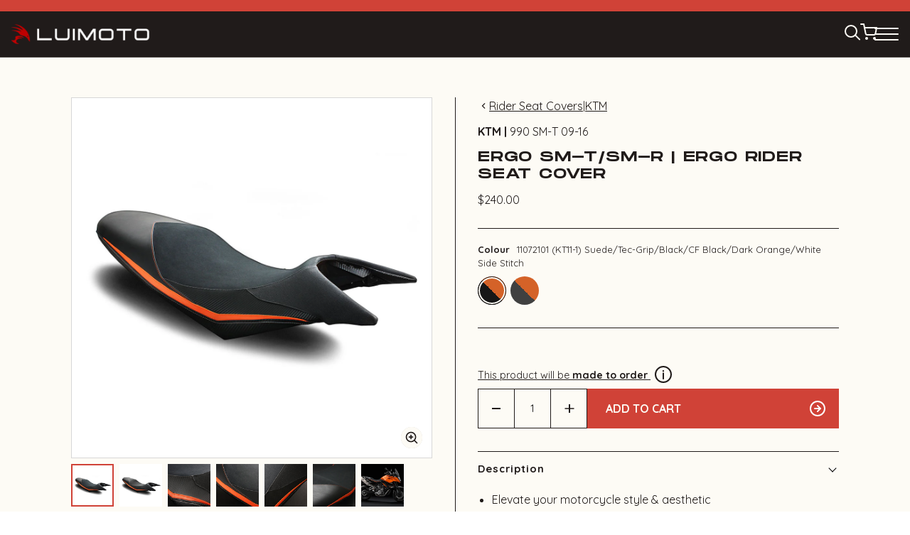

--- FILE ---
content_type: text/html; charset=utf-8
request_url: https://luimoto.com/products/ktm-990-sm-t-09-16-ergo-sm-t-sm-r-rider-seat-cover
body_size: 94710
content:














<!doctype html>




<html class="no-js" lang="en" ><head>
<!-- Google Tag Manager -->
<script>(function(w,d,s,l,i){w[l]=w[l]||[];w[l].push({'gtm.start':
new Date().getTime(),event:'gtm.js'});var f=d.getElementsByTagName(s)[0],
j=d.createElement(s),dl=l!='dataLayer'?'&l='+l:'';j.async=true;j.src=
'https://www.googletagmanager.com/gtm.js?id='+i+dl;f.parentNode.insertBefore(j,f);
})(window,document,'script','dataLayer','GTM-PFCVPLN');</script>
<!-- End Google Tag Manager -->
<!-- Google tag (gtag.js) -->
<script async src="https://www.googletagmanager.com/gtag/js?id=AW-634124217"></script>
<script>
  window.dataLayer = window.dataLayer || [];
  function gtag(){dataLayer.push(arguments);}
  gtag('js', new Date());
  gtag('config', 'AW-634124217');
</script>

  <meta charset="utf-8">
  <meta http-equiv="X-UA-Compatible" content="IE=edge,chrome=1">
  <meta name="viewport" content="width=device-width,initial-scale=1,viewport-fit=cover">
  <meta name="theme-color" content="#201B1A"><link rel="canonical" href="https://luimoto.com/products/ktm-990-sm-t-09-16-ergo-sm-t-sm-r-rider-seat-cover"><!-- ======================= Pipeline Theme V6.2.2 ========================= -->

  <link rel="preconnect" href="https://cdn.shopify.com" crossorigin>
  <link rel="preconnect" href="https://fonts.shopify.com" crossorigin>
  <link rel="preconnect" href="https://monorail-edge.shopifysvc.com" crossorigin>


  <link rel="preload" href="//luimoto.com/cdn/shop/t/36/assets/lazysizes.js?v=111431644619468174291730174448" as="script">
  <link rel="preload" href="//luimoto.com/cdn/shop/t/36/assets/vendor.js?v=174357195950707206411730174448" as="script">

  <link rel="dns-prefetch" href="//cdn.jsdelivr.net/npm/slick-carousel@1.8.1/slick/slick.min.js" as="script"><link rel="preload" href="//luimoto.com/cdn/shop/t/36/assets/custom-theme.js?v=183126582388346908321730174448" as="script"><link rel="preload" href="//luimoto.com/cdn/shop/t/36/assets/custom-theme.css?v=110133024134141763831754023725" as="style">
  
  <link rel="preload" href="//luimoto.com/cdn/shop/t/36/assets/main.css?v=17731672557133168111730174448" as="style">

  
<link rel="preload" as="image" 
      href="//luimoto.com/cdn/shop/products/11072101-large-white_small.jpg?v=1677107978" 
      srcset="//luimoto.com/cdn/shop/products/11072101-large-white_550x.jpg?v=1677107978 550w,//luimoto.com/cdn/shop/products/11072101-large-white_1100x.jpg?v=1677107978 1100w,//luimoto.com/cdn/shop/products/11072101-large-white.jpg?v=1677107978 1200w"
      sizes="(min-width: 768px), 50vw, 
             100vw">
  
<link rel="shortcut icon" href="//luimoto.com/cdn/shop/files/favicon_5b0f50a6-baa3-414b-bdea-dbe04d873736_32x32.png?v=1675292586" type="image/png"><!-- Title and description ================================================ -->
  
  <title>
    

    09-16 KTM 990 SM-T Ergo Rider Seat Cover (Ergo SM-T/SM-R)
&ndash; Luimoto

  </title><meta name="description" content="Ergo SM-T/SM-R rider seat cover for 09-16 KTM 990 SM-T – perfect for enhanced comfort and ergonomics. Click to upgrade your touring experience!">
  <!-- /snippets/social-meta-tags.liquid --><meta property="og:site_name" content="Luimoto">
<meta property="og:url" content="https://luimoto.com/products/ktm-990-sm-t-09-16-ergo-sm-t-sm-r-rider-seat-cover">
<meta property="og:title" content="KTM | 990 SM-T 09-16 | Ergo SM-T/SM-R | Ergo Rider Seat Cover">
<meta property="og:type" content="product">
<meta property="og:description" content="Ergo SM-T/SM-R rider seat cover for 09-16 KTM 990 SM-T – perfect for enhanced comfort and ergonomics. Click to upgrade your touring experience!"><meta property="og:price:amount" content="240.00">
  <meta property="og:price:currency" content="USD">
      <meta property="og:image" content="http://luimoto.com/cdn/shop/products/11072101-large-white.jpg?v=1677107978">
      <meta property="og:image:secure_url" content="https://luimoto.com/cdn/shop/products/11072101-large-white.jpg?v=1677107978">
      <meta property="og:image:height" content="1200">
      <meta property="og:image:width" content="1200">
      <meta property="og:image" content="http://luimoto.com/cdn/shop/products/11072102-large-white.jpg?v=1677107981">
      <meta property="og:image:secure_url" content="https://luimoto.com/cdn/shop/products/11072102-large-white.jpg?v=1677107981">
      <meta property="og:image:height" content="1200">
      <meta property="og:image:width" content="1200">
      <meta property="og:image" content="http://luimoto.com/cdn/shop/products/ktm-990-smr-ergo-seat-detail1.jpg?v=1677108009">
      <meta property="og:image:secure_url" content="https://luimoto.com/cdn/shop/products/ktm-990-smr-ergo-seat-detail1.jpg?v=1677108009">
      <meta property="og:image:height" content="853">
      <meta property="og:image:width" content="1280">
<meta property="twitter:image" content="http://luimoto.com/cdn/shop/products/11072101-large-white_1200x1200.jpg?v=1677107978">

<meta name="twitter:site" content="@Luimoto">
<meta name="twitter:card" content="summary_large_image">
<meta name="twitter:title" content="KTM | 990 SM-T 09-16 | Ergo SM-T/SM-R | Ergo Rider Seat Cover">
<meta name="twitter:description" content="Ergo SM-T/SM-R rider seat cover for 09-16 KTM 990 SM-T – perfect for enhanced comfort and ergonomics. Click to upgrade your touring experience!">
<!-- CSS ================================================================== -->
<style data-shopify>

:root {
/* ================ Spinner ================ */
--SPINNER: url(//luimoto.com/cdn/shop/t/36/assets/spinner.gif?v=74017169589876499871730174448);

/* ================ Product video ================ */

--COLOR-VIDEO-BG: #f9f2e0;


/* ================ Color Variables ================ */

/* === Backgrounds ===*/
--COLOR-BG: #FDFBF5;
--COLOR-BG-ACCENT: #D04237;

/* === Text colors ===*/
--COLOR-TEXT-DARK: #000000;
--COLOR-TEXT: #201B1A;
--COLOR-TEXT-LIGHT: #625e5c;

/* === Bright color ===*/
--COLOR-PRIMARY: #D04237;
--COLOR-PRIMARY-HOVER: #a52015;
--COLOR-PRIMARY-FADE: rgba(208, 66, 55, 0.05);
--COLOR-PRIMARY-FADE-HOVER: rgba(208, 66, 55, 0.1);--COLOR-PRIMARY-OPPOSITE: #ffffff;

/* === Secondary/link Color ===*/
--COLOR-SECONDARY: #201B1A;
--COLOR-SECONDARY-HOVER: #000000;
--COLOR-SECONDARY-FADE: rgba(32, 27, 26, 0.05);
--COLOR-SECONDARY-FADE-HOVER: rgba(32, 27, 26, 0.1);--COLOR-SECONDARY-OPPOSITE: #ffffff;

/* === Shades of grey ===*/
--COLOR-A5:  rgba(32, 27, 26, 0.05);
--COLOR-A10: rgba(32, 27, 26, 0.1);
--COLOR-A20: rgba(32, 27, 26, 0.2);
--COLOR-A35: rgba(32, 27, 26, 0.35);
--COLOR-A50: rgba(32, 27, 26, 0.5);
--COLOR-A80: rgba(32, 27, 26, 0.8);
--COLOR-A90: rgba(32, 27, 26, 0.9);
--COLOR-A95: rgba(32, 27, 26, 0.95);


/* ================ Inverted Color Variables ================ */

--INVERSE-BG: #201B1A;
--INVERSE-BG-ACCENT: #FDFBF5;

/* === Text colors ===*/
--INVERSE-TEXT-DARK: #ffffff;
--INVERSE-TEXT: #FDFBF5;
--INVERSE-TEXT-LIGHT: #bbb8b3;

/* === Bright color ===*/
--INVERSE-PRIMARY: #FDFBF5;
--INVERSE-PRIMARY-HOVER: #f8e1ae;
--INVERSE-PRIMARY-FADE: rgba(253, 251, 245, 0.05);
--INVERSE-PRIMARY-FADE-HOVER: rgba(253, 251, 245, 0.1);--INVERSE-PRIMARY-OPPOSITE: #0b0902;


/* === Second Color ===*/
--INVERSE-SECONDARY: #FDFBF5;
--INVERSE-SECONDARY-HOVER: #f8e1ae;
--INVERSE-SECONDARY-FADE: rgba(253, 251, 245, 0.05);
--INVERSE-SECONDARY-FADE-HOVER: rgba(253, 251, 245, 0.1);--INVERSE-SECONDARY-OPPOSITE: #0b0902;


/* === Shades of grey ===*/
--INVERSE-A5:  rgba(253, 251, 245, 0.05);
--INVERSE-A10: rgba(253, 251, 245, 0.1);
--INVERSE-A20: rgba(253, 251, 245, 0.2);
--INVERSE-A35: rgba(253, 251, 245, 0.3);
--INVERSE-A80: rgba(253, 251, 245, 0.8);
--INVERSE-A90: rgba(253, 251, 245, 0.9);
--INVERSE-A95: rgba(253, 251, 245, 0.95);


/* === Account Bar ===*/
--COLOR-ANNOUNCEMENT-BG: #D04237;
--COLOR-ANNOUNCEMENT-TEXT: #FDFBF5;

/* === Nav and dropdown link background ===*/
--COLOR-NAV: #201B1A;
--COLOR-NAV-TEXT: #FDFBF5;
--COLOR-NAV-BORDER: #FDFBF5;
--COLOR-NAV-A10: rgba(253, 251, 245, 0.1);
--COLOR-NAV-A50: rgba(253, 251, 245, 0.5);
--COLOR-HIGHLIGHT-LINK: #FDFBF5;

/* === Site Footer ===*/
--COLOR-FOOTER-BG: #201B1A;
--COLOR-FOOTER-TEXT: #ffffff;
--COLOR-FOOTER-A5: rgba(255, 255, 255, 0.05);
--COLOR-FOOTER-A15: rgba(255, 255, 255, 0.15);
--COLOR-FOOTER-A90: rgba(255, 255, 255, 0.9);

/* === Products ===*/
--PRODUCT-GRID-ASPECT-RATIO: 100%;

/* === Product badges ===*/
--COLOR-BADGE: #D04237;
--COLOR-BADGE-TEXT: #FDFBF5;

/* === disabled form colors ===*/
--COLOR-DISABLED-BG: #e7e5df;
--COLOR-DISABLED-TEXT: #b0ada8;

--INVERSE-DISABLED-BG: #363130;
--INVERSE-DISABLED-TEXT: #6d6967;

/* === Button Radius === */
--BUTTON-RADIUS: 0px;


/* ================ Typography ================ */

--FONT-STACK-BODY: , ;
--FONT-STYLE-BODY: ;
--FONT-WEIGHT-BODY: 400;
--FONT-WEIGHT-BODY-BOLD: 700;
--FONT-ADJUST-BODY: 1.0;

--FONT-STACK-HEADING: , ;
--FONT-STYLE-HEADING: ;
--FONT-WEIGHT-HEADING: 400;
--FONT-WEIGHT-HEADING-BOLD: 700;
--FONT-ADJUST-HEADING: 1.15;

  --FONT-HEADING-SPACE: initial;
  --FONT-HEADING-CAPS: initial;


--FONT-STACK-ACCENT: , ;
--FONT-STYLE-ACCENT: ;
--FONT-WEIGHT-ACCENT: 400;
--FONT-WEIGHT-ACCENT-BOLD: 700;
--FONT-ADJUST-ACCENT: 0.95;

--ICO-SELECT: url('//luimoto.com/cdn/shop/t/36/assets/ico-select.svg?v=111264635508874814051730174448');

--URL-ZOOM: url('//luimoto.com/cdn/shop/t/36/assets/cursor-zoom.svg?v=40542280670583172021730174448');
--URL-ZOOM-2X: url('//luimoto.com/cdn/shop/t/36/assets/cursor-zoom-2x.svg?v=123894920996380604731730174448');

/* ================ Photo correction ================ */
--PHOTO-CORRECTION: 100%;



}

</style>
  <style>@import url('https://fonts.googleapis.com/css2?family=Quicksand:wght@400;700&display=swap');




@font-face {
  font-family: "Monument Extended";
  src: url("//luimoto.com/cdn/shop/t/36/assets/MonumentExtended-Regular.woff2?v=163078575238087032641730174448") format("woff2");
  src: url("//luimoto.com/cdn/shop/t/36/assets/MonumentExtended-Regular.woff2?v=163078575238087032641730174448") format("woff2");
  src: url("//luimoto.com/cdn/shop/t/36/assets/MonumentExtended-Regular.ttf?v=71251766625633468561730174448") format("truetype");
  font-weight: normal;
  font-style: normal;
  font-display: swap;
}



  :root {--primary-color: #201B1A;
    --primary-contrasting-color: #ffffff;
    --secondary-color-1: #D04237;
    --secondary-color-2: #FDFBF5;
    --secondary-contrasting-color: #D7D7D7;
    --success: #138118;
    --error: #ff0000;

    --error-bg: #fff4f4;--font-body: 'Quicksand', sans-serif;
    --font-heading: 'Monument Extended', sans-serif;

  }



</style>
<link href="//luimoto.com/cdn/shop/t/36/assets/custom-theme.css?v=110133024134141763831754023725" rel="stylesheet" type="text/css" media="all" />

  <!-- Add the slick-theme.css if you want default styling -->
<link rel="stylesheet" type="text/css" href="//cdn.jsdelivr.net/npm/slick-carousel@1.8.1/slick/slick.css"/>
<!-- Add the slick-theme.css if you want default styling -->
<link rel="stylesheet" type="text/css" href="//cdn.jsdelivr.net/npm/slick-carousel@1.8.1/slick/slick-theme.css"/>

  <link href="//luimoto.com/cdn/shop/t/36/assets/main.css?v=17731672557133168111730174448" rel="stylesheet" type="text/css" media="all" />
  
  <script>
    document.documentElement.className = document.documentElement.className.replace('no-js', 'js');
    let root = '/';
    if (root[root.length - 1] !== '/') {
      root = `${root}/`;
    }
    var theme = {
      routes: {
        root_url: root,
        cart: '/cart',
        cart_add_url: '/cart/add',
        product_recommendations_url: '/recommendations/products',
        account_addresses_url: '/account/addresses'
      },
      assets: {
        photoswipe: '//luimoto.com/cdn/shop/t/36/assets/photoswipe.js?v=127104016560770043431730174448',
        smoothscroll: '//luimoto.com/cdn/shop/t/36/assets/smoothscroll.js?v=37906625415260927261730174448',
        swatches: '//luimoto.com/cdn/shop/t/36/assets/swatches.json?v=158395026418322710421730174448',
        noImage: '//luimoto.com/cdn/shopifycloud/storefront/assets/no-image-2048-a2addb12.gif',
        base: '//luimoto.com/cdn/shop/t/36/assets/'
      },
      strings: {
        swatchesKey: "Color, Colour",     
        addToCart: "Add to Cart",
        estimateShipping: "Estimate your shipping costs",
        noShippingAvailable: "We do not ship to this destination.",
        free: "Free",
        from: "From",
        preOrder: "Pre-order",
        soldOut: "Sold Out",
        sale: "Sale",
        subscription: "Subscription",
        unavailable: "Unavailable",
        unitPrice: "Unit price",
        unitPriceSeparator: "per",        
        stockout: "All available stock is in cart",
        products: "Products",
        pages: "Pages",
        collections: "Collections",
        resultsFor: "Showing results for",
        noResultsFor: "Sorry, no results for",
        articles: "Articles"
      },
      settings: {
        badge_sale_type: "dollar",
        search_products: true,
        search_collections: true,
        search_pages: true,
        search_articles: true,
        animate_hover: true,
        animate_scroll: true
      },
      info: {
        name: 'pipeline'
      },
      moneyFormat: "${{amount}}",
      version: '6.2.2'
    }
    let windowInnerHeight = window.innerHeight;
    document.documentElement.style.setProperty('--full-screen', `${windowInnerHeight}px`);
    document.documentElement.style.setProperty('--three-quarters', `${windowInnerHeight * 0.75}px`);
    document.documentElement.style.setProperty('--two-thirds', `${windowInnerHeight * 0.66}px`);
    document.documentElement.style.setProperty('--one-half', `${windowInnerHeight * 0.5}px`);
    document.documentElement.style.setProperty('--one-third', `${windowInnerHeight * 0.33}px`);
    document.documentElement.style.setProperty('--one-fifth', `${windowInnerHeight * 0.2}px`);

    window.lazySizesConfig = window.lazySizesConfig || {};
    window.lazySizesConfig.loadHidden = false;
  </script><!-- Theme Javascript ============================================================== -->
  <script src="//luimoto.com/cdn/shop/t/36/assets/lazysizes.js?v=111431644619468174291730174448" async="async"></script>
  <script src="//luimoto.com/cdn/shop/t/36/assets/vendor.js?v=174357195950707206411730174448" defer="defer"></script><script src="//luimoto.com/cdn/shop/t/36/assets/custom-theme.js?v=183126582388346908321730174448" defer="defer"></script>

  <script>
    (function () {
      function onPageShowEvents() {
        if ('requestIdleCallback' in window) {
          requestIdleCallback(initCartEvent)
        } else {
          initCartEvent()
        }
        function initCartEvent(){
          document.documentElement.dispatchEvent(new CustomEvent('theme:cart:init', {
            bubbles: true
          }));
        }
      };
      window.onpageshow = onPageShowEvents;
    })();
  </script>

  <script type="text/javascript">
    if (window.MSInputMethodContext && document.documentMode) {
      var scripts = document.getElementsByTagName('script')[0];
      var polyfill = document.createElement("script");
      polyfill.defer = true;
      polyfill.src = "//luimoto.com/cdn/shop/t/36/assets/ie11.js?v=144489047535103983231730174448";

      scripts.parentNode.insertBefore(polyfill, scripts);
    }
  </script>

  <!-- Shopify app scripts =========================================================== -->
  
  <script>window.performance && window.performance.mark && window.performance.mark('shopify.content_for_header.start');</script><meta name="google-site-verification" content="0Cg5rzLzX9pi1QsdK9_I4FSd9kSYssBgewtIM9q8Cow">
<meta name="facebook-domain-verification" content="ahui9a5b2edh99ifoc2u40rlh42nti">
<meta id="shopify-digital-wallet" name="shopify-digital-wallet" content="/68028236085/digital_wallets/dialog">
<meta name="shopify-checkout-api-token" content="a934c936a0b88dae2b3b8e9ff4be60a7">
<meta id="in-context-paypal-metadata" data-shop-id="68028236085" data-venmo-supported="false" data-environment="production" data-locale="en_US" data-paypal-v4="true" data-currency="USD">
<link rel="alternate" type="application/json+oembed" href="https://luimoto.com/products/ktm-990-sm-t-09-16-ergo-sm-t-sm-r-rider-seat-cover.oembed">
<script async="async" src="/checkouts/internal/preloads.js?locale=en-US"></script>
<link rel="preconnect" href="https://shop.app" crossorigin="anonymous">
<script async="async" src="https://shop.app/checkouts/internal/preloads.js?locale=en-US&shop_id=68028236085" crossorigin="anonymous"></script>
<script id="apple-pay-shop-capabilities" type="application/json">{"shopId":68028236085,"countryCode":"CA","currencyCode":"USD","merchantCapabilities":["supports3DS"],"merchantId":"gid:\/\/shopify\/Shop\/68028236085","merchantName":"Luimoto","requiredBillingContactFields":["postalAddress","email","phone"],"requiredShippingContactFields":["postalAddress","email","phone"],"shippingType":"shipping","supportedNetworks":["visa","masterCard","amex","discover","jcb"],"total":{"type":"pending","label":"Luimoto","amount":"1.00"},"shopifyPaymentsEnabled":true,"supportsSubscriptions":true}</script>
<script id="shopify-features" type="application/json">{"accessToken":"a934c936a0b88dae2b3b8e9ff4be60a7","betas":["rich-media-storefront-analytics"],"domain":"luimoto.com","predictiveSearch":true,"shopId":68028236085,"locale":"en"}</script>
<script>var Shopify = Shopify || {};
Shopify.shop = "luimoto.myshopify.com";
Shopify.locale = "en";
Shopify.currency = {"active":"USD","rate":"1.0"};
Shopify.country = "US";
Shopify.theme = {"name":"Pipeline - Production [Mon 11 Nov]","id":174201078069,"schema_name":"Pipeline - PBJ","schema_version":"6.2.2","theme_store_id":null,"role":"main"};
Shopify.theme.handle = "null";
Shopify.theme.style = {"id":null,"handle":null};
Shopify.cdnHost = "luimoto.com/cdn";
Shopify.routes = Shopify.routes || {};
Shopify.routes.root = "/";</script>
<script type="module">!function(o){(o.Shopify=o.Shopify||{}).modules=!0}(window);</script>
<script>!function(o){function n(){var o=[];function n(){o.push(Array.prototype.slice.apply(arguments))}return n.q=o,n}var t=o.Shopify=o.Shopify||{};t.loadFeatures=n(),t.autoloadFeatures=n()}(window);</script>
<script>
  window.ShopifyPay = window.ShopifyPay || {};
  window.ShopifyPay.apiHost = "shop.app\/pay";
  window.ShopifyPay.redirectState = null;
</script>
<script id="shop-js-analytics" type="application/json">{"pageType":"product"}</script>
<script defer="defer" async type="module" src="//luimoto.com/cdn/shopifycloud/shop-js/modules/v2/client.init-shop-cart-sync_C5BV16lS.en.esm.js"></script>
<script defer="defer" async type="module" src="//luimoto.com/cdn/shopifycloud/shop-js/modules/v2/chunk.common_CygWptCX.esm.js"></script>
<script type="module">
  await import("//luimoto.com/cdn/shopifycloud/shop-js/modules/v2/client.init-shop-cart-sync_C5BV16lS.en.esm.js");
await import("//luimoto.com/cdn/shopifycloud/shop-js/modules/v2/chunk.common_CygWptCX.esm.js");

  window.Shopify.SignInWithShop?.initShopCartSync?.({"fedCMEnabled":true,"windoidEnabled":true});

</script>
<script>
  window.Shopify = window.Shopify || {};
  if (!window.Shopify.featureAssets) window.Shopify.featureAssets = {};
  window.Shopify.featureAssets['shop-js'] = {"shop-cart-sync":["modules/v2/client.shop-cart-sync_ZFArdW7E.en.esm.js","modules/v2/chunk.common_CygWptCX.esm.js"],"init-fed-cm":["modules/v2/client.init-fed-cm_CmiC4vf6.en.esm.js","modules/v2/chunk.common_CygWptCX.esm.js"],"shop-button":["modules/v2/client.shop-button_tlx5R9nI.en.esm.js","modules/v2/chunk.common_CygWptCX.esm.js"],"shop-cash-offers":["modules/v2/client.shop-cash-offers_DOA2yAJr.en.esm.js","modules/v2/chunk.common_CygWptCX.esm.js","modules/v2/chunk.modal_D71HUcav.esm.js"],"init-windoid":["modules/v2/client.init-windoid_sURxWdc1.en.esm.js","modules/v2/chunk.common_CygWptCX.esm.js"],"shop-toast-manager":["modules/v2/client.shop-toast-manager_ClPi3nE9.en.esm.js","modules/v2/chunk.common_CygWptCX.esm.js"],"init-shop-email-lookup-coordinator":["modules/v2/client.init-shop-email-lookup-coordinator_B8hsDcYM.en.esm.js","modules/v2/chunk.common_CygWptCX.esm.js"],"init-shop-cart-sync":["modules/v2/client.init-shop-cart-sync_C5BV16lS.en.esm.js","modules/v2/chunk.common_CygWptCX.esm.js"],"avatar":["modules/v2/client.avatar_BTnouDA3.en.esm.js"],"pay-button":["modules/v2/client.pay-button_FdsNuTd3.en.esm.js","modules/v2/chunk.common_CygWptCX.esm.js"],"init-customer-accounts":["modules/v2/client.init-customer-accounts_DxDtT_ad.en.esm.js","modules/v2/client.shop-login-button_C5VAVYt1.en.esm.js","modules/v2/chunk.common_CygWptCX.esm.js","modules/v2/chunk.modal_D71HUcav.esm.js"],"init-shop-for-new-customer-accounts":["modules/v2/client.init-shop-for-new-customer-accounts_ChsxoAhi.en.esm.js","modules/v2/client.shop-login-button_C5VAVYt1.en.esm.js","modules/v2/chunk.common_CygWptCX.esm.js","modules/v2/chunk.modal_D71HUcav.esm.js"],"shop-login-button":["modules/v2/client.shop-login-button_C5VAVYt1.en.esm.js","modules/v2/chunk.common_CygWptCX.esm.js","modules/v2/chunk.modal_D71HUcav.esm.js"],"init-customer-accounts-sign-up":["modules/v2/client.init-customer-accounts-sign-up_CPSyQ0Tj.en.esm.js","modules/v2/client.shop-login-button_C5VAVYt1.en.esm.js","modules/v2/chunk.common_CygWptCX.esm.js","modules/v2/chunk.modal_D71HUcav.esm.js"],"shop-follow-button":["modules/v2/client.shop-follow-button_Cva4Ekp9.en.esm.js","modules/v2/chunk.common_CygWptCX.esm.js","modules/v2/chunk.modal_D71HUcav.esm.js"],"checkout-modal":["modules/v2/client.checkout-modal_BPM8l0SH.en.esm.js","modules/v2/chunk.common_CygWptCX.esm.js","modules/v2/chunk.modal_D71HUcav.esm.js"],"lead-capture":["modules/v2/client.lead-capture_Bi8yE_yS.en.esm.js","modules/v2/chunk.common_CygWptCX.esm.js","modules/v2/chunk.modal_D71HUcav.esm.js"],"shop-login":["modules/v2/client.shop-login_D6lNrXab.en.esm.js","modules/v2/chunk.common_CygWptCX.esm.js","modules/v2/chunk.modal_D71HUcav.esm.js"],"payment-terms":["modules/v2/client.payment-terms_CZxnsJam.en.esm.js","modules/v2/chunk.common_CygWptCX.esm.js","modules/v2/chunk.modal_D71HUcav.esm.js"]};
</script>
<script>(function() {
  var isLoaded = false;
  function asyncLoad() {
    if (isLoaded) return;
    isLoaded = true;
    var urls = ["https:\/\/chimpstatic.com\/mcjs-connected\/js\/users\/17cb6bac5d69a950a087e70a6\/0015fefd4e6b5f38ab782c5ce.js?shop=luimoto.myshopify.com","https:\/\/biobiogo.com\/ow_static\/plugins\/biolink\/js\/clicktracking.js?t=1683058220\u0026shop=luimoto.myshopify.com","https:\/\/config.gorgias.chat\/bundle-loader\/01GYCCVQF25H67V6XS7CBGE1VB?source=shopify1click\u0026shop=luimoto.myshopify.com","https:\/\/cdn.nfcube.com\/instafeed-adaec2d490cb79be1eb80140229e2c14.js?shop=luimoto.myshopify.com","https:\/\/omnisnippet1.com\/platforms\/shopify.js?source=scriptTag\u0026v=2025-05-15T12\u0026shop=luimoto.myshopify.com","https:\/\/na.shgcdn3.com\/pixel-collector.js?shop=luimoto.myshopify.com","https:\/\/cdn.9gtb.com\/loader.js?g_cvt_id=593eb4cf-b4b9-4805-a32b-ea2d20ad58c8\u0026shop=luimoto.myshopify.com","\/\/cdn.shopify.com\/proxy\/72126be8f73959807c697a6bcb9f47c38aae645b7499fb469ee19b8451d7ba4c\/sa-prod.saincserv.com\/i\/notification-TQFGLOIR.js?shop=luimoto.myshopify.com\u0026sp-cache-control=cHVibGljLCBtYXgtYWdlPTkwMA"];
    for (var i = 0; i < urls.length; i++) {
      var s = document.createElement('script');
      s.type = 'text/javascript';
      s.async = true;
      s.src = urls[i];
      var x = document.getElementsByTagName('script')[0];
      x.parentNode.insertBefore(s, x);
    }
  };
  if(window.attachEvent) {
    window.attachEvent('onload', asyncLoad);
  } else {
    window.addEventListener('load', asyncLoad, false);
  }
})();</script>
<script id="__st">var __st={"a":68028236085,"offset":-28800,"reqid":"2524c561-447f-4cae-ab95-3666ead6e82a-1768681208","pageurl":"luimoto.com\/products\/ktm-990-sm-t-09-16-ergo-sm-t-sm-r-rider-seat-cover","u":"5a23a2777071","p":"product","rtyp":"product","rid":8103627751733};</script>
<script>window.ShopifyPaypalV4VisibilityTracking = true;</script>
<script id="captcha-bootstrap">!function(){'use strict';const t='contact',e='account',n='new_comment',o=[[t,t],['blogs',n],['comments',n],[t,'customer']],c=[[e,'customer_login'],[e,'guest_login'],[e,'recover_customer_password'],[e,'create_customer']],r=t=>t.map((([t,e])=>`form[action*='/${t}']:not([data-nocaptcha='true']) input[name='form_type'][value='${e}']`)).join(','),a=t=>()=>t?[...document.querySelectorAll(t)].map((t=>t.form)):[];function s(){const t=[...o],e=r(t);return a(e)}const i='password',u='form_key',d=['recaptcha-v3-token','g-recaptcha-response','h-captcha-response',i],f=()=>{try{return window.sessionStorage}catch{return}},m='__shopify_v',_=t=>t.elements[u];function p(t,e,n=!1){try{const o=window.sessionStorage,c=JSON.parse(o.getItem(e)),{data:r}=function(t){const{data:e,action:n}=t;return t[m]||n?{data:e,action:n}:{data:t,action:n}}(c);for(const[e,n]of Object.entries(r))t.elements[e]&&(t.elements[e].value=n);n&&o.removeItem(e)}catch(o){console.error('form repopulation failed',{error:o})}}const l='form_type',E='cptcha';function T(t){t.dataset[E]=!0}const w=window,h=w.document,L='Shopify',v='ce_forms',y='captcha';let A=!1;((t,e)=>{const n=(g='f06e6c50-85a8-45c8-87d0-21a2b65856fe',I='https://cdn.shopify.com/shopifycloud/storefront-forms-hcaptcha/ce_storefront_forms_captcha_hcaptcha.v1.5.2.iife.js',D={infoText:'Protected by hCaptcha',privacyText:'Privacy',termsText:'Terms'},(t,e,n)=>{const o=w[L][v],c=o.bindForm;if(c)return c(t,g,e,D).then(n);var r;o.q.push([[t,g,e,D],n]),r=I,A||(h.body.append(Object.assign(h.createElement('script'),{id:'captcha-provider',async:!0,src:r})),A=!0)});var g,I,D;w[L]=w[L]||{},w[L][v]=w[L][v]||{},w[L][v].q=[],w[L][y]=w[L][y]||{},w[L][y].protect=function(t,e){n(t,void 0,e),T(t)},Object.freeze(w[L][y]),function(t,e,n,w,h,L){const[v,y,A,g]=function(t,e,n){const i=e?o:[],u=t?c:[],d=[...i,...u],f=r(d),m=r(i),_=r(d.filter((([t,e])=>n.includes(e))));return[a(f),a(m),a(_),s()]}(w,h,L),I=t=>{const e=t.target;return e instanceof HTMLFormElement?e:e&&e.form},D=t=>v().includes(t);t.addEventListener('submit',(t=>{const e=I(t);if(!e)return;const n=D(e)&&!e.dataset.hcaptchaBound&&!e.dataset.recaptchaBound,o=_(e),c=g().includes(e)&&(!o||!o.value);(n||c)&&t.preventDefault(),c&&!n&&(function(t){try{if(!f())return;!function(t){const e=f();if(!e)return;const n=_(t);if(!n)return;const o=n.value;o&&e.removeItem(o)}(t);const e=Array.from(Array(32),(()=>Math.random().toString(36)[2])).join('');!function(t,e){_(t)||t.append(Object.assign(document.createElement('input'),{type:'hidden',name:u})),t.elements[u].value=e}(t,e),function(t,e){const n=f();if(!n)return;const o=[...t.querySelectorAll(`input[type='${i}']`)].map((({name:t})=>t)),c=[...d,...o],r={};for(const[a,s]of new FormData(t).entries())c.includes(a)||(r[a]=s);n.setItem(e,JSON.stringify({[m]:1,action:t.action,data:r}))}(t,e)}catch(e){console.error('failed to persist form',e)}}(e),e.submit())}));const S=(t,e)=>{t&&!t.dataset[E]&&(n(t,e.some((e=>e===t))),T(t))};for(const o of['focusin','change'])t.addEventListener(o,(t=>{const e=I(t);D(e)&&S(e,y())}));const B=e.get('form_key'),M=e.get(l),P=B&&M;t.addEventListener('DOMContentLoaded',(()=>{const t=y();if(P)for(const e of t)e.elements[l].value===M&&p(e,B);[...new Set([...A(),...v().filter((t=>'true'===t.dataset.shopifyCaptcha))])].forEach((e=>S(e,t)))}))}(h,new URLSearchParams(w.location.search),n,t,e,['guest_login'])})(!0,!0)}();</script>
<script integrity="sha256-4kQ18oKyAcykRKYeNunJcIwy7WH5gtpwJnB7kiuLZ1E=" data-source-attribution="shopify.loadfeatures" defer="defer" src="//luimoto.com/cdn/shopifycloud/storefront/assets/storefront/load_feature-a0a9edcb.js" crossorigin="anonymous"></script>
<script crossorigin="anonymous" defer="defer" src="//luimoto.com/cdn/shopifycloud/storefront/assets/shopify_pay/storefront-65b4c6d7.js?v=20250812"></script>
<script data-source-attribution="shopify.dynamic_checkout.dynamic.init">var Shopify=Shopify||{};Shopify.PaymentButton=Shopify.PaymentButton||{isStorefrontPortableWallets:!0,init:function(){window.Shopify.PaymentButton.init=function(){};var t=document.createElement("script");t.src="https://luimoto.com/cdn/shopifycloud/portable-wallets/latest/portable-wallets.en.js",t.type="module",document.head.appendChild(t)}};
</script>
<script data-source-attribution="shopify.dynamic_checkout.buyer_consent">
  function portableWalletsHideBuyerConsent(e){var t=document.getElementById("shopify-buyer-consent"),n=document.getElementById("shopify-subscription-policy-button");t&&n&&(t.classList.add("hidden"),t.setAttribute("aria-hidden","true"),n.removeEventListener("click",e))}function portableWalletsShowBuyerConsent(e){var t=document.getElementById("shopify-buyer-consent"),n=document.getElementById("shopify-subscription-policy-button");t&&n&&(t.classList.remove("hidden"),t.removeAttribute("aria-hidden"),n.addEventListener("click",e))}window.Shopify?.PaymentButton&&(window.Shopify.PaymentButton.hideBuyerConsent=portableWalletsHideBuyerConsent,window.Shopify.PaymentButton.showBuyerConsent=portableWalletsShowBuyerConsent);
</script>
<script data-source-attribution="shopify.dynamic_checkout.cart.bootstrap">document.addEventListener("DOMContentLoaded",(function(){function t(){return document.querySelector("shopify-accelerated-checkout-cart, shopify-accelerated-checkout")}if(t())Shopify.PaymentButton.init();else{new MutationObserver((function(e,n){t()&&(Shopify.PaymentButton.init(),n.disconnect())})).observe(document.body,{childList:!0,subtree:!0})}}));
</script>
<link id="shopify-accelerated-checkout-styles" rel="stylesheet" media="screen" href="https://luimoto.com/cdn/shopifycloud/portable-wallets/latest/accelerated-checkout-backwards-compat.css" crossorigin="anonymous">
<style id="shopify-accelerated-checkout-cart">
        #shopify-buyer-consent {
  margin-top: 1em;
  display: inline-block;
  width: 100%;
}

#shopify-buyer-consent.hidden {
  display: none;
}

#shopify-subscription-policy-button {
  background: none;
  border: none;
  padding: 0;
  text-decoration: underline;
  font-size: inherit;
  cursor: pointer;
}

#shopify-subscription-policy-button::before {
  box-shadow: none;
}

      </style>

<script>window.performance && window.performance.mark && window.performance.mark('shopify.content_for_header.end');</script>
  





  <script type="text/javascript">
    
      window.__shgMoneyFormat = window.__shgMoneyFormat || {"CAD":{"currency":"CAD","currency_symbol":"$","currency_symbol_location":"left","decimal_places":2,"decimal_separator":".","thousands_separator":","},"USD":{"currency":"USD","currency_symbol":"$","currency_symbol_location":"left","decimal_places":2,"decimal_separator":".","thousands_separator":","}};
    
    window.__shgCurrentCurrencyCode = window.__shgCurrentCurrencyCode || {
      currency: "USD",
      currency_symbol: "$",
      decimal_separator: ".",
      thousands_separator: ",",
      decimal_places: 2,
      currency_symbol_location: "left"
    };
  </script>




  <style>
    .new_netTerm_banner{
      display:none !important;
    }
  </style>

<script>
  setTimeout(function () {
jQuery('.new_shipping_auto_address').on('change', function () {
//console.log('changersmll2')  
var res = jQuery(this).val();
// console.log(res,'resss')
if (res=='default') {
setTimeout(function(){ 
var default_province = WSAIO.customer.default_address.province;
jQuery('[name="new_waioaddress[provice]"]').val(default_province);       
},100) 
}
if (res=='0') {
setTimeout(function(){
jQuery('.new_slct_state').css('cssText','display:block;')
var default_province = WSAIO.customer.addresses[0].province;
jQuery('[name="new_waioaddress[provice]"]').val(default_province);      
},100) 
}
if (res=='1') {
setTimeout(function(){ 
var default_province = WSAIO.customer.addresses[1].province;
jQuery('.new_slct_state').css('cssText','display:none;')     
},100) 
}
if (res=='2') {
setTimeout(function(){ 
jQuery('.new_slct_state').css('cssText','display:block;')
var default_province = WSAIO.customer.addresses[2].province;
jQuery('[name="new_waioaddress[provice]"]').val(default_province);       
},100) 
}
})
},2500)
</script>


  

<script type="text/javascript">
  
    window.SHG_CUSTOMER = null;
  
</script>







<!-- BEGIN app block: shopify://apps/rt-page-speed-booster/blocks/app-embed/4a6fa896-93b0-4e15-9d32-c2311aca53bb --><script>
  window.roarJs = window.roarJs || {};
  roarJs.QuicklinkConfig = {
    metafields: {
      shop: "luimoto.myshopify.com",
      settings: {"customized":{"enabled":"0","option":"intensity","intensity":"150"},"mobile":{"enabled":"0","option":"intensity","intensity":"150"}},
      moneyFormat: "${{amount}}"
    }
  }
</script>
<script src='https://cdn.shopify.com/extensions/019b6b0f-4023-7492-aa67-5410b9565fa4/booster-2/assets/quicklink.js' defer></script>


<!-- END app block --><!-- BEGIN app block: shopify://apps/hulk-gdpr-cookie-bar/blocks/app-embed/e2ac5ac3-1765-477b-ac58-d792f9a65f3a --><script>
  window.shop_template_name = 'product'
  window.popup_data = {"notification_setting":{"popup_status":true,"popup_type":"full_screen","description_text":"This website uses \u003cb\u003e\u003ca href=\"\/policies\/privacy-policy\"\u003ecookies\u003c\/a\u003e\u003c\/b\u003e to improve your experience.","description_bg_color":"#201B1A","description_link_color":"#FFFFFF","description_text_color":"#FFFFFF","button_text":"Accept","button_bg_color":"#201B1A","button_hover_bg":"#DDDDDD","button_text_color":"#FFFFFF","button_border_radius":0,"popup_desktop_vertical_position":"bottom","popup_desktop_horizontal_position":"left","popup_mobile_position":"bottom","popup_animation":"fade","eu_only":false,"cookie_lifetime":30,"button_border_color":"#FFFFFF","button_hover_text_color":"#201B1A","button_hover_border_color":"#DDDDDD","ca_only":true,"allow_cookie_preference":true,"scan_time":"2023-03-13T20:51:18.693Z","allow_shopify_data_preference":false,"title_text_color":"#FFFFFF","switch_color":"#FFFFFF","on_switch_bg_color":"#138118","off_switch_bg_color":"#616161","preferences_text":"Preferences","monthly_analysis_email":false,"deny_button_text":"Deny","fs_popup_color":"#201B1A","customization_button_text":"Accept","deny_button_text_color":"#FFFFFF","deny_button_hover_text_color":"#201B1A","deny_button_bg_color":"#201B1A","deny_button_hover_bg":"#DDDDDD","deny_button_hover_border_color":"#DDDDDD","deny_button_border_color":"#3E3E3E","preference_bar_width":700,"preference_bar_border_color":"#616161","preference_deny_button_text":"Deny","app_porxy_url":"\/tools\/data_preferences","fs_popup_opacity":1.0,"va_only":false,"accept_button_text_font_family":null,"deny_button_text_font_family":null,"preference_button_text_font_family":null,"accept_button_text_size":14,"deny_button_text_size":14,"preference_button_text_size":14,"utah_only":false,"colorado_only":false,"connecticut_only":false,"pipeda_only":false},"have_any_plan":true,"plan_features":["geo_targeting","adjustable_colors","cookie_statistics","no_copyright_text","CCPA_GDPR_compliant","my_account_settings","Export_Delete_DPR_requests_reports","cookie_preference_management","scan_cookies","define_new_cookies","edit_current_cookie_categories"],"preference_bar":"  \u003cdiv class=\"hulk_cookie-preference-bar mobile_bottom\" id=\"hulk_cookie_bar\" style=\"opacity: 1.0\"\u003e\n    \u003cdiv class=\"Polaris-Choice__Descriptions\"\u003e\n      \u003cdiv class=\"hulk-preference-bar\"\u003e\u003c\/div\u003e\n      \u003cdiv id=\"Polarispopover2\" class=\"hulk_allow-preference hulk_allow-preference-bar\" style=\"display: none; background: #201B1A\"\u003e\n        \u003cdiv class=\"hulk_top-container_bar hulk_cookie_bar\" style=\"max-width: 700px; border-bottom: 1px solid #616161;\"\u003e\n          \u003cdiv class=\"top-container_bar-heading\"\u003e\n            \u003ch2 class=\"mb-0 bar_heading\"\u003e\n              Manage cookie preference\n            \u003c\/h2\u003e\n          \u003c\/div\u003e\n        \u003c\/div\u003e\n\n        \u003cdiv class=\"hulk_cookie_bar hulk_top-content\" style=\"max-width: 700px; margin: 0 auto;\"\u003e\n          \u003cdiv class=\"top-container_content\"\u003e\n            \u003cdiv class=\"flex-content\" style=\"border-bottom: 1px solid #616161;\"\u003e\n              \u003cdiv class=\"cookies_content\"\u003e\n                \u003cp class=\"description_text\"\u003e\u003cb style=\"display: flex; align-items: center;\"\u003eStrickly necessary cookies\n                  \u003cspan onclick=\"langIconChange()\" style=\"padding-left: 10px;\"\u003e\u003cspan id=\"myPlusIcon\" style=\"display: none; margin: 0;\" class=\"Polaris-Icon\"\u003e\u003cspan class=\"Polaris-VisuallyHidden\"\u003e\u003c\/span\u003e\u003csvg viewBox=\"0 0 20 20\" style=\"fill: #f9fafb;\" class=\"Polaris-Icon__Svg\" focusable=\"false\" aria-hidden=\"true\"\u003e\n      \u003cpath d=\"M15 10a1 1 0 0 1-1 1h-3v3a1 1 0 1 1-2 0v-3H6a1 1 0 1 1 0-2h3V6a1 1 0 0 1 2 0v3h3a1 1 0 0 1 1 1zm-5-8a8 8 0 1 0 0 16 8 8 0 0 0 0-16z\"\u003e\u003c\/path\u003e\n    \u003c\/svg\u003e\u003c\/span\u003e\u003c\/span\u003e\n                  \u003cspan id=\"myMinusIcon\" onclick=\"langIconChange()\" style=\"padding-left: 10px; display: flex;\"\u003e\n               \u003csvg version=\"1.1\" id=\"Capa_1\" xmlns=\"http:\/\/www.w3.org\/2000\/svg\" xmlns:xlink=\"http:\/\/www.w3.org\/1999\/xlink\" x=\"0px\" y=\"0px\"  viewBox=\"0 0 330 330\" style=\"enable-background:new 0 0 330 330; height: 19px; width: 16px;  fill: #f9fafb; position: relative;\" xml:space=\"preserve\"\u003e\u003cg\u003e\u003cpath d=\"M281.633,48.328C250.469,17.163,209.034,0,164.961,0C120.888,0,79.453,17.163,48.289,48.328 c-64.333,64.334-64.333,169.011,0,233.345C79.453,312.837,120.888,330,164.962,330c44.073,0,85.507-17.163,116.671-48.328\tc31.165-31.164,48.328-72.599,48.328-116.672S312.798,79.492,281.633,48.328z M260.42,260.46\tC234.922,285.957,201.021,300,164.962,300c-36.06,0-69.961-14.043-95.46-39.54c-52.636-52.637-52.636-138.282,0-190.919 C95,44.042,128.901,30,164.961,30s69.961,14.042,95.459,39.54c25.498,25.499,39.541,59.4,39.541,95.46\tS285.918,234.961,260.42,260.46z\"\/\u003e\u003cpath d=\"M254.961,150H74.962c-8.284,0-15,6.716-15,15s6.716,15,15,15h179.999c8.284,0,15-6.716,15-15S263.245,150,254.961,150z\"\/\u003e\u003c\/g\u003e\u003c\/svg\u003e\u003c\/span\u003e\n                \u003c\/b\u003e\u003c\/p\u003e\n                \u003cspan id=\"myLangHeading\" class=\"description_text\"\u003eThese cookies are strictly necessary to enable you to move about the site or to provide certain features you have requested\u003c\/span\u003e\n              \u003c\/div\u003e\n              \u003cdiv class=\"description_text text-right allow_switch\"\u003e\n                \u003cb\u003eAlways Allowed\u003c\/b\u003e\n              \u003c\/div\u003e\n            \u003c\/div\u003e\n              \u003cdiv class=\"flex-content\" style=\"border-bottom:  1px solid #616161;\"\u003e\n                \u003cdiv class=\"cookies_content\"\u003e\n                  \u003cp class=\"description_text\"\u003e\u003cb style=\"display: flex; align-items: center;\"\u003eFunctionality cookies\n                    \u003cspan onclick=\"cookieDescHide(0)\" style=\"padding-left: 10px;\"\u003e\u003cspan id=\"plusIcon_0\" style=\"display: none; margin: 0;\" class=\"Polaris-Icon\"\u003e\u003cspan class=\"Polaris-VisuallyHidden\"\u003e\u003c\/span\u003e\u003csvg viewBox=\"0 0 20 20\" style=\"fill: #f9fafb;\" class=\"Polaris-Icon__Svg\" focusable=\"false\" aria-hidden=\"true\"\u003e\n      \u003cpath d=\"M15 10a1 1 0 0 1-1 1h-3v3a1 1 0 1 1-2 0v-3H6a1 1 0 1 1 0-2h3V6a1 1 0 0 1 2 0v3h3a1 1 0 0 1 1 1zm-5-8a8 8 0 1 0 0 16 8 8 0 0 0 0-16z\"\u003e\u003c\/path\u003e\n                  \u003c\/svg\u003e\u003c\/span\u003e\u003c\/span\u003e\n                    \u003cspan id=\"minusIcon_0\" style=\"padding-left: 10px; display: flex;\" onclick=\"cookieDescHide(0)\"\u003e\n                      \u003csvg version=\"1.1\" id=\"Capa_1\" xmlns=\"http:\/\/www.w3.org\/2000\/svg\" xmlns:xlink=\"http:\/\/www.w3.org\/1999\/xlink\" x=\"0px\" y=\"0px\"  viewBox=\"0 0 330 330\" style=\"enable-background:new 0 0 330 330; height: 19px;\n                          width: 16px; fill: #f9fafb; position: relative;\" xml:space=\"preserve\"\u003e\u003cg\u003e\u003cpath d=\"M281.633,48.328C250.469,17.163,209.034,0,164.961,0C120.888,0,79.453,17.163,48.289,48.328 c-64.333,64.334-64.333,169.011,0,233.345C79.453,312.837,120.888,330,164.962,330c44.073,0,85.507-17.163,116.671-48.328\tc31.165-31.164,48.328-72.599,48.328-116.672S312.798,79.492,281.633,48.328z M260.42,260.46\tC234.922,285.957,201.021,300,164.962,300c-36.06,0-69.961-14.043-95.46-39.54c-52.636-52.637-52.636-138.282,0-190.919 C95,44.042,128.901,30,164.961,30s69.961,14.042,95.459,39.54c25.498,25.499,39.541,59.4,39.541,95.46\tS285.918,234.961,260.42,260.46z\"\/\u003e\u003cpath d=\"M254.961,150H74.962c-8.284,0-15,6.716-15,15s6.716,15,15,15h179.999c8.284,0,15-6.716,15-15S263.245,150,254.961,150z\"\/\u003e\u003c\/g\u003e\u003c\/svg\u003e\u003c\/span\u003e\n                  \u003c\/b\u003e\u003c\/p\u003e\n                  \u003cspan id=\"myLangDesc_0\" class=\"description_text\"\u003eThese cookies enhance the functionality of the website by storing your preferences\u003c\/span\u003e\n                \u003c\/div\u003e\n                \u003cdiv class=\"allow_switch text-right\"\u003e\n                  \u003cdiv class=\"switch\"\u003e\n                    \u003cinput id=\"switch-pref-0\" type=\"checkbox\" class=\"switch-input switch-input-pref\" value=\"functionality\" checked\u003e\n                    \u003clabel for=\"switch-pref-0\" class=\"switch-label\"\u003eSwitch\u003c\/label\u003e\n                  \u003c\/div\u003e\n                \u003c\/div\u003e\n              \u003c\/div\u003e\n              \u003cdiv class=\"flex-content\" style=\"border-bottom:  1px solid #616161;\"\u003e\n                \u003cdiv class=\"cookies_content\"\u003e\n                  \u003cp class=\"description_text\"\u003e\u003cb style=\"display: flex; align-items: center;\"\u003ePerformance cookies\n                    \u003cspan onclick=\"cookieDescHide(1)\" style=\"padding-left: 10px;\"\u003e\u003cspan id=\"plusIcon_1\" style=\"display: none; margin: 0;\" class=\"Polaris-Icon\"\u003e\u003cspan class=\"Polaris-VisuallyHidden\"\u003e\u003c\/span\u003e\u003csvg viewBox=\"0 0 20 20\" style=\"fill: #f9fafb;\" class=\"Polaris-Icon__Svg\" focusable=\"false\" aria-hidden=\"true\"\u003e\n      \u003cpath d=\"M15 10a1 1 0 0 1-1 1h-3v3a1 1 0 1 1-2 0v-3H6a1 1 0 1 1 0-2h3V6a1 1 0 0 1 2 0v3h3a1 1 0 0 1 1 1zm-5-8a8 8 0 1 0 0 16 8 8 0 0 0 0-16z\"\u003e\u003c\/path\u003e\n                  \u003c\/svg\u003e\u003c\/span\u003e\u003c\/span\u003e\n                    \u003cspan id=\"minusIcon_1\" style=\"padding-left: 10px; display: flex;\" onclick=\"cookieDescHide(1)\"\u003e\n                      \u003csvg version=\"1.1\" id=\"Capa_1\" xmlns=\"http:\/\/www.w3.org\/2000\/svg\" xmlns:xlink=\"http:\/\/www.w3.org\/1999\/xlink\" x=\"0px\" y=\"0px\"  viewBox=\"0 0 330 330\" style=\"enable-background:new 0 0 330 330; height: 19px;\n                          width: 16px; fill: #f9fafb; position: relative;\" xml:space=\"preserve\"\u003e\u003cg\u003e\u003cpath d=\"M281.633,48.328C250.469,17.163,209.034,0,164.961,0C120.888,0,79.453,17.163,48.289,48.328 c-64.333,64.334-64.333,169.011,0,233.345C79.453,312.837,120.888,330,164.962,330c44.073,0,85.507-17.163,116.671-48.328\tc31.165-31.164,48.328-72.599,48.328-116.672S312.798,79.492,281.633,48.328z M260.42,260.46\tC234.922,285.957,201.021,300,164.962,300c-36.06,0-69.961-14.043-95.46-39.54c-52.636-52.637-52.636-138.282,0-190.919 C95,44.042,128.901,30,164.961,30s69.961,14.042,95.459,39.54c25.498,25.499,39.541,59.4,39.541,95.46\tS285.918,234.961,260.42,260.46z\"\/\u003e\u003cpath d=\"M254.961,150H74.962c-8.284,0-15,6.716-15,15s6.716,15,15,15h179.999c8.284,0,15-6.716,15-15S263.245,150,254.961,150z\"\/\u003e\u003c\/g\u003e\u003c\/svg\u003e\u003c\/span\u003e\n                  \u003c\/b\u003e\u003c\/p\u003e\n                  \u003cspan id=\"myLangDesc_1\" class=\"description_text\"\u003eThese cookies help to improve the performance of the website, providing a better user experience\u003c\/span\u003e\n                \u003c\/div\u003e\n                \u003cdiv class=\"allow_switch text-right\"\u003e\n                  \u003cdiv class=\"switch\"\u003e\n                    \u003cinput id=\"switch-pref-1\" type=\"checkbox\" class=\"switch-input switch-input-pref\" value=\"performance\" checked\u003e\n                    \u003clabel for=\"switch-pref-1\" class=\"switch-label\"\u003eSwitch\u003c\/label\u003e\n                  \u003c\/div\u003e\n                \u003c\/div\u003e\n              \u003c\/div\u003e\n              \u003cdiv class=\"flex-content\" style=\"border-bottom:  1px solid #616161;\"\u003e\n                \u003cdiv class=\"cookies_content\"\u003e\n                  \u003cp class=\"description_text\"\u003e\u003cb style=\"display: flex; align-items: center;\"\u003eTargeting Cookies\n                    \u003cspan onclick=\"cookieDescHide(2)\" style=\"padding-left: 10px;\"\u003e\u003cspan id=\"plusIcon_2\" style=\"display: none; margin: 0;\" class=\"Polaris-Icon\"\u003e\u003cspan class=\"Polaris-VisuallyHidden\"\u003e\u003c\/span\u003e\u003csvg viewBox=\"0 0 20 20\" style=\"fill: #f9fafb;\" class=\"Polaris-Icon__Svg\" focusable=\"false\" aria-hidden=\"true\"\u003e\n      \u003cpath d=\"M15 10a1 1 0 0 1-1 1h-3v3a1 1 0 1 1-2 0v-3H6a1 1 0 1 1 0-2h3V6a1 1 0 0 1 2 0v3h3a1 1 0 0 1 1 1zm-5-8a8 8 0 1 0 0 16 8 8 0 0 0 0-16z\"\u003e\u003c\/path\u003e\n                  \u003c\/svg\u003e\u003c\/span\u003e\u003c\/span\u003e\n                    \u003cspan id=\"minusIcon_2\" style=\"padding-left: 10px; display: flex;\" onclick=\"cookieDescHide(2)\"\u003e\n                      \u003csvg version=\"1.1\" id=\"Capa_1\" xmlns=\"http:\/\/www.w3.org\/2000\/svg\" xmlns:xlink=\"http:\/\/www.w3.org\/1999\/xlink\" x=\"0px\" y=\"0px\"  viewBox=\"0 0 330 330\" style=\"enable-background:new 0 0 330 330; height: 19px;\n                          width: 16px; fill: #f9fafb; position: relative;\" xml:space=\"preserve\"\u003e\u003cg\u003e\u003cpath d=\"M281.633,48.328C250.469,17.163,209.034,0,164.961,0C120.888,0,79.453,17.163,48.289,48.328 c-64.333,64.334-64.333,169.011,0,233.345C79.453,312.837,120.888,330,164.962,330c44.073,0,85.507-17.163,116.671-48.328\tc31.165-31.164,48.328-72.599,48.328-116.672S312.798,79.492,281.633,48.328z M260.42,260.46\tC234.922,285.957,201.021,300,164.962,300c-36.06,0-69.961-14.043-95.46-39.54c-52.636-52.637-52.636-138.282,0-190.919 C95,44.042,128.901,30,164.961,30s69.961,14.042,95.459,39.54c25.498,25.499,39.541,59.4,39.541,95.46\tS285.918,234.961,260.42,260.46z\"\/\u003e\u003cpath d=\"M254.961,150H74.962c-8.284,0-15,6.716-15,15s6.716,15,15,15h179.999c8.284,0,15-6.716,15-15S263.245,150,254.961,150z\"\/\u003e\u003c\/g\u003e\u003c\/svg\u003e\u003c\/span\u003e\n                  \u003c\/b\u003e\u003c\/p\u003e\n                  \u003cspan id=\"myLangDesc_2\" class=\"description_text\"\u003eThese cookies may be set through our site by our advertising partners. They may be used by those companies to build a profile of your interests and show you relevant adverts on other sites.\u003c\/span\u003e\n                \u003c\/div\u003e\n                \u003cdiv class=\"allow_switch text-right\"\u003e\n                  \u003cdiv class=\"switch\"\u003e\n                    \u003cinput id=\"switch-pref-2\" type=\"checkbox\" class=\"switch-input switch-input-pref\" value=\"targeting\" checked\u003e\n                    \u003clabel for=\"switch-pref-2\" class=\"switch-label\"\u003eSwitch\u003c\/label\u003e\n                  \u003c\/div\u003e\n                \u003c\/div\u003e\n              \u003c\/div\u003e\n              \u003cdiv class=\"flex-content\" style=\"border-bottom:  1px solid #616161;\"\u003e\n                \u003cdiv class=\"cookies_content\"\u003e\n                  \u003cp class=\"description_text\"\u003e\u003cb style=\"display: flex; align-items: center;\"\u003eUnclassified Cookies\n                    \u003cspan onclick=\"cookieDescHide(3)\" style=\"padding-left: 10px;\"\u003e\u003cspan id=\"plusIcon_3\" style=\"display: none; margin: 0;\" class=\"Polaris-Icon\"\u003e\u003cspan class=\"Polaris-VisuallyHidden\"\u003e\u003c\/span\u003e\u003csvg viewBox=\"0 0 20 20\" style=\"fill: #f9fafb;\" class=\"Polaris-Icon__Svg\" focusable=\"false\" aria-hidden=\"true\"\u003e\n      \u003cpath d=\"M15 10a1 1 0 0 1-1 1h-3v3a1 1 0 1 1-2 0v-3H6a1 1 0 1 1 0-2h3V6a1 1 0 0 1 2 0v3h3a1 1 0 0 1 1 1zm-5-8a8 8 0 1 0 0 16 8 8 0 0 0 0-16z\"\u003e\u003c\/path\u003e\n                  \u003c\/svg\u003e\u003c\/span\u003e\u003c\/span\u003e\n                    \u003cspan id=\"minusIcon_3\" style=\"padding-left: 10px; display: flex;\" onclick=\"cookieDescHide(3)\"\u003e\n                      \u003csvg version=\"1.1\" id=\"Capa_1\" xmlns=\"http:\/\/www.w3.org\/2000\/svg\" xmlns:xlink=\"http:\/\/www.w3.org\/1999\/xlink\" x=\"0px\" y=\"0px\"  viewBox=\"0 0 330 330\" style=\"enable-background:new 0 0 330 330; height: 19px;\n                          width: 16px; fill: #f9fafb; position: relative;\" xml:space=\"preserve\"\u003e\u003cg\u003e\u003cpath d=\"M281.633,48.328C250.469,17.163,209.034,0,164.961,0C120.888,0,79.453,17.163,48.289,48.328 c-64.333,64.334-64.333,169.011,0,233.345C79.453,312.837,120.888,330,164.962,330c44.073,0,85.507-17.163,116.671-48.328\tc31.165-31.164,48.328-72.599,48.328-116.672S312.798,79.492,281.633,48.328z M260.42,260.46\tC234.922,285.957,201.021,300,164.962,300c-36.06,0-69.961-14.043-95.46-39.54c-52.636-52.637-52.636-138.282,0-190.919 C95,44.042,128.901,30,164.961,30s69.961,14.042,95.459,39.54c25.498,25.499,39.541,59.4,39.541,95.46\tS285.918,234.961,260.42,260.46z\"\/\u003e\u003cpath d=\"M254.961,150H74.962c-8.284,0-15,6.716-15,15s6.716,15,15,15h179.999c8.284,0,15-6.716,15-15S263.245,150,254.961,150z\"\/\u003e\u003c\/g\u003e\u003c\/svg\u003e\u003c\/span\u003e\n                  \u003c\/b\u003e\u003c\/p\u003e\n                  \u003cspan id=\"myLangDesc_3\" class=\"description_text\"\u003eThese are the cookies that we are in the process of classifying, together with the providers of individual cookies.\u003c\/span\u003e\n                \u003c\/div\u003e\n                \u003cdiv class=\"allow_switch text-right\"\u003e\n                  \u003cdiv class=\"switch\"\u003e\n                    \u003cinput id=\"switch-pref-3\" type=\"checkbox\" class=\"switch-input switch-input-pref\" value=\"unclassified\" checked\u003e\n                    \u003clabel for=\"switch-pref-3\" class=\"switch-label\"\u003eSwitch\u003c\/label\u003e\n                  \u003c\/div\u003e\n                \u003c\/div\u003e\n              \u003c\/div\u003e\n          \u003c\/div\u003e\n        \u003c\/div\u003e\n      \u003c\/div\u003e\n      \u003cdiv class=\"hulk_cookie_bar mobile_bottom hulk_contain_bar hulk_bottom-cookie_bar\" style=\"border-top: 1px solid #616161;\"\u003e\n        \u003cdiv class=\"description_text editor_content\"\u003eThis website uses \u003cb\u003e\u003ca href=\"\/policies\/privacy-policy\"\u003ecookies\u003c\/a\u003e\u003c\/b\u003e to improve your experience.\u003c\/div\u003e\n        \u003cdiv class=\"button_div cookie_bar right_cookie_bar\"\u003e\n          \u003cbutton type=\"button\" style=\"border-top-right-radius: 0; border-bottom-right-radius: 0;\" class=\"bar_button btn_outline-blue pre_btn\" onclick=\"togglePreferences()\" aria-label=\"Preferences\"\u003e\n            \u003cspan\u003ePreferences\u003c\/span\u003e\n          \u003c\/button\u003e\n          \u003cdiv\u003e\n            \u003cbutton type=\"button\" class=\"Polaris-Button btn-dropdown Polaris-Button--iconOnly Polaris-Button--primary Polaris-Button__ConnectedDisclosure pre_btn\" aria-label=\"Other save actions\" tabindex=\"0\" aria-expanded=\"true\"  onclick=\"togglePreferences()\" aria-label=\"Preferences Toggle\"\u003e\n              \u003cspan class=\"Polaris-Button__Icon\"\u003e\n                \u003cspan class=\"Polaris-Icon\"\u003e\n                  \u003cspan class=\"Polaris-VisuallyHidden\"\u003e\u003c\/span\u003e\n                  \u003csvg viewBox=\"0 0 20 20\" class=\"Polaris-Icon__Svg\" focusable=\"false\" aria-hidden=\"true\"\u003e\n                    \u003cpath d=\"M13.098 8H6.902c-.751 0-1.172.754-.708 1.268L9.292 12.7c.36.399 1.055.399 1.416 0l3.098-3.433C14.27 8.754 13.849 8 13.098 8z\"\u003e\u003c\/path\u003e\n                  \u003c\/svg\u003e\n                \u003c\/span\u003e\n              \u003c\/span\u003e\n            \u003c\/button\u003e\n          \u003c\/div\u003e\n          \u003cbutton class=\"bar_button btn_blue accept_btn\" onclick=\"hulkCollectRequest()\" aria-label=\"Accept\"\u003e\n            Accept\n          \u003c\/button\u003e\n          \u003cbutton class=\"bar_button btn_blue deny_btn\" onclick=\"hulkHandleDecline()\" aria-label=\"Deny\"\u003e\n            Deny\n          \u003c\/button\u003e\n        \u003c\/div\u003e\n      \u003c\/div\u003e\n      \u003cp style=\"background-color: #201B1A; text-align: end; color: #ffffff\n      ;font-size: x-small; margin: -10px auto auto;padding-right: 46px;\"\u003ePlease confirm the selection by clicking on the button above.\u003c\/p\u003e\n    \u003c\/div\u003e\n  \u003c\/div\u003e\n","shop_domain":"luimoto.myshopify.com","region_check":true}
</script>

<!-- END app block --><!-- BEGIN app block: shopify://apps/simple-affiliate/blocks/sa-tracker/da6b7ee2-2e27-43e4-9184-0df8dc5be07a -->
<script id="saets">(()=>{function r(){return new Promise((e,o)=>{window.Shopify.loadFeatures([{name:"consent-tracking-api",version:"0.1"}],async a=>{a?o(a):window.Shopify.customerPrivacy.userCanBeTracked()?e():document.addEventListener("trackingConsentAccepted",()=>e())})})}var i="Affiliate code",s="sacode",c="sa_signup";var A="saetc";var E="sa_email";var _=3600*24*7;function t(e){return new URLSearchParams(window.location?.search).get(e)}function l(e){document.readyState==="loading"?document.addEventListener("DOMContentLoaded",e):e()}var n=t(s);if(n){let e={[i]:n};fetch(window.Shopify.routes.root+"cart/update.js",{method:"POST",headers:{"Content-Type":"application/json"},body:JSON.stringify({attributes:e})}).then()}r().then(()=>{n&&(document.cookie=`${A}=${n}_${new Date().getTime()};Path=/;Max-Age=${_}`)});var p=t(E);p&&l(()=>{let e=document.querySelector('form[action="/account/login"] input[type=email]');e&&(e.value=p)});var S=t(c);S!==null&&(document.documentElement.dataset.sasignup="true");})();
</script>

<!-- END app block --><!-- BEGIN app block: shopify://apps/okendo/blocks/theme-settings/bb689e69-ea70-4661-8fb7-ad24a2e23c29 --><!-- BEGIN app snippet: header-metafields -->










    <style type="text/css" data-href="https://d3hw6dc1ow8pp2.cloudfront.net/reviews-widget-plus/css/okendo-reviews-styles.8dfe73f0.css"></style><style type="text/css" data-href="https://d3hw6dc1ow8pp2.cloudfront.net/reviews-widget-plus/css/modules/okendo-star-rating.86dbf7f0.css"></style><style type="text/css">.okeReviews[data-oke-container],div.okeReviews{font-size:14px;font-size:var(--oke-text-regular);font-weight:400;font-family:var(--oke-text-fontFamily);line-height:1.6}.okeReviews[data-oke-container] *,.okeReviews[data-oke-container] :after,.okeReviews[data-oke-container] :before,div.okeReviews *,div.okeReviews :after,div.okeReviews :before{box-sizing:border-box}.okeReviews[data-oke-container] h1,.okeReviews[data-oke-container] h2,.okeReviews[data-oke-container] h3,.okeReviews[data-oke-container] h4,.okeReviews[data-oke-container] h5,.okeReviews[data-oke-container] h6,div.okeReviews h1,div.okeReviews h2,div.okeReviews h3,div.okeReviews h4,div.okeReviews h5,div.okeReviews h6{font-size:1em;font-weight:400;line-height:1.4;margin:0}.okeReviews[data-oke-container] ul,div.okeReviews ul{padding:0;margin:0}.okeReviews[data-oke-container] li,div.okeReviews li{list-style-type:none;padding:0}.okeReviews[data-oke-container] p,div.okeReviews p{line-height:1.8;margin:0 0 4px}.okeReviews[data-oke-container] p:last-child,div.okeReviews p:last-child{margin-bottom:0}.okeReviews[data-oke-container] a,div.okeReviews a{text-decoration:none;color:inherit}.okeReviews[data-oke-container] button,div.okeReviews button{border-radius:0;border:0;box-shadow:none;margin:0;width:auto;min-width:auto;padding:0;background-color:transparent;min-height:auto}.okeReviews[data-oke-container] button,.okeReviews[data-oke-container] input,.okeReviews[data-oke-container] select,.okeReviews[data-oke-container] textarea,div.okeReviews button,div.okeReviews input,div.okeReviews select,div.okeReviews textarea{font-family:inherit;font-size:1em}.okeReviews[data-oke-container] label,.okeReviews[data-oke-container] select,div.okeReviews label,div.okeReviews select{display:inline}.okeReviews[data-oke-container] select,div.okeReviews select{width:auto}.okeReviews[data-oke-container] article,.okeReviews[data-oke-container] aside,div.okeReviews article,div.okeReviews aside{margin:0}.okeReviews[data-oke-container] table,div.okeReviews table{background:transparent;border:0;border-collapse:collapse;border-spacing:0;font-family:inherit;font-size:1em;table-layout:auto}.okeReviews[data-oke-container] table td,.okeReviews[data-oke-container] table th,.okeReviews[data-oke-container] table tr,div.okeReviews table td,div.okeReviews table th,div.okeReviews table tr{border:0;font-family:inherit;font-size:1em}.okeReviews[data-oke-container] table td,.okeReviews[data-oke-container] table th,div.okeReviews table td,div.okeReviews table th{background:transparent;font-weight:400;letter-spacing:normal;padding:0;text-align:left;text-transform:none;vertical-align:middle}.okeReviews[data-oke-container] table tr:hover td,.okeReviews[data-oke-container] table tr:hover th,div.okeReviews table tr:hover td,div.okeReviews table tr:hover th{background:transparent}.okeReviews[data-oke-container] fieldset,div.okeReviews fieldset{border:0;padding:0;margin:0;min-width:0}.okeReviews[data-oke-container] img,div.okeReviews img{max-width:none}.okeReviews[data-oke-container] div:empty,div.okeReviews div:empty{display:block}.okeReviews[data-oke-container] .oke-icon:before,div.okeReviews .oke-icon:before{font-family:oke-widget-icons!important;font-style:normal;font-weight:400;font-variant:normal;text-transform:none;line-height:1;-webkit-font-smoothing:antialiased;-moz-osx-font-smoothing:grayscale;color:inherit}.okeReviews[data-oke-container] .oke-icon--select-arrow:before,div.okeReviews .oke-icon--select-arrow:before{content:""}.okeReviews[data-oke-container] .oke-icon--loading:before,div.okeReviews .oke-icon--loading:before{content:""}.okeReviews[data-oke-container] .oke-icon--pencil:before,div.okeReviews .oke-icon--pencil:before{content:""}.okeReviews[data-oke-container] .oke-icon--filter:before,div.okeReviews .oke-icon--filter:before{content:""}.okeReviews[data-oke-container] .oke-icon--play:before,div.okeReviews .oke-icon--play:before{content:""}.okeReviews[data-oke-container] .oke-icon--tick-circle:before,div.okeReviews .oke-icon--tick-circle:before{content:""}.okeReviews[data-oke-container] .oke-icon--chevron-left:before,div.okeReviews .oke-icon--chevron-left:before{content:""}.okeReviews[data-oke-container] .oke-icon--chevron-right:before,div.okeReviews .oke-icon--chevron-right:before{content:""}.okeReviews[data-oke-container] .oke-icon--thumbs-down:before,div.okeReviews .oke-icon--thumbs-down:before{content:""}.okeReviews[data-oke-container] .oke-icon--thumbs-up:before,div.okeReviews .oke-icon--thumbs-up:before{content:""}.okeReviews[data-oke-container] .oke-icon--close:before,div.okeReviews .oke-icon--close:before{content:""}.okeReviews[data-oke-container] .oke-icon--chevron-up:before,div.okeReviews .oke-icon--chevron-up:before{content:""}.okeReviews[data-oke-container] .oke-icon--chevron-down:before,div.okeReviews .oke-icon--chevron-down:before{content:""}.okeReviews[data-oke-container] .oke-icon--star:before,div.okeReviews .oke-icon--star:before{content:""}.okeReviews[data-oke-container] .oke-icon--magnifying-glass:before,div.okeReviews .oke-icon--magnifying-glass:before{content:""}@font-face{font-family:oke-widget-icons;src:url(https://d3hw6dc1ow8pp2.cloudfront.net/reviews-widget-plus/fonts/oke-widget-icons.ttf) format("truetype"),url(https://d3hw6dc1ow8pp2.cloudfront.net/reviews-widget-plus/fonts/oke-widget-icons.woff) format("woff"),url(https://d3hw6dc1ow8pp2.cloudfront.net/reviews-widget-plus/img/oke-widget-icons.bc0d6b0a.svg) format("svg");font-weight:400;font-style:normal;font-display:block}.okeReviews[data-oke-container] .oke-button,div.okeReviews .oke-button{display:inline-block;border-style:solid;border-color:var(--oke-button-borderColor);border-width:var(--oke-button-borderWidth);background-color:var(--oke-button-backgroundColor);line-height:1;padding:12px 24px;margin:0;border-radius:var(--oke-button-borderRadius);color:var(--oke-button-textColor);text-align:center;position:relative;font-weight:var(--oke-button-fontWeight);font-size:var(--oke-button-fontSize);font-family:var(--oke-button-fontFamily);outline:0}.okeReviews[data-oke-container] .oke-button-text,.okeReviews[data-oke-container] .oke-button .oke-icon,div.okeReviews .oke-button-text,div.okeReviews .oke-button .oke-icon{line-height:1}.okeReviews[data-oke-container] .oke-button.oke-is-loading,div.okeReviews .oke-button.oke-is-loading{position:relative}.okeReviews[data-oke-container] .oke-button.oke-is-loading:before,div.okeReviews .oke-button.oke-is-loading:before{font-family:oke-widget-icons!important;font-style:normal;font-weight:400;font-variant:normal;text-transform:none;line-height:1;-webkit-font-smoothing:antialiased;-moz-osx-font-smoothing:grayscale;content:"";color:undefined;font-size:12px;display:inline-block;animation:oke-spin 1s linear infinite;position:absolute;width:12px;height:12px;top:0;left:0;bottom:0;right:0;margin:auto}.okeReviews[data-oke-container] .oke-button.oke-is-loading>*,div.okeReviews .oke-button.oke-is-loading>*{opacity:0}.okeReviews[data-oke-container] .oke-button.oke-is-active,div.okeReviews .oke-button.oke-is-active{background-color:var(--oke-button-backgroundColorActive);color:var(--oke-button-textColorActive);border-color:var(--oke-button-borderColorActive)}.okeReviews[data-oke-container] .oke-button:not(.oke-is-loading),div.okeReviews .oke-button:not(.oke-is-loading){cursor:pointer}.okeReviews[data-oke-container] .oke-button:not(.oke-is-loading):not(.oke-is-active):hover,div.okeReviews .oke-button:not(.oke-is-loading):not(.oke-is-active):hover{background-color:var(--oke-button-backgroundColorHover);color:var(--oke-button-textColorHover);border-color:var(--oke-button-borderColorHover);box-shadow:0 0 0 2px var(--oke-button-backgroundColorHover)}.okeReviews[data-oke-container] .oke-button:not(.oke-is-loading):not(.oke-is-active):active,.okeReviews[data-oke-container] .oke-button:not(.oke-is-loading):not(.oke-is-active):hover:active,div.okeReviews .oke-button:not(.oke-is-loading):not(.oke-is-active):active,div.okeReviews .oke-button:not(.oke-is-loading):not(.oke-is-active):hover:active{background-color:var(--oke-button-backgroundColorActive);color:var(--oke-button-textColorActive);border-color:var(--oke-button-borderColorActive)}.okeReviews[data-oke-container] .oke-title,div.okeReviews .oke-title{font-weight:var(--oke-title-fontWeight);font-size:var(--oke-title-fontSize);font-family:var(--oke-title-fontFamily)}.okeReviews[data-oke-container] .oke-bodyText,div.okeReviews .oke-bodyText{font-weight:var(--oke-bodyText-fontWeight);font-size:var(--oke-bodyText-fontSize);font-family:var(--oke-bodyText-fontFamily)}.okeReviews[data-oke-container] .oke-linkButton,div.okeReviews .oke-linkButton{cursor:pointer;font-weight:700;pointer-events:auto;text-decoration:underline}.okeReviews[data-oke-container] .oke-linkButton:hover,div.okeReviews .oke-linkButton:hover{text-decoration:none}.okeReviews[data-oke-container] .oke-readMore,div.okeReviews .oke-readMore{cursor:pointer;color:inherit;text-decoration:underline}.okeReviews[data-oke-container] .oke-select,div.okeReviews .oke-select{cursor:pointer;background-repeat:no-repeat;background-position-x:100%;background-position-y:50%;border:none;padding:0 24px 0 12px;appearance:none;color:inherit;-webkit-appearance:none;background-color:transparent;background-image:url("data:image/svg+xml;charset=utf-8,%3Csvg fill='currentColor' xmlns='http://www.w3.org/2000/svg' viewBox='0 0 24 24'%3E%3Cpath d='M7 10l5 5 5-5z'/%3E%3Cpath d='M0 0h24v24H0z' fill='none'/%3E%3C/svg%3E");outline-offset:4px}.okeReviews[data-oke-container] .oke-select:disabled,div.okeReviews .oke-select:disabled{background-color:transparent;background-image:url("data:image/svg+xml;charset=utf-8,%3Csvg fill='%239a9db1' xmlns='http://www.w3.org/2000/svg' viewBox='0 0 24 24'%3E%3Cpath d='M7 10l5 5 5-5z'/%3E%3Cpath d='M0 0h24v24H0z' fill='none'/%3E%3C/svg%3E")}.okeReviews[data-oke-container] .oke-loader,div.okeReviews .oke-loader{position:relative}.okeReviews[data-oke-container] .oke-loader:before,div.okeReviews .oke-loader:before{font-family:oke-widget-icons!important;font-style:normal;font-weight:400;font-variant:normal;text-transform:none;line-height:1;-webkit-font-smoothing:antialiased;-moz-osx-font-smoothing:grayscale;content:"";color:var(--oke-text-secondaryColor);font-size:12px;display:inline-block;animation:oke-spin 1s linear infinite;position:absolute;width:12px;height:12px;top:0;left:0;bottom:0;right:0;margin:auto}.okeReviews[data-oke-container] .oke-a11yText,div.okeReviews .oke-a11yText{border:0;clip:rect(0 0 0 0);height:1px;margin:-1px;overflow:hidden;padding:0;position:absolute;width:1px}.okeReviews[data-oke-container] .oke-hidden,div.okeReviews .oke-hidden{display:none}.okeReviews[data-oke-container] .oke-modal,div.okeReviews .oke-modal{bottom:0;left:0;overflow:auto;position:fixed;right:0;top:0;z-index:2147483647;max-height:100%;background-color:rgba(0,0,0,.5);padding:40px 0 32px}@media only screen and (min-width:1024px){.okeReviews[data-oke-container] .oke-modal,div.okeReviews .oke-modal{display:flex;align-items:center;padding:48px 0}}.okeReviews[data-oke-container] .oke-modal ::selection,div.okeReviews .oke-modal ::selection{background-color:rgba(39,45,69,.2)}.okeReviews[data-oke-container] .oke-modal,.okeReviews[data-oke-container] .oke-modal p,div.okeReviews .oke-modal,div.okeReviews .oke-modal p{color:#272d45}.okeReviews[data-oke-container] .oke-modal-content,div.okeReviews .oke-modal-content{background-color:#fff;margin:auto;position:relative;will-change:transform,opacity;width:calc(100% - 64px)}@media only screen and (min-width:1024px){.okeReviews[data-oke-container] .oke-modal-content,div.okeReviews .oke-modal-content{max-width:1000px}}.okeReviews[data-oke-container] .oke-modal-close,div.okeReviews .oke-modal-close{cursor:pointer;position:absolute;width:32px;height:32px;top:-32px;padding:4px;right:-4px;line-height:1}.okeReviews[data-oke-container] .oke-modal-close:before,div.okeReviews .oke-modal-close:before{font-family:oke-widget-icons!important;font-style:normal;font-weight:400;font-variant:normal;text-transform:none;line-height:1;-webkit-font-smoothing:antialiased;-moz-osx-font-smoothing:grayscale;content:"";color:#fff;font-size:24px;display:inline-block;width:24px;height:24px}.okeReviews[data-oke-container] .oke-modal-overlay,div.okeReviews .oke-modal-overlay{background-color:rgba(43,46,56,.9)}@media only screen and (min-width:1024px){.okeReviews[data-oke-container] .oke-modal--large .oke-modal-content,div.okeReviews .oke-modal--large .oke-modal-content{max-width:1200px}}.okeReviews[data-oke-container] .oke-modal .oke-helpful,.okeReviews[data-oke-container] .oke-modal .oke-helpful-vote-button,.okeReviews[data-oke-container] .oke-modal .oke-reviewContent-date,div.okeReviews .oke-modal .oke-helpful,div.okeReviews .oke-modal .oke-helpful-vote-button,div.okeReviews .oke-modal .oke-reviewContent-date{color:#676986}.oke-modal .okeReviews[data-oke-container].oke-w,.oke-modal div.okeReviews.oke-w{color:#272d45}.okeReviews[data-oke-container] .oke-tag,div.okeReviews .oke-tag{align-items:center;color:#272d45;display:flex;font-size:var(--oke-text-small);font-weight:600;text-align:left;position:relative;z-index:2;background-color:#f4f4f6;padding:4px 6px;border:none;border-radius:4px;gap:6px;line-height:1}.okeReviews[data-oke-container] .oke-tag svg,div.okeReviews .oke-tag svg{fill:currentColor;height:1rem}.okeReviews[data-oke-container] .hooper,div.okeReviews .hooper{height:auto}.okeReviews--left{text-align:left}.okeReviews--right{text-align:right}.okeReviews--center{text-align:center}.okeReviews :not([tabindex="-1"]):focus-visible{outline:5px auto highlight;outline:5px auto -webkit-focus-ring-color}.is-oke-modalOpen{overflow:hidden!important}img.oke-is-error{background-color:var(--oke-shadingColor);background-size:cover;background-position:50% 50%;box-shadow:inset 0 0 0 1px var(--oke-border-color)}@keyframes oke-spin{0%{transform:rotate(0deg)}to{transform:rotate(1turn)}}@keyframes oke-fade-in{0%{opacity:0}to{opacity:1}}
.oke-stars{line-height:1;position:relative;display:inline-block}.oke-stars-background svg{overflow:visible}.oke-stars-foreground{overflow:hidden;position:absolute;top:0;left:0}.oke-sr{display:inline-block;padding-top:var(--oke-starRating-spaceAbove);padding-bottom:var(--oke-starRating-spaceBelow)}.oke-sr .oke-is-clickable{cursor:pointer}.oke-sr-count,.oke-sr-rating,.oke-sr-stars{display:inline-block;vertical-align:middle}.oke-sr-stars{line-height:1;margin-right:8px}.oke-sr-rating{display:none}.oke-sr-count--brackets:before{content:"("}.oke-sr-count--brackets:after{content:")"}</style>

    <script type="application/json" id="oke-reviews-settings">{"subscriberId":"a2e029b7-1451-473f-a7e3-a1a9a0b76386","analyticsSettings":{"provider":"none"},"locale":"en","localeAndVariant":{"code":"en"},"matchCustomerLocale":false,"widgetSettings":{"global":{"dateSettings":{"format":{"type":"relative"}},"stars":{"backgroundColor":"#FDFBF5","borderColor":"#D04237","foregroundColor":"#D04237","interspace":4,"shape":{"type":"thin"},"showBorder":true},"showIncentiveIndicator":false,"searchEnginePaginationEnabled":false,"font":{"fontType":"inherit-from-page"}},"homepageCarousel":{"slidesPerPage":{"large":3,"medium":2},"totalSlides":12,"scrollBehaviour":"slide","style":{"showDates":true,"border":{"color":"#E5E5EB","width":{"value":1,"unit":"px"}},"headingFont":{"hasCustomFontSettings":false},"bodyFont":{"hasCustomFontSettings":false},"arrows":{"color":"#676986","size":{"value":24,"unit":"px"},"enabled":true},"avatar":{"backgroundColor":"#E5E5EB","placeholderTextColor":"#2C3E50","size":{"value":48,"unit":"px"},"enabled":true},"media":{"size":{"value":80,"unit":"px"},"imageGap":{"value":4,"unit":"px"},"enabled":true},"stars":{"height":{"value":18,"unit":"px"}},"productImageSize":{"value":48,"unit":"px"},"layout":{"name":"default","reviewDetailsPosition":"below","showProductName":false,"showAttributeBars":false,"showProductVariantName":false,"showProductDetails":"only-when-grouped"},"highlightColor":"#0E7A82","spaceAbove":{"value":20,"unit":"px"},"text":{"primaryColor":"#2C3E50","fontSizeRegular":{"value":14,"unit":"px"},"fontSizeSmall":{"value":12,"unit":"px"},"secondaryColor":"#676986"},"spaceBelow":{"value":20,"unit":"px"}},"defaultSort":"rating desc","autoPlay":false,"truncation":{"bodyMaxLines":4,"enabled":true,"truncateAll":false}},"mediaCarousel":{"minimumImages":1,"linkText":"Read More","autoPlay":false,"slideSize":"medium","arrowPosition":"outside"},"mediaGrid":{"gridStyleDesktop":{"layout":"default-desktop"},"gridStyleMobile":{"layout":"default-mobile"},"showMoreArrow":{"arrowColor":"#676986","enabled":true,"backgroundColor":"#f4f4f6"},"linkText":"Read More","infiniteScroll":false,"gapSize":{"value":10,"unit":"px"}},"questions":{"initialPageSize":6,"loadMorePageSize":6},"reviewsBadge":{"layout":"large","colorScheme":"dark"},"reviewsTab":{"enabled":false},"reviewsWidget":{"tabs":{"reviews":true},"header":{"columnDistribution":"space-between","verticalAlignment":"top","blocks":[{"columnWidth":"one-third","modules":[{"name":"rating-average","layout":"one-line"},{"name":"rating-breakdown","backgroundColor":"#D7D7D7","shadingColor":"#D04237","stretchMode":"contain"}],"textAlignment":"left"},{"columnWidth":"two-thirds","modules":[{"name":"recommended"},{"name":"media-carousel","imageGap":{"value":4,"unit":"px"},"imageHeight":{"value":120,"unit":"px"}}],"textAlignment":"left"}]},"style":{"showDates":true,"border":{"color":"#201B1A","width":{"value":1,"unit":"px"}},"bodyFont":{"hasCustomFontSettings":false},"headingFont":{"hasCustomFontSettings":false},"filters":{"backgroundColorActive":"#201B1A","backgroundColor":"#FFFFFF","borderColor":"#F5F3EF","borderRadius":{"value":100,"unit":"px"},"borderColorActive":"#201B1A","textColorActive":"#FFFFFF","textColor":"#201B1A","searchHighlightColor":"#B2F9E9"},"avatar":{"backgroundColor":"#E5E5EB","placeholderTextColor":"#2C3E50","size":{"value":48,"unit":"px"},"enabled":true},"stars":{"height":{"value":16,"unit":"px"}},"shadingColor":"#F5F3EF","productImageSize":{"value":48,"unit":"px"},"button":{"backgroundColorActive":"#FFFFFF","borderColorHover":"#FFFFFF","backgroundColor":"#FFFFFF","borderColor":"#201B1A","backgroundColorHover":"#FFFFFF","textColorHover":"#201B1A","borderRadius":{"value":0,"unit":"px"},"borderWidth":{"value":2,"unit":"px"},"borderColorActive":"#201B1A","textColorActive":"#201B1A","textColor":"#201B1A","font":{"hasCustomFontSettings":false}},"highlightColor":"#201B1A","spaceAbove":{"value":20,"unit":"px"},"text":{"primaryColor":"#201B1A","fontSizeRegular":{"value":14,"unit":"px"},"fontSizeLarge":{"value":16,"unit":"px"},"fontSizeSmall":{"value":12,"unit":"px"},"secondaryColor":"#201B1A"},"spaceBelow":{"value":20,"unit":"px"},"attributeBar":{"style":"default","backgroundColor":"#201B1A","shadingColor":"#201B1A","markerColor":"#201B1A"}},"showWhenEmpty":true,"reviews":{"list":{"layout":{"name":"default","borderStyle":"full","collapseReviewerDetails":false,"showProductVariantName":false,"columnAmount":4,"showProductDetails":"only-when-grouped"},"initialPageSize":5,"media":{"layout":"featured","size":{"value":200,"unit":"px"}},"truncation":{"bodyMaxLines":4,"truncateAll":false,"enabled":true},"loadMorePageSize":5},"controls":{"filterMode":"closed","defaultSort":"has_media desc","writeReviewButtonEnabled":true,"freeTextSearchEnabled":false}}},"starRatings":{"showWhenEmpty":false,"style":{"spaceAbove":{"value":0,"unit":"px"},"text":{"content":"review-count","style":"number-and-text","brackets":false},"singleStar":false,"height":{"value":16,"unit":"px"},"spaceBelow":{"value":0,"unit":"px"}},"clickBehavior":"scroll-to-widget"}},"features":{"recorderPlusEnabled":true,"recorderQandaPlusEnabled":true}}</script>
            <style id="oke-css-vars">:root{--oke-widget-spaceAbove:20px;--oke-widget-spaceBelow:20px;--oke-starRating-spaceAbove:0;--oke-starRating-spaceBelow:0;--oke-button-backgroundColor:#fff;--oke-button-backgroundColorHover:#fff;--oke-button-backgroundColorActive:#fff;--oke-button-textColor:#201b1a;--oke-button-textColorHover:#201b1a;--oke-button-textColorActive:#201b1a;--oke-button-borderColor:#201b1a;--oke-button-borderColorHover:#fff;--oke-button-borderColorActive:#201b1a;--oke-button-borderRadius:0;--oke-button-borderWidth:2px;--oke-button-fontWeight:700;--oke-button-fontSize:var(--oke-text-regular,14px);--oke-button-fontFamily:inherit;--oke-border-color:#201b1a;--oke-border-width:1px;--oke-text-primaryColor:#201b1a;--oke-text-secondaryColor:#201b1a;--oke-text-small:12px;--oke-text-regular:14px;--oke-text-large:16px;--oke-text-fontFamily:inherit;--oke-avatar-size:48px;--oke-avatar-backgroundColor:#e5e5eb;--oke-avatar-placeholderTextColor:#2c3e50;--oke-highlightColor:#201b1a;--oke-shadingColor:#f5f3ef;--oke-productImageSize:48px;--oke-attributeBar-shadingColor:#201b1a;--oke-attributeBar-borderColor:undefined;--oke-attributeBar-backgroundColor:#201b1a;--oke-attributeBar-markerColor:#201b1a;--oke-filter-backgroundColor:#fff;--oke-filter-backgroundColorActive:#201b1a;--oke-filter-borderColor:#f5f3ef;--oke-filter-borderColorActive:#201b1a;--oke-filter-textColor:#201b1a;--oke-filter-textColorActive:#fff;--oke-filter-borderRadius:100px;--oke-filter-searchHighlightColor:#b2f9e9;--oke-mediaGrid-chevronColor:#676986;--oke-stars-foregroundColor:#d04237;--oke-stars-backgroundColor:#fdfbf5;--oke-stars-borderWidth:1;--oke-stars-borderColor:#d04237}.oke-w,oke-modal{--oke-title-fontWeight:600;--oke-title-fontSize:var(--oke-text-regular,14px);--oke-title-fontFamily:inherit;--oke-bodyText-fontWeight:400;--oke-bodyText-fontSize:var(--oke-text-regular,14px);--oke-bodyText-fontFamily:inherit}</style>
            
            <template id="oke-reviews-body-template"><svg id="oke-star-symbols" style="display:none!important" data-oke-id="oke-star-symbols"><symbol id="oke-star-empty" style="overflow:visible;"><path id="star-thin--empty" fill="var(--oke-stars-backgroundColor)" stroke="var(--oke-stars-borderColor)" stroke-width="var(--oke-stars-borderWidth)" d="M9.944 6.4L8 0L6.056 6.4H0L4.944 9.928L3.064 16L8 12.248L12.944 16L11.064 9.928L16 6.4H9.944Z"/></symbol><symbol id="oke-star-filled" style="overflow:visible;"><path id="star-thin--filled" fill="var(--oke-stars-foregroundColor)" stroke="var(--oke-stars-borderColor)" stroke-width="var(--oke-stars-borderWidth)" d="M9.944 6.4L8 0L6.056 6.4H0L4.944 9.928L3.064 16L8 12.248L12.944 16L11.064 9.928L16 6.4H9.944Z"/></symbol></svg></template><script>document.addEventListener('readystatechange',() =>{Array.from(document.getElementById('oke-reviews-body-template')?.content.children)?.forEach(function(child){if(!Array.from(document.body.querySelectorAll('[data-oke-id='.concat(child.getAttribute('data-oke-id'),']'))).length){document.body.prepend(child)}})},{once:true});</script>













<!-- END app snippet -->

<!-- BEGIN app snippet: widget-plus-initialisation-script -->




    <script async id="okendo-reviews-script" src="https://d3hw6dc1ow8pp2.cloudfront.net/reviews-widget-plus/js/okendo-reviews.js"></script>

<!-- END app snippet -->


<!-- END app block --><!-- BEGIN app block: shopify://apps/hulk-form-builder/blocks/app-embed/b6b8dd14-356b-4725-a4ed-77232212b3c3 --><!-- BEGIN app snippet: hulkapps-formbuilder-theme-ext --><script type="text/javascript">
  
  if (typeof window.formbuilder_customer != "object") {
        window.formbuilder_customer = {}
  }

  window.hulkFormBuilder = {
    form_data: {"form_ptyqy9uzgS0a3_oodKxVdw":{"uuid":"ptyqy9uzgS0a3_oodKxVdw","form_name":"Contact Us","form_data":{"div_back_gradient_1":"#fff","div_back_gradient_2":"#fff","back_color":"#b63e3e","form_title":"","form_submit":"Submit","after_submit":"hideAndmessage","after_submit_msg":"\u003cp data-path-to-node=\"3\"\u003eHello! Thank you for reaching out to us. We will review your inquiry and get back to you within 24 hours during our business hours, Monday to Thursday, 9am to 5pm PST. Please note we are closed on weekends and holidays.\u003c\/p\u003e\n\n\u003cp data-path-to-node=\"4\"\u003e\u003cb data-index-in-node=\"0\" data-path-to-node=\"4\"\u003eImportant Custom Order Reminders:\u003c\/b\u003e\u003c\/p\u003e\n\n\u003cul data-path-to-node=\"5\"\u003e\n\t\u003cli\u003e\n\t\u003cp data-path-to-node=\"5,0,0\"\u003e\u003cb data-index-in-node=\"0\" data-path-to-node=\"5,0,0\"\u003eDifferent Production Paths:\u003c\/b\u003e Standard seat covers go straight to production for fast shipping. Custom seat covers follow a different process, requiring a designer and your final design approval before we begin work.\u003c\/p\u003e\n\t\u003c\/li\u003e\n\t\u003cli\u003e\n\t\u003cp data-path-to-node=\"5,1,0\"\u003e\u003cb data-index-in-node=\"0\" data-path-to-node=\"5,1,0\"\u003eDo Not Order Standard Covers:\u003c\/b\u003e Please do not purchase a standard seat cover if you want a custom seat cover. Only the deposit is required at this stage to start the design process.\u003c\/p\u003e\n\t\u003c\/li\u003e\n\t\u003cli\u003e\n\t\u003cp data-path-to-node=\"5,2,0\"\u003e\u003cb data-index-in-node=\"0\" data-path-to-node=\"5,2,0\"\u003eImmediate Cancellation:\u003c\/b\u003e If you already ordered a standard seat cover with the intention to customize it, contact us immediately. We must cancel that order before it is produced or shipped while your custom design is being finalized.\u003c\/p\u003e\n\t\u003c\/li\u003e\n\t\u003cli\u003e\n\t\u003cp data-path-to-node=\"5,3,0\"\u003e\u003cb data-index-in-node=\"0\" data-path-to-node=\"5,3,0\"\u003eShipping Responsibility:\u003c\/b\u003e If a standard order ships before you contact us, you will be responsible for all return shipping costs.\u003c\/p\u003e\n\t\u003c\/li\u003e\n\u003c\/ul\u003e\n\n\u003cp data-path-to-node=\"6\"\u003eBest regards,\u003c\/p\u003e\n\n\u003cp data-path-to-node=\"6\"\u003eLUIMOTO\u003c\/p\u003e\n\n\u003cp\u003e\u0026nbsp;\u003c\/p\u003e\n","captcha_enable":"no","label_style":"blockLabels","input_border_radius":"1","back_type":"transparent","input_back_color":"#fff","input_back_color_hover":"#fff","back_shadow":"none","label_font_clr":"#201b1a","input_font_clr":"#333333","button_align":"leftBtn","button_clr":"#fff","button_back_clr":"#d04237","button_border_radius":0,"form_width":"100%","form_border_size":0,"form_border_clr":"#c7c7c7","form_border_radius":0,"label_font_size":"13","input_font_size":"16","button_font_size":"16","form_padding":0,"input_border_color":"#d7d7d7","input_border_color_hover":"#201b1a","btn_border_clr":"#d04237","btn_border_size":"2","form_name":"Contact Us","":"sales@luimoto.com","form_access_message":"\u003cp\u003ePlease login to access the form\u003cbr\u003eDo not have an account? Create account\u003c\/p\u003e","advance_css":".form_container, \n.form_container .row {\n    margin-left:-8px;\n    margin-right:-8px;\n}\n.form_generater_form_div .form_element {\n      padding-left:16px;\n      padding-right:16px;\n}\n.form_container .col-sm-6,\n.form_container .col-sm-12 {\n    padding-right: 8px;\n    padding-left: 8px;\n}\n@media only screen and (max-width: 1024px) {\n    div[class^=formElement] {\n        padding-bottom: 16px;\n        margin-bottom: 0;\n    }\n}\n\n\n.form-control {\n    padding: 14px 16px 12px 16px;\n    height: auto;\n    box-shadow:none;\n    appearance:none;\n}\n\n.block_label, .form-control {\n    letter-spacing:0;\n}\n\nselect.form-control {\n    background-image: url(\"https:\/\/cdn.shopify.com\/s\/files\/1\/0693\/4560\/7962\/files\/chevron-down.png\")!important;\n    background-repeat: no-repeat!important;\n    background-position: right 12px center!important;\n    background-size:24px;\n}\n\ntextarea.form-control {\n    width:100%!important;\n    resize:vertical;\n}\n\n.form_submit_div.text-right {\n    display: flex;\n    flex-direction: row-reverse;\n}\n\n.form_generater_form_div div.form_submit_div button {\n    padding:16px 16px 16px 32px;\n    display:flex;\n    align-items:center;\n    justify-content:space-between;\n    min-width:168px;\n    text-transform: uppercase;\n    font-weight: bold;\n}\n.form_generater_form_div div.form_submit_div button:hover,\n.form_generater_form_div div.form_submit_div button:focus {\n    border-color:#201B1A!important;\n}\n.form_generater_form_div div.form_submit_div button:after {\n    content: url(\"data:image\/svg+xml,%3Csvg xmlns='http:\/\/www.w3.org\/2000\/svg' fill='none' viewBox='0 0 28 28'%3E%3Cpath stroke='%23fff' stroke-linecap='round' stroke-linejoin='round' stroke-width='2' d='M14.0002 25.6668c6.4433 0 11.6666-5.2233 11.6666-11.6666 0-6.4434-5.2233-11.6667-11.6666-11.6667-6.4434 0-11.6667 5.2233-11.6667 11.6667 0 6.4433 5.2233 11.6666 11.6667 11.6666Z'\/%3E%3Cpath stroke='%23fff' stroke-linecap='round' stroke-linejoin='round' stroke-width='2' d='m14 18.6668 4.6667-4.6666L14 9.3335M9.3335 14h9.3333'\/%3E%3C\/svg%3E\");\n    height:28px;\n    width:28px;\n    margin-left:16px;\n    display:inline-block;\n}\n\n.form_generater_form_div h3,\n.form_generater_form_div p {\n    color:#333333;\n    letter-spacing:0;\n}\n\n::placeholder,\n:-ms-input-placeholder,\n::-ms-input-placeholder,\n::-webkit-input-placeholder,\n::::-webkit-input-placeholder {\n    opacity: 0.5;\n}","label_fonts_type":"Google Fonts","input_fonts_type":"Google Fonts","label_custom_font_name":"'Quicksand', sans-serif","input_custom_font_name":"'Quicksand', sans-serif","label_font_family":"Quicksand","input_font_family":"Quicksand","flow_trigger_integration":"yes","captcha_honeypot":"no","captcha_version_3_enable":"no","form_description":"","formElements":[{"Conditions":{},"type":"space","position":0,"label":"Label (7)","page_number":1},{"Conditions":{},"type":"space","position":1,"label":"Label (8)","page_number":1},{"type":"text","position":2,"label":"First Name","customClass":"","halfwidth":"yes","Conditions":{},"required":"yes","centerfield":"no","page_number":1,"placeholder":"First Name"},{"type":"text","position":3,"label":"Last Name","halfwidth":"yes","Conditions":{},"page_number":1,"placeholder":"Last Name","required":"yes"},{"type":"email","position":4,"label":"Email","required":"yes","email_confirm":"yes","Conditions":{},"page_number":1,"placeholder":"Email Address","halfwidth":"yes"},{"Conditions":{},"type":"text","position":5,"label":"Phone (Optional)","placeholder":"Phone Number (Optional)","halfwidth":"yes","page_number":1},{"type":"select","position":6,"label":"What can we help with?","values":"Personalized Solutions \u0026 Services (Custom Orders)\nStock Item Inquiry (Non-Custom Items)\nProduct Search Assistance (Finding Items)\nOrder Status Inquiry\nReturn \u0026 Exchanges\nPayment \u0026 Refunds\nShipping \u0026 Delivery\nInstallation Assistance\nCare \u0026 Maintenance\nAdvertising Opportunities\nReporting a Bug\/Issue\nOther","Conditions":{},"page_number":1,"placeholder":"Select One","required":"yes","elementCost":{},"infoMessage":"(Please choose the most relevant option to help us direct your inquiry to the right team for a quicker response)","other_value":"no","other_value_label":""},{"Conditions":{},"type":"space","position":7,"label":"Label (10)","page_number":1},{"type":"textarea","position":8,"label":"Message","required":"yes","Conditions":{},"page_number":1,"placeholder":"Leave your comments here!","inputHeight":"128"},{"Conditions":{},"type":"image","position":9,"label":"Drag and drop images here","imageMultiple":"yes","enable_drag_and_drop":"yes","page_number":1,"browse_btn":"BROWSE FOR IMAGES","halfwidth":"no","required":"no","infoMessage":"Note: These are allowed extensions - jpg, jpeg, svg and png."}]},"is_spam_form":false,"shop_uuid":"PXPu480Y1952p6pVs-s0Qw","shop_timezone":"America\/Los_Angeles","shop_id":79315,"shop_is_after_submit_enabled":true,"shop_shopify_plan":"Advanced","shop_shopify_domain":"luimoto.myshopify.com"}},
    shop_data: {"shop_PXPu480Y1952p6pVs-s0Qw":{"shop_uuid":"PXPu480Y1952p6pVs-s0Qw","shop_timezone":"America\/Los_Angeles","shop_id":79315,"shop_is_after_submit_enabled":true,"shop_shopify_plan":"Advanced","shop_shopify_domain":"luimoto.myshopify.com","shop_created_at":"2023-03-01T10:45:52.397-06:00","is_skip_metafield":false,"shop_deleted":false,"shop_disabled":false}},
    settings_data: {"shop_settings":{"shop_customise_msgs":[],"default_customise_msgs":{"is_required":"is required","thank_you":"Thank you! The form was submitted successfully.","processing":"Processing...","valid_data":"Please provide valid data","valid_email":"Provide valid email format","valid_tags":"HTML Tags are not allowed","valid_phone":"Provide valid phone number","valid_captcha":"Please provide valid captcha response","valid_url":"Provide valid URL","only_number_alloud":"Provide valid number in","number_less":"must be less than","number_more":"must be more than","image_must_less":"Image must be less than 20MB","image_number":"Images allowed","image_extension":"Invalid extension! Please provide image file","error_image_upload":"Error in image upload. Please try again.","error_file_upload":"Error in file upload. Please try again.","your_response":"Your response","error_form_submit":"Error occur.Please try again after sometime.","email_submitted":"Form with this email is already submitted","invalid_email_by_zerobounce":"The email address you entered appears to be invalid. Please check it and try again.","download_file":"Download file","card_details_invalid":"Your card details are invalid","card_details":"Card details","please_enter_card_details":"Please enter card details","card_number":"Card number","exp_mm":"Exp MM","exp_yy":"Exp YY","crd_cvc":"CVV","payment_value":"Payment amount","please_enter_payment_amount":"Please enter payment amount","address1":"Address line 1","address2":"Address line 2","city":"City","province":"Province","zipcode":"Zip code","country":"Country","blocked_domain":"This form does not accept addresses from","file_must_less":"File must be less than 20MB","file_extension":"Invalid extension! Please provide file","only_file_number_alloud":"files allowed","previous":"Previous","next":"Next","must_have_a_input":"Please enter at least one field.","please_enter_required_data":"Please enter required data","atleast_one_special_char":"Include at least one special character","atleast_one_lowercase_char":"Include at least one lowercase character","atleast_one_uppercase_char":"Include at least one uppercase character","atleast_one_number":"Include at least one number","must_have_8_chars":"Must have 8 characters long","be_between_8_and_12_chars":"Be between 8 and 12 characters long","please_select":"Please Select","phone_submitted":"Form with this phone number is already submitted","user_res_parse_error":"Error while submitting the form","valid_same_values":"values must be same","product_choice_clear_selection":"Clear Selection","picture_choice_clear_selection":"Clear Selection","remove_all_for_file_image_upload":"Remove All","invalid_file_type_for_image_upload":"You can't upload files of this type.","invalid_file_type_for_signature_upload":"You can't upload files of this type.","max_files_exceeded_for_file_upload":"You can not upload any more files.","max_files_exceeded_for_image_upload":"You can not upload any more files.","file_already_exist":"File already uploaded","max_limit_exceed":"You have added the maximum number of text fields.","cancel_upload_for_file_upload":"Cancel upload","cancel_upload_for_image_upload":"Cancel upload","cancel_upload_for_signature_upload":"Cancel upload"},"shop_blocked_domains":[]}},
    features_data: {"shop_plan_features":{"shop_plan_features":["unlimited-forms","full-design-customization","export-form-submissions","multiple-recipients-for-form-submissions","multiple-admin-notifications","enable-captcha","unlimited-file-uploads","save-submitted-form-data","set-auto-response-message","conditional-logic","form-banner","save-as-draft-facility","include-user-response-in-admin-email","disable-form-submission","mail-platform-integration","stripe-payment-integration","pre-built-templates","create-customer-account-on-shopify","google-analytics-3-by-tracking-id","facebook-pixel-id","bing-uet-pixel-id","advanced-js","advanced-css","api-available","customize-form-message","hidden-field","restrict-from-submissions-per-one-user","utm-tracking","ratings","privacy-notices","heading","paragraph","shopify-flow-trigger","domain-setup","block-domain","address","html-code","form-schedule","after-submit-script","customize-form-scrolling","on-form-submission-record-the-referrer-url","password","duplicate-the-forms","include-user-response-in-auto-responder-email","elements-add-ons","admin-and-auto-responder-email-with-tokens","email-export","premium-support","google-analytics-4-by-measurement-id","google-ads-for-tracking-conversion","validation-field","file-upload","load_form_as_popup","advanced_conditional_logic"]}},
    shop: null,
    shop_id: null,
    plan_features: null,
    validateDoubleQuotes: false,
    assets: {
      extraFunctions: "https://cdn.shopify.com/extensions/019bb5ee-ec40-7527-955d-c1b8751eb060/form-builder-by-hulkapps-50/assets/extra-functions.js",
      extraStyles: "https://cdn.shopify.com/extensions/019bb5ee-ec40-7527-955d-c1b8751eb060/form-builder-by-hulkapps-50/assets/extra-styles.css",
      bootstrapStyles: "https://cdn.shopify.com/extensions/019bb5ee-ec40-7527-955d-c1b8751eb060/form-builder-by-hulkapps-50/assets/theme-app-extension-bootstrap.css"
    },
    translations: {
      htmlTagNotAllowed: "HTML Tags are not allowed",
      sqlQueryNotAllowed: "SQL Queries are not allowed",
      doubleQuoteNotAllowed: "Double quotes are not allowed",
      vorwerkHttpWwwNotAllowed: "The words \u0026#39;http\u0026#39; and \u0026#39;www\u0026#39; are not allowed. Please remove them and try again.",
      maxTextFieldsReached: "You have added the maximum number of text fields.",
      avoidNegativeWords: "Avoid negative words: Don\u0026#39;t use negative words in your contact message.",
      customDesignOnly: "This form is for custom designs requests. For general inquiries please contact our team at info@stagheaddesigns.com",
      zerobounceApiErrorMsg: "We couldn\u0026#39;t verify your email due to a technical issue. Please try again later.",
    }

  }

  

  window.FbThemeAppExtSettingsHash = {}
  
</script><!-- END app snippet --><!-- END app block --><link href="https://cdn.shopify.com/extensions/019b6b0f-4023-7492-aa67-5410b9565fa4/booster-2/assets/quicklink.css" rel="stylesheet" type="text/css" media="all">
<script src="https://cdn.shopify.com/extensions/019a49eb-6131-774e-93cb-219463b1fa63/app-extensions-45/assets/hulkapps-cookebar.js" type="text/javascript" defer="defer"></script>
<script src="https://cdn.shopify.com/extensions/019ba9f2-b073-70ca-af0b-772bf5f3cec1/bespoke-shipping-73/assets/bespokeshipping.js" type="text/javascript" defer="defer"></script>
<script src="https://cdn.shopify.com/extensions/019bc2d0-0f91-74d4-a43b-076b6407206d/quick-announcement-bar-prod-97/assets/quickannouncementbar.js" type="text/javascript" defer="defer"></script>
<script src="https://cdn.shopify.com/extensions/019bb5ee-ec40-7527-955d-c1b8751eb060/form-builder-by-hulkapps-50/assets/form-builder-script.js" type="text/javascript" defer="defer"></script>
<link href="https://monorail-edge.shopifysvc.com" rel="dns-prefetch">
<script>(function(){if ("sendBeacon" in navigator && "performance" in window) {try {var session_token_from_headers = performance.getEntriesByType('navigation')[0].serverTiming.find(x => x.name == '_s').description;} catch {var session_token_from_headers = undefined;}var session_cookie_matches = document.cookie.match(/_shopify_s=([^;]*)/);var session_token_from_cookie = session_cookie_matches && session_cookie_matches.length === 2 ? session_cookie_matches[1] : "";var session_token = session_token_from_headers || session_token_from_cookie || "";function handle_abandonment_event(e) {var entries = performance.getEntries().filter(function(entry) {return /monorail-edge.shopifysvc.com/.test(entry.name);});if (!window.abandonment_tracked && entries.length === 0) {window.abandonment_tracked = true;var currentMs = Date.now();var navigation_start = performance.timing.navigationStart;var payload = {shop_id: 68028236085,url: window.location.href,navigation_start,duration: currentMs - navigation_start,session_token,page_type: "product"};window.navigator.sendBeacon("https://monorail-edge.shopifysvc.com/v1/produce", JSON.stringify({schema_id: "online_store_buyer_site_abandonment/1.1",payload: payload,metadata: {event_created_at_ms: currentMs,event_sent_at_ms: currentMs}}));}}window.addEventListener('pagehide', handle_abandonment_event);}}());</script>
<script id="web-pixels-manager-setup">(function e(e,d,r,n,o){if(void 0===o&&(o={}),!Boolean(null===(a=null===(i=window.Shopify)||void 0===i?void 0:i.analytics)||void 0===a?void 0:a.replayQueue)){var i,a;window.Shopify=window.Shopify||{};var t=window.Shopify;t.analytics=t.analytics||{};var s=t.analytics;s.replayQueue=[],s.publish=function(e,d,r){return s.replayQueue.push([e,d,r]),!0};try{self.performance.mark("wpm:start")}catch(e){}var l=function(){var e={modern:/Edge?\/(1{2}[4-9]|1[2-9]\d|[2-9]\d{2}|\d{4,})\.\d+(\.\d+|)|Firefox\/(1{2}[4-9]|1[2-9]\d|[2-9]\d{2}|\d{4,})\.\d+(\.\d+|)|Chrom(ium|e)\/(9{2}|\d{3,})\.\d+(\.\d+|)|(Maci|X1{2}).+ Version\/(15\.\d+|(1[6-9]|[2-9]\d|\d{3,})\.\d+)([,.]\d+|)( \(\w+\)|)( Mobile\/\w+|) Safari\/|Chrome.+OPR\/(9{2}|\d{3,})\.\d+\.\d+|(CPU[ +]OS|iPhone[ +]OS|CPU[ +]iPhone|CPU IPhone OS|CPU iPad OS)[ +]+(15[._]\d+|(1[6-9]|[2-9]\d|\d{3,})[._]\d+)([._]\d+|)|Android:?[ /-](13[3-9]|1[4-9]\d|[2-9]\d{2}|\d{4,})(\.\d+|)(\.\d+|)|Android.+Firefox\/(13[5-9]|1[4-9]\d|[2-9]\d{2}|\d{4,})\.\d+(\.\d+|)|Android.+Chrom(ium|e)\/(13[3-9]|1[4-9]\d|[2-9]\d{2}|\d{4,})\.\d+(\.\d+|)|SamsungBrowser\/([2-9]\d|\d{3,})\.\d+/,legacy:/Edge?\/(1[6-9]|[2-9]\d|\d{3,})\.\d+(\.\d+|)|Firefox\/(5[4-9]|[6-9]\d|\d{3,})\.\d+(\.\d+|)|Chrom(ium|e)\/(5[1-9]|[6-9]\d|\d{3,})\.\d+(\.\d+|)([\d.]+$|.*Safari\/(?![\d.]+ Edge\/[\d.]+$))|(Maci|X1{2}).+ Version\/(10\.\d+|(1[1-9]|[2-9]\d|\d{3,})\.\d+)([,.]\d+|)( \(\w+\)|)( Mobile\/\w+|) Safari\/|Chrome.+OPR\/(3[89]|[4-9]\d|\d{3,})\.\d+\.\d+|(CPU[ +]OS|iPhone[ +]OS|CPU[ +]iPhone|CPU IPhone OS|CPU iPad OS)[ +]+(10[._]\d+|(1[1-9]|[2-9]\d|\d{3,})[._]\d+)([._]\d+|)|Android:?[ /-](13[3-9]|1[4-9]\d|[2-9]\d{2}|\d{4,})(\.\d+|)(\.\d+|)|Mobile Safari.+OPR\/([89]\d|\d{3,})\.\d+\.\d+|Android.+Firefox\/(13[5-9]|1[4-9]\d|[2-9]\d{2}|\d{4,})\.\d+(\.\d+|)|Android.+Chrom(ium|e)\/(13[3-9]|1[4-9]\d|[2-9]\d{2}|\d{4,})\.\d+(\.\d+|)|Android.+(UC? ?Browser|UCWEB|U3)[ /]?(15\.([5-9]|\d{2,})|(1[6-9]|[2-9]\d|\d{3,})\.\d+)\.\d+|SamsungBrowser\/(5\.\d+|([6-9]|\d{2,})\.\d+)|Android.+MQ{2}Browser\/(14(\.(9|\d{2,})|)|(1[5-9]|[2-9]\d|\d{3,})(\.\d+|))(\.\d+|)|K[Aa][Ii]OS\/(3\.\d+|([4-9]|\d{2,})\.\d+)(\.\d+|)/},d=e.modern,r=e.legacy,n=navigator.userAgent;return n.match(d)?"modern":n.match(r)?"legacy":"unknown"}(),u="modern"===l?"modern":"legacy",c=(null!=n?n:{modern:"",legacy:""})[u],f=function(e){return[e.baseUrl,"/wpm","/b",e.hashVersion,"modern"===e.buildTarget?"m":"l",".js"].join("")}({baseUrl:d,hashVersion:r,buildTarget:u}),m=function(e){var d=e.version,r=e.bundleTarget,n=e.surface,o=e.pageUrl,i=e.monorailEndpoint;return{emit:function(e){var a=e.status,t=e.errorMsg,s=(new Date).getTime(),l=JSON.stringify({metadata:{event_sent_at_ms:s},events:[{schema_id:"web_pixels_manager_load/3.1",payload:{version:d,bundle_target:r,page_url:o,status:a,surface:n,error_msg:t},metadata:{event_created_at_ms:s}}]});if(!i)return console&&console.warn&&console.warn("[Web Pixels Manager] No Monorail endpoint provided, skipping logging."),!1;try{return self.navigator.sendBeacon.bind(self.navigator)(i,l)}catch(e){}var u=new XMLHttpRequest;try{return u.open("POST",i,!0),u.setRequestHeader("Content-Type","text/plain"),u.send(l),!0}catch(e){return console&&console.warn&&console.warn("[Web Pixels Manager] Got an unhandled error while logging to Monorail."),!1}}}}({version:r,bundleTarget:l,surface:e.surface,pageUrl:self.location.href,monorailEndpoint:e.monorailEndpoint});try{o.browserTarget=l,function(e){var d=e.src,r=e.async,n=void 0===r||r,o=e.onload,i=e.onerror,a=e.sri,t=e.scriptDataAttributes,s=void 0===t?{}:t,l=document.createElement("script"),u=document.querySelector("head"),c=document.querySelector("body");if(l.async=n,l.src=d,a&&(l.integrity=a,l.crossOrigin="anonymous"),s)for(var f in s)if(Object.prototype.hasOwnProperty.call(s,f))try{l.dataset[f]=s[f]}catch(e){}if(o&&l.addEventListener("load",o),i&&l.addEventListener("error",i),u)u.appendChild(l);else{if(!c)throw new Error("Did not find a head or body element to append the script");c.appendChild(l)}}({src:f,async:!0,onload:function(){if(!function(){var e,d;return Boolean(null===(d=null===(e=window.Shopify)||void 0===e?void 0:e.analytics)||void 0===d?void 0:d.initialized)}()){var d=window.webPixelsManager.init(e)||void 0;if(d){var r=window.Shopify.analytics;r.replayQueue.forEach((function(e){var r=e[0],n=e[1],o=e[2];d.publishCustomEvent(r,n,o)})),r.replayQueue=[],r.publish=d.publishCustomEvent,r.visitor=d.visitor,r.initialized=!0}}},onerror:function(){return m.emit({status:"failed",errorMsg:"".concat(f," has failed to load")})},sri:function(e){var d=/^sha384-[A-Za-z0-9+/=]+$/;return"string"==typeof e&&d.test(e)}(c)?c:"",scriptDataAttributes:o}),m.emit({status:"loading"})}catch(e){m.emit({status:"failed",errorMsg:(null==e?void 0:e.message)||"Unknown error"})}}})({shopId: 68028236085,storefrontBaseUrl: "https://luimoto.com",extensionsBaseUrl: "https://extensions.shopifycdn.com/cdn/shopifycloud/web-pixels-manager",monorailEndpoint: "https://monorail-edge.shopifysvc.com/unstable/produce_batch",surface: "storefront-renderer",enabledBetaFlags: ["2dca8a86"],webPixelsConfigList: [{"id":"1446838581","configuration":"{\"site_id\":\"e017f0f1-0e17-4496-a0ba-026c96bb0ecc\",\"analytics_endpoint\":\"https:\\\/\\\/na.shgcdn3.com\"}","eventPayloadVersion":"v1","runtimeContext":"STRICT","scriptVersion":"695709fc3f146fa50a25299517a954f2","type":"APP","apiClientId":1158168,"privacyPurposes":["ANALYTICS","MARKETING","SALE_OF_DATA"],"dataSharingAdjustments":{"protectedCustomerApprovalScopes":["read_customer_personal_data"]}},{"id":"804356405","configuration":"{\"config\":\"{\\\"google_tag_ids\\\":[\\\"AW-634124217\\\",\\\"GT-WKT44LK\\\"],\\\"target_country\\\":\\\"US\\\",\\\"gtag_events\\\":[{\\\"type\\\":\\\"search\\\",\\\"action_label\\\":\\\"G-XZC6XFBY3V\\\"},{\\\"type\\\":\\\"begin_checkout\\\",\\\"action_label\\\":\\\"G-XZC6XFBY3V\\\"},{\\\"type\\\":\\\"view_item\\\",\\\"action_label\\\":[\\\"G-XZC6XFBY3V\\\",\\\"MC-XQECCR0RXF\\\"]},{\\\"type\\\":\\\"purchase\\\",\\\"action_label\\\":[\\\"G-XZC6XFBY3V\\\",\\\"MC-XQECCR0RXF\\\"]},{\\\"type\\\":\\\"page_view\\\",\\\"action_label\\\":[\\\"G-XZC6XFBY3V\\\",\\\"MC-XQECCR0RXF\\\"]},{\\\"type\\\":\\\"add_payment_info\\\",\\\"action_label\\\":\\\"G-XZC6XFBY3V\\\"},{\\\"type\\\":\\\"add_to_cart\\\",\\\"action_label\\\":\\\"G-XZC6XFBY3V\\\"}],\\\"enable_monitoring_mode\\\":false}\"}","eventPayloadVersion":"v1","runtimeContext":"OPEN","scriptVersion":"b2a88bafab3e21179ed38636efcd8a93","type":"APP","apiClientId":1780363,"privacyPurposes":[],"dataSharingAdjustments":{"protectedCustomerApprovalScopes":["read_customer_address","read_customer_email","read_customer_name","read_customer_personal_data","read_customer_phone"]}},{"id":"720077109","configuration":"{\"pixelCode\":\"CLOHTRBC77U7QUF9OT5G\"}","eventPayloadVersion":"v1","runtimeContext":"STRICT","scriptVersion":"22e92c2ad45662f435e4801458fb78cc","type":"APP","apiClientId":4383523,"privacyPurposes":["ANALYTICS","MARKETING","SALE_OF_DATA"],"dataSharingAdjustments":{"protectedCustomerApprovalScopes":["read_customer_address","read_customer_email","read_customer_name","read_customer_personal_data","read_customer_phone"]}},{"id":"682885429","configuration":"{\"apiURL\":\"https:\/\/api.omnisend.com\",\"appURL\":\"https:\/\/app.omnisend.com\",\"brandID\":\"66db2d8f70a6fa1b67972d83\",\"trackingURL\":\"https:\/\/wt.omnisendlink.com\"}","eventPayloadVersion":"v1","runtimeContext":"STRICT","scriptVersion":"aa9feb15e63a302383aa48b053211bbb","type":"APP","apiClientId":186001,"privacyPurposes":["ANALYTICS","MARKETING","SALE_OF_DATA"],"dataSharingAdjustments":{"protectedCustomerApprovalScopes":["read_customer_address","read_customer_email","read_customer_name","read_customer_personal_data","read_customer_phone"]}},{"id":"380830005","configuration":"{\"pixel_id\":\"2243230819321736\",\"pixel_type\":\"facebook_pixel\",\"metaapp_system_user_token\":\"-\"}","eventPayloadVersion":"v1","runtimeContext":"OPEN","scriptVersion":"ca16bc87fe92b6042fbaa3acc2fbdaa6","type":"APP","apiClientId":2329312,"privacyPurposes":["ANALYTICS","MARKETING","SALE_OF_DATA"],"dataSharingAdjustments":{"protectedCustomerApprovalScopes":["read_customer_address","read_customer_email","read_customer_name","read_customer_personal_data","read_customer_phone"]}},{"id":"184975669","configuration":"{\"tagID\":\"2612542878281\"}","eventPayloadVersion":"v1","runtimeContext":"STRICT","scriptVersion":"18031546ee651571ed29edbe71a3550b","type":"APP","apiClientId":3009811,"privacyPurposes":["ANALYTICS","MARKETING","SALE_OF_DATA"],"dataSharingAdjustments":{"protectedCustomerApprovalScopes":["read_customer_address","read_customer_email","read_customer_name","read_customer_personal_data","read_customer_phone"]}},{"id":"121405749","configuration":"{\"sh_shop\":\"luimoto.myshopify.com\",\"sh_shop_id\":\"68028236085\"}","eventPayloadVersion":"v1","runtimeContext":"STRICT","scriptVersion":"fad4d229668b78bd77ec3a11b3ac3d40","type":"APP","apiClientId":2395080,"privacyPurposes":["ANALYTICS"],"dataSharingAdjustments":{"protectedCustomerApprovalScopes":["read_customer_address","read_customer_email","read_customer_name","read_customer_personal_data","read_customer_phone"]}},{"id":"shopify-app-pixel","configuration":"{}","eventPayloadVersion":"v1","runtimeContext":"STRICT","scriptVersion":"0450","apiClientId":"shopify-pixel","type":"APP","privacyPurposes":["ANALYTICS","MARKETING"]},{"id":"shopify-custom-pixel","eventPayloadVersion":"v1","runtimeContext":"LAX","scriptVersion":"0450","apiClientId":"shopify-pixel","type":"CUSTOM","privacyPurposes":["ANALYTICS","MARKETING"]}],isMerchantRequest: false,initData: {"shop":{"name":"Luimoto","paymentSettings":{"currencyCode":"USD"},"myshopifyDomain":"luimoto.myshopify.com","countryCode":"CA","storefrontUrl":"https:\/\/luimoto.com"},"customer":null,"cart":null,"checkout":null,"productVariants":[{"price":{"amount":240.0,"currencyCode":"USD"},"product":{"title":"KTM | 990 SM-T 09-16 | Ergo SM-T\/SM-R | Ergo Rider Seat Cover","vendor":"Luimoto","id":"8103627751733","untranslatedTitle":"KTM | 990 SM-T 09-16 | Ergo SM-T\/SM-R | Ergo Rider Seat Cover","url":"\/products\/ktm-990-sm-t-09-16-ergo-sm-t-sm-r-rider-seat-cover","type":"Rider Seat Covers"},"id":"44357389123893","image":{"src":"\/\/luimoto.com\/cdn\/shop\/products\/11072101-large-white.jpg?v=1677107978"},"sku":"11072101","title":"11072101 (KT11-1) Suede\/Tec-Grip\/Black\/CF Black\/Dark Orange\/White Side Stitch","untranslatedTitle":"11072101 (KT11-1) Suede\/Tec-Grip\/Black\/CF Black\/Dark Orange\/White Side Stitch"},{"price":{"amount":240.0,"currencyCode":"USD"},"product":{"title":"KTM | 990 SM-T 09-16 | Ergo SM-T\/SM-R | Ergo Rider Seat Cover","vendor":"Luimoto","id":"8103627751733","untranslatedTitle":"KTM | 990 SM-T 09-16 | Ergo SM-T\/SM-R | Ergo Rider Seat Cover","url":"\/products\/ktm-990-sm-t-09-16-ergo-sm-t-sm-r-rider-seat-cover","type":"Rider Seat Covers"},"id":"44357389156661","image":{"src":"\/\/luimoto.com\/cdn\/shop\/products\/11072102-large-white.jpg?v=1677107981"},"sku":"11072102","title":"11072102 (KT11-2) SP Black\/Tec-Grip\/CF Black\/Dark Orange\/White Side Stitch","untranslatedTitle":"11072102 (KT11-2) SP Black\/Tec-Grip\/CF Black\/Dark Orange\/White Side Stitch"}],"purchasingCompany":null},},"https://luimoto.com/cdn","fcfee988w5aeb613cpc8e4bc33m6693e112",{"modern":"","legacy":""},{"shopId":"68028236085","storefrontBaseUrl":"https:\/\/luimoto.com","extensionBaseUrl":"https:\/\/extensions.shopifycdn.com\/cdn\/shopifycloud\/web-pixels-manager","surface":"storefront-renderer","enabledBetaFlags":"[\"2dca8a86\"]","isMerchantRequest":"false","hashVersion":"fcfee988w5aeb613cpc8e4bc33m6693e112","publish":"custom","events":"[[\"page_viewed\",{}],[\"product_viewed\",{\"productVariant\":{\"price\":{\"amount\":240.0,\"currencyCode\":\"USD\"},\"product\":{\"title\":\"KTM | 990 SM-T 09-16 | Ergo SM-T\/SM-R | Ergo Rider Seat Cover\",\"vendor\":\"Luimoto\",\"id\":\"8103627751733\",\"untranslatedTitle\":\"KTM | 990 SM-T 09-16 | Ergo SM-T\/SM-R | Ergo Rider Seat Cover\",\"url\":\"\/products\/ktm-990-sm-t-09-16-ergo-sm-t-sm-r-rider-seat-cover\",\"type\":\"Rider Seat Covers\"},\"id\":\"44357389123893\",\"image\":{\"src\":\"\/\/luimoto.com\/cdn\/shop\/products\/11072101-large-white.jpg?v=1677107978\"},\"sku\":\"11072101\",\"title\":\"11072101 (KT11-1) Suede\/Tec-Grip\/Black\/CF Black\/Dark Orange\/White Side Stitch\",\"untranslatedTitle\":\"11072101 (KT11-1) Suede\/Tec-Grip\/Black\/CF Black\/Dark Orange\/White Side Stitch\"}}]]"});</script><script>
  window.ShopifyAnalytics = window.ShopifyAnalytics || {};
  window.ShopifyAnalytics.meta = window.ShopifyAnalytics.meta || {};
  window.ShopifyAnalytics.meta.currency = 'USD';
  var meta = {"product":{"id":8103627751733,"gid":"gid:\/\/shopify\/Product\/8103627751733","vendor":"Luimoto","type":"Rider Seat Covers","handle":"ktm-990-sm-t-09-16-ergo-sm-t-sm-r-rider-seat-cover","variants":[{"id":44357389123893,"price":24000,"name":"KTM | 990 SM-T 09-16 | Ergo SM-T\/SM-R | Ergo Rider Seat Cover - 11072101 (KT11-1) Suede\/Tec-Grip\/Black\/CF Black\/Dark Orange\/White Side Stitch","public_title":"11072101 (KT11-1) Suede\/Tec-Grip\/Black\/CF Black\/Dark Orange\/White Side Stitch","sku":"11072101"},{"id":44357389156661,"price":24000,"name":"KTM | 990 SM-T 09-16 | Ergo SM-T\/SM-R | Ergo Rider Seat Cover - 11072102 (KT11-2) SP Black\/Tec-Grip\/CF Black\/Dark Orange\/White Side Stitch","public_title":"11072102 (KT11-2) SP Black\/Tec-Grip\/CF Black\/Dark Orange\/White Side Stitch","sku":"11072102"}],"remote":false},"page":{"pageType":"product","resourceType":"product","resourceId":8103627751733,"requestId":"2524c561-447f-4cae-ab95-3666ead6e82a-1768681208"}};
  for (var attr in meta) {
    window.ShopifyAnalytics.meta[attr] = meta[attr];
  }
</script>
<script class="analytics">
  (function () {
    var customDocumentWrite = function(content) {
      var jquery = null;

      if (window.jQuery) {
        jquery = window.jQuery;
      } else if (window.Checkout && window.Checkout.$) {
        jquery = window.Checkout.$;
      }

      if (jquery) {
        jquery('body').append(content);
      }
    };

    var hasLoggedConversion = function(token) {
      if (token) {
        return document.cookie.indexOf('loggedConversion=' + token) !== -1;
      }
      return false;
    }

    var setCookieIfConversion = function(token) {
      if (token) {
        var twoMonthsFromNow = new Date(Date.now());
        twoMonthsFromNow.setMonth(twoMonthsFromNow.getMonth() + 2);

        document.cookie = 'loggedConversion=' + token + '; expires=' + twoMonthsFromNow;
      }
    }

    var trekkie = window.ShopifyAnalytics.lib = window.trekkie = window.trekkie || [];
    if (trekkie.integrations) {
      return;
    }
    trekkie.methods = [
      'identify',
      'page',
      'ready',
      'track',
      'trackForm',
      'trackLink'
    ];
    trekkie.factory = function(method) {
      return function() {
        var args = Array.prototype.slice.call(arguments);
        args.unshift(method);
        trekkie.push(args);
        return trekkie;
      };
    };
    for (var i = 0; i < trekkie.methods.length; i++) {
      var key = trekkie.methods[i];
      trekkie[key] = trekkie.factory(key);
    }
    trekkie.load = function(config) {
      trekkie.config = config || {};
      trekkie.config.initialDocumentCookie = document.cookie;
      var first = document.getElementsByTagName('script')[0];
      var script = document.createElement('script');
      script.type = 'text/javascript';
      script.onerror = function(e) {
        var scriptFallback = document.createElement('script');
        scriptFallback.type = 'text/javascript';
        scriptFallback.onerror = function(error) {
                var Monorail = {
      produce: function produce(monorailDomain, schemaId, payload) {
        var currentMs = new Date().getTime();
        var event = {
          schema_id: schemaId,
          payload: payload,
          metadata: {
            event_created_at_ms: currentMs,
            event_sent_at_ms: currentMs
          }
        };
        return Monorail.sendRequest("https://" + monorailDomain + "/v1/produce", JSON.stringify(event));
      },
      sendRequest: function sendRequest(endpointUrl, payload) {
        // Try the sendBeacon API
        if (window && window.navigator && typeof window.navigator.sendBeacon === 'function' && typeof window.Blob === 'function' && !Monorail.isIos12()) {
          var blobData = new window.Blob([payload], {
            type: 'text/plain'
          });

          if (window.navigator.sendBeacon(endpointUrl, blobData)) {
            return true;
          } // sendBeacon was not successful

        } // XHR beacon

        var xhr = new XMLHttpRequest();

        try {
          xhr.open('POST', endpointUrl);
          xhr.setRequestHeader('Content-Type', 'text/plain');
          xhr.send(payload);
        } catch (e) {
          console.log(e);
        }

        return false;
      },
      isIos12: function isIos12() {
        return window.navigator.userAgent.lastIndexOf('iPhone; CPU iPhone OS 12_') !== -1 || window.navigator.userAgent.lastIndexOf('iPad; CPU OS 12_') !== -1;
      }
    };
    Monorail.produce('monorail-edge.shopifysvc.com',
      'trekkie_storefront_load_errors/1.1',
      {shop_id: 68028236085,
      theme_id: 174201078069,
      app_name: "storefront",
      context_url: window.location.href,
      source_url: "//luimoto.com/cdn/s/trekkie.storefront.cd680fe47e6c39ca5d5df5f0a32d569bc48c0f27.min.js"});

        };
        scriptFallback.async = true;
        scriptFallback.src = '//luimoto.com/cdn/s/trekkie.storefront.cd680fe47e6c39ca5d5df5f0a32d569bc48c0f27.min.js';
        first.parentNode.insertBefore(scriptFallback, first);
      };
      script.async = true;
      script.src = '//luimoto.com/cdn/s/trekkie.storefront.cd680fe47e6c39ca5d5df5f0a32d569bc48c0f27.min.js';
      first.parentNode.insertBefore(script, first);
    };
    trekkie.load(
      {"Trekkie":{"appName":"storefront","development":false,"defaultAttributes":{"shopId":68028236085,"isMerchantRequest":null,"themeId":174201078069,"themeCityHash":"2869229958072444088","contentLanguage":"en","currency":"USD","eventMetadataId":"198934f5-558d-477e-87f9-51b0304a0479"},"isServerSideCookieWritingEnabled":true,"monorailRegion":"shop_domain","enabledBetaFlags":["65f19447"]},"Session Attribution":{},"S2S":{"facebookCapiEnabled":true,"source":"trekkie-storefront-renderer","apiClientId":580111}}
    );

    var loaded = false;
    trekkie.ready(function() {
      if (loaded) return;
      loaded = true;

      window.ShopifyAnalytics.lib = window.trekkie;

      var originalDocumentWrite = document.write;
      document.write = customDocumentWrite;
      try { window.ShopifyAnalytics.merchantGoogleAnalytics.call(this); } catch(error) {};
      document.write = originalDocumentWrite;

      window.ShopifyAnalytics.lib.page(null,{"pageType":"product","resourceType":"product","resourceId":8103627751733,"requestId":"2524c561-447f-4cae-ab95-3666ead6e82a-1768681208","shopifyEmitted":true});

      var match = window.location.pathname.match(/checkouts\/(.+)\/(thank_you|post_purchase)/)
      var token = match? match[1]: undefined;
      if (!hasLoggedConversion(token)) {
        setCookieIfConversion(token);
        window.ShopifyAnalytics.lib.track("Viewed Product",{"currency":"USD","variantId":44357389123893,"productId":8103627751733,"productGid":"gid:\/\/shopify\/Product\/8103627751733","name":"KTM | 990 SM-T 09-16 | Ergo SM-T\/SM-R | Ergo Rider Seat Cover - 11072101 (KT11-1) Suede\/Tec-Grip\/Black\/CF Black\/Dark Orange\/White Side Stitch","price":"240.00","sku":"11072101","brand":"Luimoto","variant":"11072101 (KT11-1) Suede\/Tec-Grip\/Black\/CF Black\/Dark Orange\/White Side Stitch","category":"Rider Seat Covers","nonInteraction":true,"remote":false},undefined,undefined,{"shopifyEmitted":true});
      window.ShopifyAnalytics.lib.track("monorail:\/\/trekkie_storefront_viewed_product\/1.1",{"currency":"USD","variantId":44357389123893,"productId":8103627751733,"productGid":"gid:\/\/shopify\/Product\/8103627751733","name":"KTM | 990 SM-T 09-16 | Ergo SM-T\/SM-R | Ergo Rider Seat Cover - 11072101 (KT11-1) Suede\/Tec-Grip\/Black\/CF Black\/Dark Orange\/White Side Stitch","price":"240.00","sku":"11072101","brand":"Luimoto","variant":"11072101 (KT11-1) Suede\/Tec-Grip\/Black\/CF Black\/Dark Orange\/White Side Stitch","category":"Rider Seat Covers","nonInteraction":true,"remote":false,"referer":"https:\/\/luimoto.com\/products\/ktm-990-sm-t-09-16-ergo-sm-t-sm-r-rider-seat-cover"});
      }
    });


        var eventsListenerScript = document.createElement('script');
        eventsListenerScript.async = true;
        eventsListenerScript.src = "//luimoto.com/cdn/shopifycloud/storefront/assets/shop_events_listener-3da45d37.js";
        document.getElementsByTagName('head')[0].appendChild(eventsListenerScript);

})();</script>
<script
  defer
  src="https://luimoto.com/cdn/shopifycloud/perf-kit/shopify-perf-kit-3.0.4.min.js"
  data-application="storefront-renderer"
  data-shop-id="68028236085"
  data-render-region="gcp-us-central1"
  data-page-type="product"
  data-theme-instance-id="174201078069"
  data-theme-name="Pipeline - PBJ"
  data-theme-version="6.2.2"
  data-monorail-region="shop_domain"
  data-resource-timing-sampling-rate="10"
  data-shs="true"
  data-shs-beacon="true"
  data-shs-export-with-fetch="true"
  data-shs-logs-sample-rate="1"
  data-shs-beacon-endpoint="https://luimoto.com/api/collect"
></script>
</head>





<body id="09-16-ktm-990-sm-t-ergo-rider-seat-cover-ergo-sm-t-sm-r" class="template-product  customer_not_wholesaler ">
 
  
  



    <script src="https://ajax.googleapis.com/ajax/libs/jquery/3.6.0/jquery.min.js"></script>
    <script> var Message_selector  = "#MainContent" </script>

    
    <script> var _url  = ""</script>
    <script> var access_url  = ""</script>













    




    <!-- ///////////////////////////////////Priority check code end /////////////////////////////////////////////////////// -->
    
    
    
    
    

    
    
    
    
    
    
    
    
    
    
     
    <!-- =======================================end====================================-->


  
  <a class="in-page-link visually-hidden skip-link" href="#MainContent">Skip to content</a>

  <div id="shopify-section-custom--announcement" class="shopify-section custom--announcement"><div class="announcement__wrapper" data-announcement-wrapper data-section-id="custom--announcement"
  data-section-type="announcement">
  <div class="announcement__font">
    <div class="announcement__bar-outer" data-bar
      style="--bg: var(--COLOR-ANNOUNCEMENT-BG); --text: var(--COLOR-ANNOUNCEMENT-TEXT);"><div class="announcement__bar-holder" data-announcement-slider
        data-slider-speed="20000">
        <div  class="announcement__bar">
    <div class="announcement__message custom-messages-wrapper">
      <div class="announcement__scale">
        <div class="announcement__text">
          
          
          
          <div class="">
            
          </div>
          <div class="hide_on_mobile">
            <p><a href="/pages/quick-order-form-aprilia" title="Quick Order Form - Aprilia">Wholesale Quick Shop</a></p>
          </div>
          <div class="">
            
          </div>
        </div>
      </div>
    </div>
  </div> 



      </div></div>
  </div>
</div>
</div>
  <div id="shopify-section-custom-header-v2" class="shopify-section custom-header-v2"><style>
  :root {
    ---color-nav-text-transparent: #ffffff;
    --menu-height: calc(58px);
  }
</style>



















<div class="header__wrapper"
  data-header-wrapper
  data-header-transparent="false"
  data-underline-current="true"
  data-header-sticky="directional"
  data-header-style="custom-header-v2 option-2"
  data-section-id="custom-header-v2"
  data-section-type="header">

  <header class="theme__header" role="banner" data-header-height>
    <div class="wrapper--wide">
      <div class="header__mobile">
        
   
  
  <div class="header__mobile__left">
    
<div class="header__logo header__logo--image">
    <a class="header__logo__link"
        href="/"
        style="width: 195px;">
      
<img data-src="//luimoto.com/cdn/shop/files/Logo_original_{width}x.png?v=1675289676"
          class="lazyload logo__img logo__img--color"
          width="500"
          height="72"
          data-widths="[720, 900]"
          data-sizes="auto"
          data-aspectratio="6.944444444444445"
          alt="Luimoto">
      
      

      
        <noscript>
          <img class="logo__img lazyload" style="opacity: 1;" src="//luimoto.com/cdn/shop/files/Logo_original_360x.png?v=1675289676" alt=""/>
        </noscript>
      
    </a>
  </div>

    </div>
   
    <div class="header__mobile__right">

    <div class="header__mobile__button">
      
        <a href="/search" class="mobile-search" data-popdown-toggle="search-popdown">
          
            <svg width="22" height="24" viewBox="0 0 22 24" fill="none" xmlns="http://www.w3.org/2000/svg">
<path d="M9 19C13.4183 19 17 15.4183 17 11C17 6.58172 13.4183 3 9 3C4.58172 3 1 6.58172 1 11C1 15.4183 4.58172 19 9 19Z" stroke="var(--text)" stroke-width="2" stroke-linecap="round" stroke-linejoin="round"/>
<path d="M21 22.5L15 16.5" stroke="#FDFBF5" stroke-width="2" stroke-linecap="round" stroke-linejoin="round"/>
</svg>

            <span class="visually-hidden">Search</span>
          
        </a>
      

      <a class=""
       data-drawer-toggle="drawer-cart"
        href="/cart">
        <svg width="24" height="24" viewBox="0 0 24 24" fill="none" xmlns="http://www.w3.org/2000/svg">
<path d="M9 22C9.55228 22 10 21.5523 10 21C10 20.4477 9.55228 20 9 20C8.44772 20 8 20.4477 8 21C8 21.5523 8.44772 22 9 22Z" stroke="#FDFBF5" stroke-width="2" stroke-linecap="round" stroke-linejoin="round"/>
<path d="M20 22C20.5523 22 21 21.5523 21 21C21 20.4477 20.5523 20 20 20C19.4477 20 19 20.4477 19 21C19 21.5523 19.4477 22 20 22Z" stroke="#FDFBF5" stroke-width="2" stroke-linecap="round" stroke-linejoin="round"/>
<path d="M1 1H5L7.68 14.39C7.77144 14.8504 8.02191 15.264 8.38755 15.5583C8.75318 15.8526 9.2107 16.009 9.68 16H19.4C19.8693 16.009 20.3268 15.8526 20.6925 15.5583C21.0581 15.264 21.3086 14.8504 21.4 14.39L23 6H6" stroke="var(--text)" stroke-width="2" stroke-linecap="round" stroke-linejoin="round"/>
</svg>

        <span class="visually-hidden">Cart</span>
        
  <span class="header__cart__status small">
    <span data-header-cart-price="0">
      $0.00
    </span>
    <span data-header-cart-count="0">
      0
    </span>
    
<span class="hide" data-header-cart-full="false"></span>
  </span>

      </a>

      

        <button class="header__mobile__button"
          data-drawer-toggle="hamburger"
          aria-label="Open menu"
          aria-haspopup="true"
          aria-expanded="false"
          aria-controls="header-menu">
          <svg width="34" height="32" viewBox="0 0 34 32" fill="none" xmlns="http://www.w3.org/2000/svg">
<path d="M1 16H33" stroke="var(--text)" stroke-width="2" stroke-linecap="round" stroke-linejoin="round"/>
<path d="M1 8H33" stroke="var(--text)" stroke-width="2" stroke-linecap="round" stroke-linejoin="round"/>
<path d="M1 24H33" stroke="var(--text)" stroke-width="2" stroke-linecap="round" stroke-linejoin="round"/>
</svg>

        </button>

       
    </div>

  </div>

      </div>
      <div data-header-desktop class="header__desktop header__desktop--custom-header-v2 option-2">
          <div class="header__desktop__bar__l">
<div class="header__logo header__logo--image">
    <a class="header__logo__link"
        href="/"
        style="width: 195px;">
      
<img data-src="//luimoto.com/cdn/shop/files/Logo_original_{width}x.png?v=1675289676"
          class="lazyload logo__img logo__img--color"
          width="500"
          height="72"
          data-widths="[720, 900]"
          data-sizes="auto"
          data-aspectratio="6.944444444444445"
          alt="Luimoto">
      
      

      
        <noscript>
          <img class="logo__img lazyload" style="opacity: 1;" src="//luimoto.com/cdn/shop/files/Logo_original_360x.png?v=1675289676" alt=""/>
        </noscript>
      
    </a>
  </div>
</div>
          <div class="header__desktop__bar__r">
<div class="header__desktop__buttons header__desktop__buttons--icons" >

  <div class="header__desktop__button-currency"><form method="post" action="/localization" id="localization-form-drawer" accept-charset="UTF-8" class="header__drawer__selects" enctype="multipart/form-data"><input type="hidden" name="form_type" value="localization" /><input type="hidden" name="utf8" value="✓" /><input type="hidden" name="_method" value="put" /><input type="hidden" name="return_to" value="/products/ktm-990-sm-t-09-16-ergo-sm-t-sm-r-rider-seat-cover" /><div class="popout--navbar">
  <h2 class="visually-hidden" id="currency-heading-localization-form-drawer">
    Currency
  </h2>

  <popout-select>
    <div class="popout" data-popout>
        
        <button type="button" class="popout__toggle" aria-expanded="false" aria-controls="currency-list-localization-form-drawer" aria-describedby="currency-heading-localization-form-drawer" data-popout-toggle>
          USD $<svg aria-hidden="true" focusable="false" role="presentation" class="icon icon--wide icon-arrow-down" viewBox="0 0 30 17"><path fill-rule="evenodd" d="M0 3.235L3.525 0l11.473 10.509L26.473 0 30 3.235 14.998 17z"/></svg></button>

        <ul id="currency-list-localization-form-drawer" class="popout-list" data-popout-list>
          
            <li class="popout-list__item ">
              <a class="popout-list__option" href="#"  data-value="CAD" data-popout-option>
                <span>CAD $</span>
              </a>
            </li>
            <li class="popout-list__item popout-list__item--current">
              <a class="popout-list__option" href="#" aria-current="true" data-value="USD" data-popout-option>
                <span>USD $</span>
              </a>
            </li></ul>
        
        <input type="hidden" name="currency_code" id="CurrencySelector-localization-form-drawer" value="USD" data-popout-input/>
      
    </div>
  </popout-select>
</div>
</form></div>

    
      <div class="header__desktop__button " >
        <a href="/search" class="navlink desktop-search" data-popdown-toggle="search-popdown">

          
            <svg width="22" height="24" viewBox="0 0 22 24" fill="none" xmlns="http://www.w3.org/2000/svg">
<path d="M9 19C13.4183 19 17 15.4183 17 11C17 6.58172 13.4183 3 9 3C4.58172 3 1 6.58172 1 11C1 15.4183 4.58172 19 9 19Z" stroke="var(--text)" stroke-width="2" stroke-linecap="round" stroke-linejoin="round"/>
<path d="M21 22.5L15 16.5" stroke="#FDFBF5" stroke-width="2" stroke-linecap="round" stroke-linejoin="round"/>
</svg>

            <span class="visually-hidden">Search</span>
          
        </a>
      </div>
    
<div class="header__desktop__button " >
        <a href="/account" class="navlink">
          
            <svg width="24" height="24" viewBox="0 0 24 24" fill="none" xmlns="http://www.w3.org/2000/svg">
<g clip-path="url(#clip0_2366_11231)">
<path fill-rule="evenodd" clip-rule="evenodd" d="M12.0001 3.75C9.10057 3.75 6.75006 6.1005 6.75006 9C6.75006 11.8995 9.10057 14.25 12.0001 14.25C14.8996 14.25 17.2501 11.8995 17.2501 9C17.2501 6.1005 14.8996 3.75 12.0001 3.75ZM5.25006 9C5.25006 5.27208 8.27214 2.25 12.0001 2.25C15.728 2.25 18.7501 5.27208 18.7501 9C18.7501 12.7279 15.728 15.75 12.0001 15.75C8.27214 15.75 5.25006 12.7279 5.25006 9Z" fill="var(--text)"/>
<path fill-rule="evenodd" clip-rule="evenodd" d="M12.0001 15.7492C10.2884 15.7492 8.60696 16.1998 7.12468 17.0557C5.6424 17.9115 4.41155 19.1426 3.55587 20.625C3.34879 20.9837 2.89011 21.1066 2.53137 20.8996C2.17264 20.6925 2.04969 20.2338 2.25676 19.8751C3.24408 18.1646 4.66429 16.7442 6.37462 15.7566C8.08494 14.7691 10.0251 14.2492 12.0001 14.2492C13.975 14.2492 15.9152 14.7691 17.6255 15.7566C19.3358 16.7442 20.756 18.1646 21.7434 19.8751C21.9504 20.2338 21.8275 20.6925 21.4688 20.8996C21.11 21.1066 20.6513 20.9837 20.4443 20.625C19.5886 19.1426 18.3577 17.9115 16.8755 17.0557C15.3932 16.1998 13.7117 15.7492 12.0001 15.7492Z" fill="var(--text)"/>
</g>
<defs>
<clipPath id="clip0_2366_11231">
<rect width="24" height="24" fill="white"/>
</clipPath>
</defs>
</svg>

            <span class="visually-hidden">Welcome back,</span>
          
        </a>
      </div>
    


    <div class="header__desktop__button " >
      <a href="/cart"
        class="navlink navlink--cart"
        data-drawer-toggle="drawer-cart">
        
          <svg width="24" height="24" viewBox="0 0 24 24" fill="none" xmlns="http://www.w3.org/2000/svg">
<path d="M9 22C9.55228 22 10 21.5523 10 21C10 20.4477 9.55228 20 9 20C8.44772 20 8 20.4477 8 21C8 21.5523 8.44772 22 9 22Z" stroke="#FDFBF5" stroke-width="2" stroke-linecap="round" stroke-linejoin="round"/>
<path d="M20 22C20.5523 22 21 21.5523 21 21C21 20.4477 20.5523 20 20 20C19.4477 20 19 20.4477 19 21C19 21.5523 19.4477 22 20 22Z" stroke="#FDFBF5" stroke-width="2" stroke-linecap="round" stroke-linejoin="round"/>
<path d="M1 1H5L7.68 14.39C7.77144 14.8504 8.02191 15.264 8.38755 15.5583C8.75318 15.8526 9.2107 16.009 9.68 16H19.4C19.8693 16.009 20.3268 15.8526 20.6925 15.5583C21.0581 15.264 21.3086 14.8504 21.4 14.39L23 6H6" stroke="var(--text)" stroke-width="2" stroke-linecap="round" stroke-linejoin="round"/>
</svg>

          <span class="visually-hidden">Cart</span>
          
  <span class="header__cart__status small">
    <span data-header-cart-price="0">
      $0.00
    </span>
    <span data-header-cart-count="0">
      0
    </span>
    
<span class="hide" data-header-cart-full="false"></span>
  </span>

        
      </a>
    </div>

  </div>
</div> 
          <div class="header__desktop__bar__c">
  <nav class="header__menu">
    <div class="header__menu__inner" data-text-items-wrapper>
      
        

<div class="menu__item  parent grandparent "
  data-main-menu-text-item
    aria-haspopup="true" 
    aria-expanded="false"
    data-hover-disclosure-toggle="dropdown-7e1d8122929940b2418aab6ff13d17d0"
    aria-controls="dropdown-7e1d8122929940b2418aab6ff13d17d0"
    >
  <a href="/collections/all-products" data-shop-all="shop-by-make" data-link-handle="shop-by-make" data-top-link class="navlink navlink--toplevel">

    

    <span class="navtext">Shop by Make</span>
    
      <svg width="16" height="18" viewBox="0 0 16 18" fill="none" xmlns="http://www.w3.org/2000/svg">
        <g opacity="0.6">
        <path d="M4 8L8 12L12 8" stroke="#FDFBF5" stroke-width="1.5" stroke-linecap="square"/>
        </g>
      </svg>
    
  </a>

  
    <div class="header__dropdown wrapper--wide"
      data-hover-disclosure
      id="dropdown-7e1d8122929940b2418aab6ff13d17d0">
      <div class="header__dropdown__wrapper">

      











      
      

      

        <div class="header__dropdown__inner content-block--false 
        
        dropdown__family--default
         
        ">
            
              <a href="/collections/aprilia" data-shop-all="aprilia" data-link-handle="aprilia"  class="navlink navlink--child">
                <span class="navtext">Aprilia</span>
              </a>
            
              <a href="/collections/benelli" data-shop-all="benelli" data-link-handle="benelli"  class="navlink navlink--child">
                <span class="navtext">Benelli</span>
              </a>
            
              <a href="/collections/bmw" data-shop-all="bmw" data-link-handle="bmw"  class="navlink navlink--child">
                <span class="navtext">BMW</span>
              </a>
            
              <a href="/collections/can-am" data-shop-all="can-am" data-link-handle="can-am"  class="navlink navlink--child">
                <span class="navtext">Can-Am</span>
              </a>
            
              <a href="/collections/ducati" data-shop-all="ducati" data-link-handle="ducati"  class="navlink navlink--child">
                <span class="navtext">Ducati</span>
              </a>
            
              <a href="/collections/ebr" data-shop-all="ebr" data-link-handle="ebr"  class="navlink navlink--child">
                <span class="navtext">EBR</span>
              </a>
            
              <a href="/collections/harley-davidson" data-shop-all="harley-davidson" data-link-handle="harley-davidson"  class="navlink navlink--child">
                <span class="navtext">Harley Davidson</span>
              </a>
            
              <a href="/collections/honda" data-shop-all="honda" data-link-handle="honda"  class="navlink navlink--child">
                <span class="navtext">Honda</span>
              </a>
            
              <a href="/collections/husqvarna" data-shop-all="husqvarna" data-link-handle="husqvarna"  class="navlink navlink--child">
                <span class="navtext">Husqvarna</span>
              </a>
            
              <a href="/collections/indian" data-shop-all="indian" data-link-handle="indian"  class="navlink navlink--child">
                <span class="navtext">Indian</span>
              </a>
            
              <a href="/collections/kawasaki" data-shop-all="kawasaki" data-link-handle="kawasaki"  class="navlink navlink--child">
                <span class="navtext">Kawasaki</span>
              </a>
            
              <a href="/collections/ktm" data-shop-all="ktm" data-link-handle="ktm"  class="navlink navlink--child">
                <span class="navtext">KTM</span>
              </a>
            
              <a href="/collections/moto-guzzi" data-shop-all="moto-guzzi" data-link-handle="moto-guzzi"  class="navlink navlink--child">
                <span class="navtext">Moto Guzzi</span>
              </a>
            
              <a href="/collections/mv-agusta" data-shop-all="mv-agusta" data-link-handle="mv-agusta"  class="navlink navlink--child">
                <span class="navtext">MV Agusta</span>
              </a>
            
              <a href="/collections/piaggio" data-shop-all="piaggio" data-link-handle="piaggio"  class="navlink navlink--child">
                <span class="navtext">Piaggio</span>
              </a>
            
              <a href="/collections/suzuki" data-shop-all="suzuki" data-link-handle="suzuki"  class="navlink navlink--child">
                <span class="navtext">Suzuki</span>
              </a>
            
              <a href="/collections/triumph" data-shop-all="triumph" data-link-handle="triumph"  class="navlink navlink--child">
                <span class="navtext">Triumph</span>
              </a>
            
              <a href="/collections/vespa" data-shop-all="vespa" data-link-handle="vespa"  class="navlink navlink--child">
                <span class="navtext">Vespa</span>
              </a>
            
              <a href="/collections/yamaha" data-shop-all="yamaha" data-link-handle="yamaha"  class="navlink navlink--child">
                <span class="navtext">Yamaha</span>
              </a>
             
            
            
</div>

      </div>
    </div>
  
</div>




      
        

<div class="menu__item  grandparent kids-3  "
  data-main-menu-text-item
    aria-haspopup="true" 
    aria-expanded="false"
    data-hover-disclosure-toggle="dropdown-5163dedbf819e61f862510455d3fe2be"
    aria-controls="dropdown-5163dedbf819e61f862510455d3fe2be"
    >
  <a href="#" data-shop-all="seat-covers" data-link-handle="seat-covers" data-top-link class="navlink navlink--toplevel">

    

    <span class="navtext">Seat Covers</span>
    
      <svg width="16" height="18" viewBox="0 0 16 18" fill="none" xmlns="http://www.w3.org/2000/svg">
        <g opacity="0.6">
        <path d="M4 8L8 12L12 8" stroke="#FDFBF5" stroke-width="1.5" stroke-linecap="square"/>
        </g>
      </svg>
    
  </a>

  
    <div class="header__dropdown wrapper--wide"
      data-hover-disclosure
      id="dropdown-5163dedbf819e61f862510455d3fe2be">
      <div class="header__dropdown__wrapper">

      











      
      

      

        <div class="header__dropdown__inner content-block--false 
        
        dropdown__family--0
         
        ">

            

            

            


            

            
              



    <div class="custom-header-block-wrapper" >
      <div class="header__dropdown__image text_below_img section--image bg--black custom-header-block" >

            <div class="hero__content__wrapper align--middle-center">
              
              
                <h6 class="hero__title">
                  Rider Seat Covers
                </h6>
              
              
                <div class="hero__richtext"><p>Transform your riding experience with our premium aftermarket Rider Seat Covers, designed for unparalleled comfort and style. Made from marine-grade materials and tailored to fit a wide range of motorcycles, these covers enhance the look of your bike while providing protection from the elements—and a major aesthetic upgrade.</p></div>
              
              
            </div>
            

<div class="image__fill fade-in-child"
  
    style="padding-top: 60.0%;
           background-image: url('//luimoto.com/cdn/shop/files/covers-rider-seat-covers_1x1.jpg?v=1676483274');"
  ><a href="/collections/rider-seat-covers" class="link-over-image"></a><div class="background-size-cover lazyload"
        data-bgset="
//luimoto.com/cdn/shop/files/covers-rider-seat-covers_180x.jpg?v=1676483274 180w 103h,
    //luimoto.com/cdn/shop/files/covers-rider-seat-covers_360x.jpg?v=1676483274 360w 206h,
    //luimoto.com/cdn/shop/files/covers-rider-seat-covers_540x.jpg?v=1676483274 540w 309h,
    //luimoto.com/cdn/shop/files/covers-rider-seat-covers_720x.jpg?v=1676483274 720w 411h,
    
    
    
    
    
    
    
    
    
    
    
    
    
    
    //luimoto.com/cdn/shop/files/covers-rider-seat-covers.jpg?v=1676483274 854w 488h"
        style="background-position: center top;"
        role="img"
        aria-label=""></div>
  <noscript>
    <img src="//luimoto.com/cdn/shop/files/covers-rider-seat-covers_720x.jpg?v=1676483274" alt="" class="responsive-wide-image"/>
  </noscript>
</div>
</div>
    </div>

  

              



    <div class="custom-header-block-wrapper" >
      <div class="header__dropdown__image text_below_img section--image bg--black custom-header-block" >

            <div class="hero__content__wrapper align--middle-center">
              
              
                <h6 class="hero__title">
                  Passenger Seat Covers
                </h6>
              
              
                <div class="hero__richtext"><p>Give your two-up seat better grip and sleeker styling with Luimoto’s premium aftermarket Passenger Seat Covers. Made from high-quality marine-grade materials designed to outperform OEM seat covers when exposed to the elements, these covers are perfect for ensuring your traveling companions enjoy each journey as much as you do.</p></div>
              
              
            </div>
            

<div class="image__fill fade-in-child"
  
    style="padding-top: 60.0%;
           background-image: url('//luimoto.com/cdn/shop/files/ducati-streetfighter-v4-veloce-bike-shoot_1_2_1x1.jpg?v=1682963498');"
  ><a href="/collections/passenger-seat-covers" class="link-over-image"></a><div class="background-size-cover lazyload"
        data-bgset="
//luimoto.com/cdn/shop/files/ducati-streetfighter-v4-veloce-bike-shoot_1_2_180x.jpg?v=1682963498 180w 100h,
    //luimoto.com/cdn/shop/files/ducati-streetfighter-v4-veloce-bike-shoot_1_2_360x.jpg?v=1682963498 360w 199h,
    //luimoto.com/cdn/shop/files/ducati-streetfighter-v4-veloce-bike-shoot_1_2_540x.jpg?v=1682963498 540w 299h,
    //luimoto.com/cdn/shop/files/ducati-streetfighter-v4-veloce-bike-shoot_1_2_720x.jpg?v=1682963498 720w 398h,
    //luimoto.com/cdn/shop/files/ducati-streetfighter-v4-veloce-bike-shoot_1_2_900x.jpg?v=1682963498 900w 498h,
    //luimoto.com/cdn/shop/files/ducati-streetfighter-v4-veloce-bike-shoot_1_2_1080x.jpg?v=1682963498 1080w 598h,
    //luimoto.com/cdn/shop/files/ducati-streetfighter-v4-veloce-bike-shoot_1_2_1296x.jpg?v=1682963498 1296w 717h,
    //luimoto.com/cdn/shop/files/ducati-streetfighter-v4-veloce-bike-shoot_1_2_1512x.jpg?v=1682963498 1512w 837h,
    //luimoto.com/cdn/shop/files/ducati-streetfighter-v4-veloce-bike-shoot_1_2_1728x.jpg?v=1682963498 1728w 956h,
    //luimoto.com/cdn/shop/files/ducati-streetfighter-v4-veloce-bike-shoot_1_2_1950x.jpg?v=1682963498 1950w 1079h,
    //luimoto.com/cdn/shop/files/ducati-streetfighter-v4-veloce-bike-shoot_1_2_2100x.jpg?v=1682963498 2100w 1162h,
    //luimoto.com/cdn/shop/files/ducati-streetfighter-v4-veloce-bike-shoot_1_2_2260x.jpg?v=1682963498 2260w 1251h,
    //luimoto.com/cdn/shop/files/ducati-streetfighter-v4-veloce-bike-shoot_1_2_2450x.jpg?v=1682963498 2450w 1356h,
    //luimoto.com/cdn/shop/files/ducati-streetfighter-v4-veloce-bike-shoot_1_2_2700x.jpg?v=1682963498 2700w 1494h,
    
    
    
    
    //luimoto.com/cdn/shop/files/ducati-streetfighter-v4-veloce-bike-shoot_1_2.jpg?v=1682963498 2987w 1653h"
        style="background-position: center top;"
        role="img"
        aria-label="Ducati Streetfighter"></div>
  <noscript>
    <img src="//luimoto.com/cdn/shop/files/ducati-streetfighter-v4-veloce-bike-shoot_1_2_720x.jpg?v=1682963498" alt="Ducati Streetfighter" class="responsive-wide-image"/>
  </noscript>
</div>
</div>
    </div>

  

              



    <div class="custom-header-block-wrapper" >
      <div class="header__dropdown__image text_below_img section--image bg--black custom-header-block" >

            <div class="hero__content__wrapper align--middle-center">
              
              
                <h6 class="hero__title">
                  Custom Seat Covers
                </h6>
              
              
                <div class="hero__richtext"><p>Create a unique statement with our Custom Seat Covers—choose special stitching, embroidery, or materials to make your seat truly your own. At Luimoto, we build every custom order on-site in our Vancouver headquarters, guaranteeing a personalized touch and a product like none other.</p></div>
              
              
            </div>
            

<div class="image__fill fade-in-child"
  
    style="padding-top: 60.0%;
           background-image: url('//luimoto.com/cdn/shop/files/covers-bespoke-seat-covers_1x1.jpg?v=1676483274');"
  ><a href="https://luimoto.com/pages/custom-services" class="link-over-image"></a><div class="background-size-cover lazyload"
        data-bgset="
//luimoto.com/cdn/shop/files/covers-bespoke-seat-covers_180x.jpg?v=1676483274 180w 103h,
    //luimoto.com/cdn/shop/files/covers-bespoke-seat-covers_360x.jpg?v=1676483274 360w 206h,
    //luimoto.com/cdn/shop/files/covers-bespoke-seat-covers_540x.jpg?v=1676483274 540w 309h,
    //luimoto.com/cdn/shop/files/covers-bespoke-seat-covers_720x.jpg?v=1676483274 720w 411h,
    
    
    
    
    
    
    
    
    
    
    
    
    
    
    //luimoto.com/cdn/shop/files/covers-bespoke-seat-covers.jpg?v=1676483274 854w 488h"
        style="background-position: center top;"
        role="img"
        aria-label=""></div>
  <noscript>
    <img src="//luimoto.com/cdn/shop/files/covers-bespoke-seat-covers_720x.jpg?v=1676483274" alt="" class="responsive-wide-image"/>
  </noscript>
</div>
</div>
    </div>

  

              

              

              

              

              

              
 


            

            
</div>

      </div>
    </div>
  
</div>




      
        

<div class="menu__item  grandparent kids-2  "
  data-main-menu-text-item
    aria-haspopup="true" 
    aria-expanded="false"
    data-hover-disclosure-toggle="dropdown-b0578a7ab07427261506399531c9a426"
    aria-controls="dropdown-b0578a7ab07427261506399531c9a426"
    >
  <a href="#" data-shop-all="seat-inserts" data-link-handle="seat-inserts" data-top-link class="navlink navlink--toplevel">

    

    <span class="navtext">Seat Inserts</span>
    
      <svg width="16" height="18" viewBox="0 0 16 18" fill="none" xmlns="http://www.w3.org/2000/svg">
        <g opacity="0.6">
        <path d="M4 8L8 12L12 8" stroke="#FDFBF5" stroke-width="1.5" stroke-linecap="square"/>
        </g>
      </svg>
    
  </a>

  
    <div class="header__dropdown wrapper--wide"
      data-hover-disclosure
      id="dropdown-b0578a7ab07427261506399531c9a426">
      <div class="header__dropdown__wrapper">

      











      
      

      

        <div class="header__dropdown__inner content-block--false 
        
        dropdown__family--0
         
        ">

            

            

            


            

            
              

              

              

              



    <div class="custom-header-block-wrapper" >
      <div class="header__dropdown__image text_below_img section--image bg--black custom-header-block" >

            <div class="hero__content__wrapper align--middle-center">
              
              
                <h6 class="hero__title">
                  Premium Gold Gel inserts
                </h6>
              
              
                <div class="hero__richtext"><p>Designed to reduce rider fatigue and absorb road shock </p></div>
              
              
            </div>
            

<div class="image__fill fade-in-child"
  
    style="padding-top: 60.0%;
           background-image: url('//luimoto.com/cdn/shop/files/GG3-seat-install-sample-highres_2_1x1.jpg?v=1682708756');"
  ><a href="/collections/seat-inserts" class="link-over-image"></a><div class="background-size-cover lazyload"
        data-bgset="
//luimoto.com/cdn/shop/files/GG3-seat-install-sample-highres_2_180x.jpg?v=1682708756 180w 99h,
    //luimoto.com/cdn/shop/files/GG3-seat-install-sample-highres_2_360x.jpg?v=1682708756 360w 198h,
    //luimoto.com/cdn/shop/files/GG3-seat-install-sample-highres_2_540x.jpg?v=1682708756 540w 298h,
    //luimoto.com/cdn/shop/files/GG3-seat-install-sample-highres_2_720x.jpg?v=1682708756 720w 397h,
    //luimoto.com/cdn/shop/files/GG3-seat-install-sample-highres_2_900x.jpg?v=1682708756 900w 496h,
    //luimoto.com/cdn/shop/files/GG3-seat-install-sample-highres_2_1080x.jpg?v=1682708756 1080w 595h,
    //luimoto.com/cdn/shop/files/GG3-seat-install-sample-highres_2_1296x.jpg?v=1682708756 1296w 714h,
    //luimoto.com/cdn/shop/files/GG3-seat-install-sample-highres_2_1512x.jpg?v=1682708756 1512w 834h,
    //luimoto.com/cdn/shop/files/GG3-seat-install-sample-highres_2_1728x.jpg?v=1682708756 1728w 953h,
    //luimoto.com/cdn/shop/files/GG3-seat-install-sample-highres_2_1950x.jpg?v=1682708756 1950w 1075h,
    //luimoto.com/cdn/shop/files/GG3-seat-install-sample-highres_2_2100x.jpg?v=1682708756 2100w 1158h,
    //luimoto.com/cdn/shop/files/GG3-seat-install-sample-highres_2_2260x.jpg?v=1682708756 2260w 1246h,
    //luimoto.com/cdn/shop/files/GG3-seat-install-sample-highres_2_2450x.jpg?v=1682708756 2450w 1351h,
    //luimoto.com/cdn/shop/files/GG3-seat-install-sample-highres_2_2700x.jpg?v=1682708756 2700w 1488h,
    //luimoto.com/cdn/shop/files/GG3-seat-install-sample-highres_2_3000x.jpg?v=1682708756 3000w 1654h,
    //luimoto.com/cdn/shop/files/GG3-seat-install-sample-highres_2_3350x.jpg?v=1682708756 3350w 1847h,
    //luimoto.com/cdn/shop/files/GG3-seat-install-sample-highres_2_3750x.jpg?v=1682708756 3750w 2067h,
    //luimoto.com/cdn/shop/files/GG3-seat-install-sample-highres_2_4100x.jpg?v=1682708756 4100w 2260h,
    //luimoto.com/cdn/shop/files/GG3-seat-install-sample-highres_2.jpg?v=1682708756 4272w 2355h"
        style="background-position: center top;"
        role="img"
        aria-label=""></div>
  <noscript>
    <img src="//luimoto.com/cdn/shop/files/GG3-seat-install-sample-highres_2_720x.jpg?v=1682708756" alt="" class="responsive-wide-image"/>
  </noscript>
</div>
</div>
    </div>

  

              



    <div class="custom-header-block-wrapper" >
      <div class="header__dropdown__image text_below_img section--image bg--black custom-header-block" >

            <div class="hero__content__wrapper align--middle-center">
              
              
                <h6 class="hero__title">
                  Gel Insert Installation
                </h6>
              
              
                <div class="hero__richtext"><p>Step by step guides to get you on the road faster</p></div>
              
              
            </div>
            

<div class="image__fill fade-in-child"
  
    style="padding-top: 60.0%;
           background-image: url('//luimoto.com/cdn/shop/files/inserts-seat-insert-installation_1x1.jpg?v=1676483395');"
  ><a href="/products/seat-insert-installation-custom-service-deposit" class="link-over-image"></a><div class="background-size-cover lazyload"
        data-bgset="
//luimoto.com/cdn/shop/files/inserts-seat-insert-installation_180x.jpg?v=1676483395 180w 95h,
    //luimoto.com/cdn/shop/files/inserts-seat-insert-installation_360x.jpg?v=1676483395 360w 189h,
    //luimoto.com/cdn/shop/files/inserts-seat-insert-installation_540x.jpg?v=1676483395 540w 284h,
    //luimoto.com/cdn/shop/files/inserts-seat-insert-installation_720x.jpg?v=1676483395 720w 379h,
    //luimoto.com/cdn/shop/files/inserts-seat-insert-installation_900x.jpg?v=1676483395 900w 473h,
    //luimoto.com/cdn/shop/files/inserts-seat-insert-installation_1080x.jpg?v=1676483395 1080w 568h,
    //luimoto.com/cdn/shop/files/inserts-seat-insert-installation_1296x.jpg?v=1676483395 1296w 682h,
    
    
    
    
    
    
    
    
    
    
    
    //luimoto.com/cdn/shop/files/inserts-seat-insert-installation.jpg?v=1676483395 1312w 690h"
        style="background-position: center top;"
        role="img"
        aria-label=""></div>
  <noscript>
    <img src="//luimoto.com/cdn/shop/files/inserts-seat-insert-installation_720x.jpg?v=1676483395" alt="" class="responsive-wide-image"/>
  </noscript>
</div>
</div>
    </div>

  

              

              

              

              
 


            

            
</div>

      </div>
    </div>
  
</div>




      
        

<div class="menu__item  child "
  data-main-menu-text-item
    aria-haspopup="true" 
    aria-expanded="false"
    data-hover-disclosure-toggle="dropdown-"
    aria-controls="dropdown-"
    >
  <a href="/collections/tank-grips" data-shop-all="tank-grips" data-link-handle="tank-grips" data-top-link class="navlink navlink--toplevel">

    

    <span class="navtext">Tank Grips</span>
    
  </a>

  
</div>




      
        

<div class="menu__item  child "
  data-main-menu-text-item
    aria-haspopup="true" 
    aria-expanded="false"
    data-hover-disclosure-toggle="dropdown-"
    aria-controls="dropdown-"
    >
  <a href="/collections/accessories-apparel" data-shop-all="accessories-apparel" data-link-handle="accessories-apparel" data-top-link class="navlink navlink--toplevel">

    

    <span class="navtext">Accessories &amp; Apparel</span>
    
  </a>

  
</div>




      
        

<div class="menu__item  grandparent kids-4  "
  data-main-menu-text-item
    aria-haspopup="true" 
    aria-expanded="false"
    data-hover-disclosure-toggle="dropdown-74e7af6e46c0e3a7e74b29f2afa3884b"
    aria-controls="dropdown-74e7af6e46c0e3a7e74b29f2afa3884b"
    >
  <a href="/pages/custom-motorcycle-seat-covers" data-shop-all="custom-services" data-link-handle="custom-services" data-top-link class="navlink navlink--toplevel">

    

    <span class="navtext">Custom Services</span>
    
      <svg width="16" height="18" viewBox="0 0 16 18" fill="none" xmlns="http://www.w3.org/2000/svg">
        <g opacity="0.6">
        <path d="M4 8L8 12L12 8" stroke="#FDFBF5" stroke-width="1.5" stroke-linecap="square"/>
        </g>
      </svg>
    
  </a>

  
    <div class="header__dropdown wrapper--wide"
      data-hover-disclosure
      id="dropdown-74e7af6e46c0e3a7e74b29f2afa3884b">
      <div class="header__dropdown__wrapper">

      








      
      

      

        <div class="header__dropdown__inner content-block--true 
        
        dropdown__family--true
         
        ">

            
<div class="nav-items-container">

            
              
                <div class="dropdown__family dropdown__family--2">
                  <a href="/pages/custom-motorcycle-seat-covers" data-shop-all="custom-seat-covers" data-link-handle="custom-seat-covers"  class="navlink navlink--child">
                    
                    <span class="navtext h6">Custom Seat Covers</span>
                  </a>
                  
                </div>
              
                <div class="dropdown__family dropdown__family--2">
                  <a href="/products/seat-cover-embroidery-custom-service-deposit" data-shop-all="embroidery" data-link-handle="embroidery"  class="navlink navlink--child">
                    
                    <span class="navtext h6">Embroidery</span>
                  </a>
                  
                </div>
              
                <div class="dropdown__family dropdown__family--2">
                  <a href="#" data-shop-all="other" data-link-handle="other"  class="navlink navlink--child">
                    
                    <span class="navtext h6">Other</span>
                  </a>
                  
                    <a href="/products/seat-cover-material-stitching-upgrades-custom-service-deposit" data-shop-all="material-stitching-upgrades" data-link-handle="material-stitching-upgrades"  class="navlink navlink--grandchild">
                      
                      <span class="navtext">Material &amp; Stitching Upgrades</span>
                    </a>
                  
                    <a href="/products/seat-insert-installation-custom-service-deposit" data-shop-all="seat-insert-installation" data-link-handle="seat-insert-installation"  class="navlink navlink--grandchild">
                      
                      <span class="navtext">Seat Insert Installation</span>
                    </a>
                  
                    <a href="/products/fabric-samples" data-shop-all="fabric-samples" data-link-handle="fabric-samples"  class="navlink navlink--grandchild">
                      
                      <span class="navtext">Fabric Samples</span>
                    </a>
                  
                    <a href="/products/bespoke-seat-covers-custom-service-deposit" data-shop-all="deposit-form" data-link-handle="deposit-form"  class="navlink navlink--grandchild">
                      
                      <span class="navtext">Deposit Form</span>
                    </a>
                  
                </div>
              
            

            
</div>


            
<div class="custom-header-block-container">

            
              

              

              

              

              

              



    <div class="custom-header-block-wrapper" >
      <div class="header__dropdown__image text_below_img section--image bg--black custom-header-block" >

            <div class="hero__content__wrapper align--middle-center">
              
              
                <h6 class="hero__title">
                  Create an original
                </h6>
              
              
                <div class="hero__richtext"><p>Choose from alternate panel and stitching colours to personalized embroidery</p></div>
              
              
            </div>
            

<div class="image__fill fade-in-child"
  
    style="padding-top: 60.0%;
           background-image: url('//luimoto.com/cdn/shop/files/D_featured_1x1.jpg?v=1678212723');"
  ><a href="/pages/custom-motorcycle-seat-covers" class="link-over-image"></a><div class="background-size-cover lazyload"
        data-bgset="
//luimoto.com/cdn/shop/files/D_featured_180x.jpg?v=1678212723 180w 103h,
    //luimoto.com/cdn/shop/files/D_featured_360x.jpg?v=1678212723 360w 206h,
    //luimoto.com/cdn/shop/files/D_featured_540x.jpg?v=1678212723 540w 309h,
    //luimoto.com/cdn/shop/files/D_featured_720x.jpg?v=1678212723 720w 412h,
    
    
    
    
    
    
    
    
    
    
    
    
    
    
    //luimoto.com/cdn/shop/files/D_featured.jpg?v=1678212723 854w 489h"
        style="background-position: center top;"
        role="img"
        aria-label="Embroidery process with Luimoto seat cover"></div>
  <noscript>
    <img src="//luimoto.com/cdn/shop/files/D_featured_720x.jpg?v=1678212723" alt="Embroidery process with Luimoto seat cover" class="responsive-wide-image"/>
  </noscript>
</div>
</div>
    </div>

  

              

              

              
 


            
</div>

            
</div>

      </div>
    </div>
  
</div>




      
        

<div class="menu__item  grandparent kids-3  "
  data-main-menu-text-item
    aria-haspopup="true" 
    aria-expanded="false"
    data-hover-disclosure-toggle="dropdown-42f56c7fc24ee0233f3b2f5c84efbe9a"
    aria-controls="dropdown-42f56c7fc24ee0233f3b2f5c84efbe9a"
    >
  <a href="#" data-shop-all="watch-learn" data-link-handle="watch-learn" data-top-link class="navlink navlink--toplevel">

    

    <span class="navtext">Watch &amp; Learn</span>
    
      <svg width="16" height="18" viewBox="0 0 16 18" fill="none" xmlns="http://www.w3.org/2000/svg">
        <g opacity="0.6">
        <path d="M4 8L8 12L12 8" stroke="#FDFBF5" stroke-width="1.5" stroke-linecap="square"/>
        </g>
      </svg>
    
  </a>

  
    <div class="header__dropdown wrapper--wide"
      data-hover-disclosure
      id="dropdown-42f56c7fc24ee0233f3b2f5c84efbe9a">
      <div class="header__dropdown__wrapper">

      











      
      

      

        <div class="header__dropdown__inner content-block--false 
        
        dropdown__family--0
         
        ">

            

            

            


            

            
              

              

              

              

              

              

              



    <div class="custom-header-block-wrapper" >
      <div class="header__dropdown__image text_below_img section--image bg--black custom-header-block" >

            <div class="hero__content__wrapper align--middle-center">
              
              
                <h6 class="hero__title">
                  How to Install
                </h6>
              
              
                <div class="hero__richtext"><p>Follow our essential step by step guides</p></div>
              
              
            </div>
            

<div class="image__fill fade-in-child"
  
    style="padding-top: 60.0%;
           background-image: url('//luimoto.com/cdn/shop/files/watch-how-to-install_1x1.jpg?v=1676484231');"
  ><a href="/blogs/how-to-install" class="link-over-image"></a><div class="background-size-cover lazyload"
        data-bgset="
//luimoto.com/cdn/shop/files/watch-how-to-install_180x.jpg?v=1676484231 180w 103h,
    //luimoto.com/cdn/shop/files/watch-how-to-install_360x.jpg?v=1676484231 360w 206h,
    //luimoto.com/cdn/shop/files/watch-how-to-install_540x.jpg?v=1676484231 540w 309h,
    //luimoto.com/cdn/shop/files/watch-how-to-install_720x.jpg?v=1676484231 720w 411h,
    
    
    
    
    
    
    
    
    
    
    
    
    
    
    //luimoto.com/cdn/shop/files/watch-how-to-install.jpg?v=1676484231 854w 488h"
        style="background-position: center top;"
        role="img"
        aria-label=""></div>
  <noscript>
    <img src="//luimoto.com/cdn/shop/files/watch-how-to-install_720x.jpg?v=1676484231" alt="" class="responsive-wide-image"/>
  </noscript>
</div>
</div>
    </div>

  

              



    <div class="custom-header-block-wrapper" >
      <div class="header__dropdown__image text_below_img section--image bg--black custom-header-block" >

            <div class="hero__content__wrapper align--middle-center">
              
              
                <h6 class="hero__title">
                  Luimoto HQ
                </h6>
              
              
                <div class="hero__richtext"><p>Get an inside look at Luimoto</p></div>
              
              
            </div>
            

<div class="image__fill fade-in-child"
  
    style="padding-top: 60.0%;
           background-image: url('//luimoto.com/cdn/shop/files/lucas-t-lgZ1nzlfKFM-unsplash_1x1.jpg?v=1694021290');"
  ><a href="/blogs/news" class="link-over-image"></a><div class="background-size-cover lazyload"
        data-bgset="
//luimoto.com/cdn/shop/files/lucas-t-lgZ1nzlfKFM-unsplash_180x.jpg?v=1694021290 180w 120h,
    //luimoto.com/cdn/shop/files/lucas-t-lgZ1nzlfKFM-unsplash_360x.jpg?v=1694021290 360w 240h,
    //luimoto.com/cdn/shop/files/lucas-t-lgZ1nzlfKFM-unsplash_540x.jpg?v=1694021290 540w 360h,
    //luimoto.com/cdn/shop/files/lucas-t-lgZ1nzlfKFM-unsplash_720x.jpg?v=1694021290 720w 480h,
    //luimoto.com/cdn/shop/files/lucas-t-lgZ1nzlfKFM-unsplash_900x.jpg?v=1694021290 900w 600h,
    //luimoto.com/cdn/shop/files/lucas-t-lgZ1nzlfKFM-unsplash_1080x.jpg?v=1694021290 1080w 720h,
    //luimoto.com/cdn/shop/files/lucas-t-lgZ1nzlfKFM-unsplash_1296x.jpg?v=1694021290 1296w 864h,
    //luimoto.com/cdn/shop/files/lucas-t-lgZ1nzlfKFM-unsplash_1512x.jpg?v=1694021290 1512w 1008h,
    //luimoto.com/cdn/shop/files/lucas-t-lgZ1nzlfKFM-unsplash_1728x.jpg?v=1694021290 1728w 1152h,
    //luimoto.com/cdn/shop/files/lucas-t-lgZ1nzlfKFM-unsplash_1950x.jpg?v=1694021290 1950w 1300h,
    //luimoto.com/cdn/shop/files/lucas-t-lgZ1nzlfKFM-unsplash_2100x.jpg?v=1694021290 2100w 1400h,
    //luimoto.com/cdn/shop/files/lucas-t-lgZ1nzlfKFM-unsplash_2260x.jpg?v=1694021290 2260w 1507h,
    //luimoto.com/cdn/shop/files/lucas-t-lgZ1nzlfKFM-unsplash_2450x.jpg?v=1694021290 2450w 1633h,
    //luimoto.com/cdn/shop/files/lucas-t-lgZ1nzlfKFM-unsplash_2700x.jpg?v=1694021290 2700w 1800h,
    //luimoto.com/cdn/shop/files/lucas-t-lgZ1nzlfKFM-unsplash_3000x.jpg?v=1694021290 3000w 2000h,
    //luimoto.com/cdn/shop/files/lucas-t-lgZ1nzlfKFM-unsplash_3350x.jpg?v=1694021290 3350w 2233h,
    //luimoto.com/cdn/shop/files/lucas-t-lgZ1nzlfKFM-unsplash_3750x.jpg?v=1694021290 3750w 2500h,
    //luimoto.com/cdn/shop/files/lucas-t-lgZ1nzlfKFM-unsplash_4100x.jpg?v=1694021290 4100w 2733h,
    //luimoto.com/cdn/shop/files/lucas-t-lgZ1nzlfKFM-unsplash.jpg?v=1694021290 5000w 3333h"
        style="background-position: center top;"
        role="img"
        aria-label=""></div>
  <noscript>
    <img src="//luimoto.com/cdn/shop/files/lucas-t-lgZ1nzlfKFM-unsplash_720x.jpg?v=1694021290" alt="" class="responsive-wide-image"/>
  </noscript>
</div>
</div>
    </div>

  

              



    <div class="custom-header-block-wrapper" >
      <div class="header__dropdown__image text_below_img section--image bg--black custom-header-block" >

            <div class="hero__content__wrapper align--middle-center">
              
              
                <h6 class="hero__title">
                  FAQ
                </h6>
              
              
                <div class="hero__richtext"><p>Have a question for us? </p></div>
              
              
            </div>
            

<div class="image__fill fade-in-child"
  
    style="padding-top: 60.0%;
           background-image: url('//luimoto.com/cdn/shop/files/mike-kienle-xlB9xYwBEFg-unsplash_2_1x1.jpg?v=1682707852');"
  ><a href="https://luimoto.gorgias.help" class="link-over-image"></a><div class="background-size-cover lazyload"
        data-bgset="
//luimoto.com/cdn/shop/files/mike-kienle-xlB9xYwBEFg-unsplash_2_180x.jpg?v=1682707852 180w 170h,
    //luimoto.com/cdn/shop/files/mike-kienle-xlB9xYwBEFg-unsplash_2_360x.jpg?v=1682707852 360w 339h,
    //luimoto.com/cdn/shop/files/mike-kienle-xlB9xYwBEFg-unsplash_2_540x.jpg?v=1682707852 540w 509h,
    //luimoto.com/cdn/shop/files/mike-kienle-xlB9xYwBEFg-unsplash_2_720x.jpg?v=1682707852 720w 679h,
    //luimoto.com/cdn/shop/files/mike-kienle-xlB9xYwBEFg-unsplash_2_900x.jpg?v=1682707852 900w 848h,
    //luimoto.com/cdn/shop/files/mike-kienle-xlB9xYwBEFg-unsplash_2_1080x.jpg?v=1682707852 1080w 1018h,
    //luimoto.com/cdn/shop/files/mike-kienle-xlB9xYwBEFg-unsplash_2_1296x.jpg?v=1682707852 1296w 1221h,
    //luimoto.com/cdn/shop/files/mike-kienle-xlB9xYwBEFg-unsplash_2_1512x.jpg?v=1682707852 1512w 1425h,
    //luimoto.com/cdn/shop/files/mike-kienle-xlB9xYwBEFg-unsplash_2_1728x.jpg?v=1682707852 1728w 1629h,
    //luimoto.com/cdn/shop/files/mike-kienle-xlB9xYwBEFg-unsplash_2_1950x.jpg?v=1682707852 1950w 1838h,
    //luimoto.com/cdn/shop/files/mike-kienle-xlB9xYwBEFg-unsplash_2_2100x.jpg?v=1682707852 2100w 1979h,
    //luimoto.com/cdn/shop/files/mike-kienle-xlB9xYwBEFg-unsplash_2_2260x.jpg?v=1682707852 2260w 2130h,
    //luimoto.com/cdn/shop/files/mike-kienle-xlB9xYwBEFg-unsplash_2_2450x.jpg?v=1682707852 2450w 2309h,
    //luimoto.com/cdn/shop/files/mike-kienle-xlB9xYwBEFg-unsplash_2_2700x.jpg?v=1682707852 2700w 2545h,
    //luimoto.com/cdn/shop/files/mike-kienle-xlB9xYwBEFg-unsplash_2_3000x.jpg?v=1682707852 3000w 2827h,
    //luimoto.com/cdn/shop/files/mike-kienle-xlB9xYwBEFg-unsplash_2_3350x.jpg?v=1682707852 3350w 3157h,
    //luimoto.com/cdn/shop/files/mike-kienle-xlB9xYwBEFg-unsplash_2_3750x.jpg?v=1682707852 3750w 3534h,
    
    //luimoto.com/cdn/shop/files/mike-kienle-xlB9xYwBEFg-unsplash_2.jpg?v=1682707852 4000w 3770h"
        style="background-position: center top;"
        role="img"
        aria-label=""></div>
  <noscript>
    <img src="//luimoto.com/cdn/shop/files/mike-kienle-xlB9xYwBEFg-unsplash_2_720x.jpg?v=1682707852" alt="" class="responsive-wide-image"/>
  </noscript>
</div>
</div>
    </div>

  
 


            

            
</div>

      </div>
    </div>
  
</div>




      
        

<div class="menu__item  child menu__item-last-of-type"
  data-main-menu-text-item
    aria-haspopup="true" 
    aria-expanded="false"
    data-hover-disclosure-toggle="dropdown-"
    aria-controls="dropdown-"
    >
  <a href="https://luimoto.com/pages/order-lookup" data-shop-all="📦-track-my-order" data-link-handle="📦-track-my-order" data-top-link class="navlink navlink--toplevel">

    

    <span class="navtext">📦 Track My Order</span>
    
  </a>

  
</div>





<div class="custom-links menu__item mobile--only" data-main-menu-text-item aria-haspopup="true" aria-expanded="false">
      <a href="/pages/quick-order-form-aprilia" data-link-handle="wholesale-quick-shop" data-top-link class="navlink navlink--toplevel">Wholesale Quick Shop
      </a>
    </div>



      
      <div class="hover__bar"></div>
      <div class="hover__bg"></div>
    </div>
  </nav>

  <div class="header__menu submenu">
    <div class="header__menu__inner" data-text-items-wrapper>
      
      <div class="hover__bar"></div>
      <div class="hover__bg"></div>
    </div>
  </div>
</div></div>
    </div>
  </header>
  
  <nav class="drawer header__drawer display-none"
    data-drawer="hamburger"
    aria-label="Main menu"
    id="header-menu">
    <div class="drawer__content">
      <div class="drawer__top">
        
 

        <div class="drawer__top__left">

          <button class="drawer__button drawer__close"
          data-drawer-toggle="hamburger"
          aria-label="Close">
          <svg width="32" height="32" viewBox="0 0 32 32" fill="none" xmlns="http://www.w3.org/2000/svg">
<path d="M24 10.0273L21.9726 8L15.9995 13.9731L10.0273 8L8 10.0273L13.9731 15.9995L8 21.9726L10.0273 24L15.9995 18.0269L21.9726 24L24 21.9726L18.0269 15.9995L24 10.0273Z" fill="var(--text)"/>
</svg>

          </button></div>

        <div class="drawer__top__center">
          Menu
        </div><a class="drawer__account mobile-account" href="/account">
          <svg width="24" height="24" viewBox="0 0 24 24" fill="none" xmlns="http://www.w3.org/2000/svg">
<g clip-path="url(#clip0_2366_11231)">
<path fill-rule="evenodd" clip-rule="evenodd" d="M12.0001 3.75C9.10057 3.75 6.75006 6.1005 6.75006 9C6.75006 11.8995 9.10057 14.25 12.0001 14.25C14.8996 14.25 17.2501 11.8995 17.2501 9C17.2501 6.1005 14.8996 3.75 12.0001 3.75ZM5.25006 9C5.25006 5.27208 8.27214 2.25 12.0001 2.25C15.728 2.25 18.7501 5.27208 18.7501 9C18.7501 12.7279 15.728 15.75 12.0001 15.75C8.27214 15.75 5.25006 12.7279 5.25006 9Z" fill="var(--text)"/>
<path fill-rule="evenodd" clip-rule="evenodd" d="M12.0001 15.7492C10.2884 15.7492 8.60696 16.1998 7.12468 17.0557C5.6424 17.9115 4.41155 19.1426 3.55587 20.625C3.34879 20.9837 2.89011 21.1066 2.53137 20.8996C2.17264 20.6925 2.04969 20.2338 2.25676 19.8751C3.24408 18.1646 4.66429 16.7442 6.37462 15.7566C8.08494 14.7691 10.0251 14.2492 12.0001 14.2492C13.975 14.2492 15.9152 14.7691 17.6255 15.7566C19.3358 16.7442 20.756 18.1646 21.7434 19.8751C21.9504 20.2338 21.8275 20.6925 21.4688 20.8996C21.11 21.1066 20.6513 20.9837 20.4443 20.625C19.5886 19.1426 18.3577 17.9115 16.8755 17.0557C15.3932 16.1998 13.7117 15.7492 12.0001 15.7492Z" fill="var(--text)"/>
</g>
<defs>
<clipPath id="clip0_2366_11231">
<rect width="24" height="24" fill="white"/>
</clipPath>
</defs>
</svg>

          <span class="visually-hidden">Welcome back,</span>
        </a></div>
      <div class="drawer__inner" data-drawer-scrolls><div class="drawer__menu" data-stagger-animation data-sliderule-pane="0">
            
            
              






<div class="sliderule__wrapper"><button class="sliderow"
      data-animates
      data-sliderule-open="sliderule-9c188ad8f76184f73d52e2f67ad523e9">
      <span class="sliderow__title" data-item="shop-by-make">
        
        Shop by Make
      </span>
      <span class="sliderule__chevron--right">
        <svg width="32" height="32" viewBox="0 0 32 32" fill="none" xmlns="http://www.w3.org/2000/svg">
<path d="M11.0413 9.88L17.1709 16L11.0413 22.12L12.9283 24L20.9584 16L12.9283 8L11.0413 9.88Z" fill="var(--text)"/>
</svg>

        <span class="visually-hidden">Expand menu</span>
      </span>
    </button>

    <div class="mobile__menu__dropdown sliderule__panel" 
      data-sliderule 
      id="sliderule-9c188ad8f76184f73d52e2f67ad523e9">

      <div class="sliderow" data-animates>
        <button class="drawer__button"
          data-sliderule-close="sliderule-9c188ad8f76184f73d52e2f67ad523e9">
          <span class="sliderule__chevron--left">
            <svg width="32" height="32" viewBox="0 0 32 32" fill="none" xmlns="http://www.w3.org/2000/svg">
<path d="M20.9585 22.12L14.8288 16L20.9585 9.88L19.0714 8L11.0413 16L19.0714 24L20.9585 22.12Z" fill="var(--text)"/>
</svg>

            <span class="visually-hidden">Hide menu</span>
          </span>
        </button>
        
<a class="sliderow__title" href="/collections/all-products" data-item="shop-by-make"
    data-shop-all="shop-by-make"
    >
      
      Shop by Make</a>
    </div>

      
        
        
        






<div class="sliderule__wrapper sub_category--flase">
    <div class="sliderow" data-animates>
      
<a class="sliderow__title" href="/collections/aprilia" data-item="aprilia"
    data-shop-all="aprilia"
    >
      
      Aprilia</a>
    </div></div>




      
        
        
        






<div class="sliderule__wrapper sub_category--flase">
    <div class="sliderow" data-animates>
      
<a class="sliderow__title" href="/collections/benelli" data-item="benelli"
    data-shop-all="benelli"
    >
      
      Benelli</a>
    </div></div>




      
        
        
        






<div class="sliderule__wrapper sub_category--flase">
    <div class="sliderow" data-animates>
      
<a class="sliderow__title" href="/collections/bmw" data-item="bmw"
    data-shop-all="bmw"
    >
      
      BMW</a>
    </div></div>




      
        
        
        






<div class="sliderule__wrapper sub_category--flase">
    <div class="sliderow" data-animates>
      
<a class="sliderow__title" href="/collections/can-am" data-item="can-am"
    data-shop-all="can-am"
    >
      
      Can-Am</a>
    </div></div>




      
        
        
        






<div class="sliderule__wrapper sub_category--flase">
    <div class="sliderow" data-animates>
      
<a class="sliderow__title" href="/collections/ducati" data-item="ducati"
    data-shop-all="ducati"
    >
      
      Ducati</a>
    </div></div>




      
        
        
        






<div class="sliderule__wrapper sub_category--flase">
    <div class="sliderow" data-animates>
      
<a class="sliderow__title" href="/collections/ebr" data-item="ebr"
    data-shop-all="ebr"
    >
      
      EBR</a>
    </div></div>




      
        
        
        






<div class="sliderule__wrapper sub_category--flase">
    <div class="sliderow" data-animates>
      
<a class="sliderow__title" href="/collections/harley-davidson" data-item="harley-davidson"
    data-shop-all="harley-davidson"
    >
      
      Harley Davidson</a>
    </div></div>




      
        
        
        






<div class="sliderule__wrapper sub_category--flase">
    <div class="sliderow" data-animates>
      
<a class="sliderow__title" href="/collections/honda" data-item="honda"
    data-shop-all="honda"
    >
      
      Honda</a>
    </div></div>




      
        
        
        






<div class="sliderule__wrapper sub_category--flase">
    <div class="sliderow" data-animates>
      
<a class="sliderow__title" href="/collections/husqvarna" data-item="husqvarna"
    data-shop-all="husqvarna"
    >
      
      Husqvarna</a>
    </div></div>




      
        
        
        






<div class="sliderule__wrapper sub_category--flase">
    <div class="sliderow" data-animates>
      
<a class="sliderow__title" href="/collections/indian" data-item="indian"
    data-shop-all="indian"
    >
      
      Indian</a>
    </div></div>




      
        
        
        






<div class="sliderule__wrapper sub_category--flase">
    <div class="sliderow" data-animates>
      
<a class="sliderow__title" href="/collections/kawasaki" data-item="kawasaki"
    data-shop-all="kawasaki"
    >
      
      Kawasaki</a>
    </div></div>




      
        
        
        






<div class="sliderule__wrapper sub_category--flase">
    <div class="sliderow" data-animates>
      
<a class="sliderow__title" href="/collections/ktm" data-item="ktm"
    data-shop-all="ktm"
    >
      
      KTM</a>
    </div></div>




      
        
        
        






<div class="sliderule__wrapper sub_category--flase">
    <div class="sliderow" data-animates>
      
<a class="sliderow__title" href="/collections/moto-guzzi" data-item="moto-guzzi"
    data-shop-all="moto-guzzi"
    >
      
      Moto Guzzi</a>
    </div></div>




      
        
        
        






<div class="sliderule__wrapper sub_category--flase">
    <div class="sliderow" data-animates>
      
<a class="sliderow__title" href="/collections/mv-agusta" data-item="mv-agusta"
    data-shop-all="mv-agusta"
    >
      
      MV Agusta</a>
    </div></div>




      
        
        
        






<div class="sliderule__wrapper sub_category--flase">
    <div class="sliderow" data-animates>
      
<a class="sliderow__title" href="/collections/piaggio" data-item="piaggio"
    data-shop-all="piaggio"
    >
      
      Piaggio</a>
    </div></div>




      
        
        
        






<div class="sliderule__wrapper sub_category--flase">
    <div class="sliderow" data-animates>
      
<a class="sliderow__title" href="/collections/suzuki" data-item="suzuki"
    data-shop-all="suzuki"
    >
      
      Suzuki</a>
    </div></div>




      
        
        
        






<div class="sliderule__wrapper sub_category--flase">
    <div class="sliderow" data-animates>
      
<a class="sliderow__title" href="/collections/triumph" data-item="triumph"
    data-shop-all="triumph"
    >
      
      Triumph</a>
    </div></div>




      
        
        
        






<div class="sliderule__wrapper sub_category--flase">
    <div class="sliderow" data-animates>
      
<a class="sliderow__title" href="/collections/vespa" data-item="vespa"
    data-shop-all="vespa"
    >
      
      Vespa</a>
    </div></div>




      
        
        
        






<div class="sliderule__wrapper sub_category--flase">
    <div class="sliderow" data-animates>
      
<a class="sliderow__title" href="/collections/yamaha" data-item="yamaha"
    data-shop-all="yamaha"
    >
      
      Yamaha</a>
    </div></div>




      
<div class="sliderule-grid blocks-0">
          
            

            

            

            

            

            

            

            

            
 
        </div></div></div>




            
              






<div class="sliderule__wrapper"><button class="sliderow"
      data-animates
      data-sliderule-open="sliderule-11659ebb906ff3613fd4181076e3c257">
      <span class="sliderow__title" data-item="seat-covers">
        
        Seat Covers
      </span>
      <span class="sliderule__chevron--right">
        <svg width="32" height="32" viewBox="0 0 32 32" fill="none" xmlns="http://www.w3.org/2000/svg">
<path d="M11.0413 9.88L17.1709 16L11.0413 22.12L12.9283 24L20.9584 16L12.9283 8L11.0413 9.88Z" fill="var(--text)"/>
</svg>

        <span class="visually-hidden">Expand menu</span>
      </span>
    </button>

    <div class="mobile__menu__dropdown sliderule__panel" 
      data-sliderule 
      id="sliderule-11659ebb906ff3613fd4181076e3c257">

      <div class="sliderow" data-animates>
        <button class="drawer__button"
          data-sliderule-close="sliderule-11659ebb906ff3613fd4181076e3c257">
          <span class="sliderule__chevron--left">
            <svg width="32" height="32" viewBox="0 0 32 32" fill="none" xmlns="http://www.w3.org/2000/svg">
<path d="M20.9585 22.12L14.8288 16L20.9585 9.88L19.0714 8L11.0413 16L19.0714 24L20.9585 22.12Z" fill="var(--text)"/>
</svg>

            <span class="visually-hidden">Hide menu</span>
          </span>
        </button>
        
<span class="sliderow__title" data-item="seat-covers"
    data-shop-all="seat-covers"
    >
      
      Seat Covers</span>
    </div>

      
<div class="sliderule-grid blocks-3">
          
            



    <div class="custom-header-block-wrapper" >
      <div class="header__dropdown__image text_below_img section--image bg--black custom-header-block" >

            <div class="hero__content__wrapper align--middle-center">
              
              
                <h6 class="hero__title">
                  Rider Seat Covers
                </h6>
              
              
                <div class="hero__richtext"><p>Transform your riding experience with our premium aftermarket Rider Seat Covers, designed for unparalleled comfort and style. Made from marine-grade materials and tailored to fit a wide range of motorcycles, these covers enhance the look of your bike while providing protection from the elements—and a major aesthetic upgrade.</p></div>
              
              
            </div>
            

<div class="image__fill fade-in-child"
  
    style="padding-top: 60.0%;
           background-image: url('//luimoto.com/cdn/shop/files/covers-rider-seat-covers_1x1.jpg?v=1676483274');"
  ><a href="/collections/rider-seat-covers" class="link-over-image"></a><div class="background-size-cover lazyload"
        data-bgset="
//luimoto.com/cdn/shop/files/covers-rider-seat-covers_180x.jpg?v=1676483274 180w 103h,
    //luimoto.com/cdn/shop/files/covers-rider-seat-covers_360x.jpg?v=1676483274 360w 206h,
    //luimoto.com/cdn/shop/files/covers-rider-seat-covers_540x.jpg?v=1676483274 540w 309h,
    //luimoto.com/cdn/shop/files/covers-rider-seat-covers_720x.jpg?v=1676483274 720w 411h,
    
    
    
    
    
    
    
    
    
    
    
    
    
    
    //luimoto.com/cdn/shop/files/covers-rider-seat-covers.jpg?v=1676483274 854w 488h"
        style="background-position: center top;"
        role="img"
        aria-label=""></div>
  <noscript>
    <img src="//luimoto.com/cdn/shop/files/covers-rider-seat-covers_720x.jpg?v=1676483274" alt="" class="responsive-wide-image"/>
  </noscript>
</div>
</div>
    </div>

  

            



    <div class="custom-header-block-wrapper" >
      <div class="header__dropdown__image text_below_img section--image bg--black custom-header-block" >

            <div class="hero__content__wrapper align--middle-center">
              
              
                <h6 class="hero__title">
                  Passenger Seat Covers
                </h6>
              
              
                <div class="hero__richtext"><p>Give your two-up seat better grip and sleeker styling with Luimoto’s premium aftermarket Passenger Seat Covers. Made from high-quality marine-grade materials designed to outperform OEM seat covers when exposed to the elements, these covers are perfect for ensuring your traveling companions enjoy each journey as much as you do.</p></div>
              
              
            </div>
            

<div class="image__fill fade-in-child"
  
    style="padding-top: 60.0%;
           background-image: url('//luimoto.com/cdn/shop/files/ducati-streetfighter-v4-veloce-bike-shoot_1_2_1x1.jpg?v=1682963498');"
  ><a href="/collections/passenger-seat-covers" class="link-over-image"></a><div class="background-size-cover lazyload"
        data-bgset="
//luimoto.com/cdn/shop/files/ducati-streetfighter-v4-veloce-bike-shoot_1_2_180x.jpg?v=1682963498 180w 100h,
    //luimoto.com/cdn/shop/files/ducati-streetfighter-v4-veloce-bike-shoot_1_2_360x.jpg?v=1682963498 360w 199h,
    //luimoto.com/cdn/shop/files/ducati-streetfighter-v4-veloce-bike-shoot_1_2_540x.jpg?v=1682963498 540w 299h,
    //luimoto.com/cdn/shop/files/ducati-streetfighter-v4-veloce-bike-shoot_1_2_720x.jpg?v=1682963498 720w 398h,
    //luimoto.com/cdn/shop/files/ducati-streetfighter-v4-veloce-bike-shoot_1_2_900x.jpg?v=1682963498 900w 498h,
    //luimoto.com/cdn/shop/files/ducati-streetfighter-v4-veloce-bike-shoot_1_2_1080x.jpg?v=1682963498 1080w 598h,
    //luimoto.com/cdn/shop/files/ducati-streetfighter-v4-veloce-bike-shoot_1_2_1296x.jpg?v=1682963498 1296w 717h,
    //luimoto.com/cdn/shop/files/ducati-streetfighter-v4-veloce-bike-shoot_1_2_1512x.jpg?v=1682963498 1512w 837h,
    //luimoto.com/cdn/shop/files/ducati-streetfighter-v4-veloce-bike-shoot_1_2_1728x.jpg?v=1682963498 1728w 956h,
    //luimoto.com/cdn/shop/files/ducati-streetfighter-v4-veloce-bike-shoot_1_2_1950x.jpg?v=1682963498 1950w 1079h,
    //luimoto.com/cdn/shop/files/ducati-streetfighter-v4-veloce-bike-shoot_1_2_2100x.jpg?v=1682963498 2100w 1162h,
    //luimoto.com/cdn/shop/files/ducati-streetfighter-v4-veloce-bike-shoot_1_2_2260x.jpg?v=1682963498 2260w 1251h,
    //luimoto.com/cdn/shop/files/ducati-streetfighter-v4-veloce-bike-shoot_1_2_2450x.jpg?v=1682963498 2450w 1356h,
    //luimoto.com/cdn/shop/files/ducati-streetfighter-v4-veloce-bike-shoot_1_2_2700x.jpg?v=1682963498 2700w 1494h,
    
    
    
    
    //luimoto.com/cdn/shop/files/ducati-streetfighter-v4-veloce-bike-shoot_1_2.jpg?v=1682963498 2987w 1653h"
        style="background-position: center top;"
        role="img"
        aria-label="Ducati Streetfighter"></div>
  <noscript>
    <img src="//luimoto.com/cdn/shop/files/ducati-streetfighter-v4-veloce-bike-shoot_1_2_720x.jpg?v=1682963498" alt="Ducati Streetfighter" class="responsive-wide-image"/>
  </noscript>
</div>
</div>
    </div>

  

            



    <div class="custom-header-block-wrapper" >
      <div class="header__dropdown__image text_below_img section--image bg--black custom-header-block" >

            <div class="hero__content__wrapper align--middle-center">
              
              
                <h6 class="hero__title">
                  Custom Seat Covers
                </h6>
              
              
                <div class="hero__richtext"><p>Create a unique statement with our Custom Seat Covers—choose special stitching, embroidery, or materials to make your seat truly your own. At Luimoto, we build every custom order on-site in our Vancouver headquarters, guaranteeing a personalized touch and a product like none other.</p></div>
              
              
            </div>
            

<div class="image__fill fade-in-child"
  
    style="padding-top: 60.0%;
           background-image: url('//luimoto.com/cdn/shop/files/covers-bespoke-seat-covers_1x1.jpg?v=1676483274');"
  ><a href="https://luimoto.com/pages/custom-services" class="link-over-image"></a><div class="background-size-cover lazyload"
        data-bgset="
//luimoto.com/cdn/shop/files/covers-bespoke-seat-covers_180x.jpg?v=1676483274 180w 103h,
    //luimoto.com/cdn/shop/files/covers-bespoke-seat-covers_360x.jpg?v=1676483274 360w 206h,
    //luimoto.com/cdn/shop/files/covers-bespoke-seat-covers_540x.jpg?v=1676483274 540w 309h,
    //luimoto.com/cdn/shop/files/covers-bespoke-seat-covers_720x.jpg?v=1676483274 720w 411h,
    
    
    
    
    
    
    
    
    
    
    
    
    
    
    //luimoto.com/cdn/shop/files/covers-bespoke-seat-covers.jpg?v=1676483274 854w 488h"
        style="background-position: center top;"
        role="img"
        aria-label=""></div>
  <noscript>
    <img src="//luimoto.com/cdn/shop/files/covers-bespoke-seat-covers_720x.jpg?v=1676483274" alt="" class="responsive-wide-image"/>
  </noscript>
</div>
</div>
    </div>

  

            

            

            

            

            

            
 
        </div></div></div>




            
              






<div class="sliderule__wrapper"><button class="sliderow"
      data-animates
      data-sliderule-open="sliderule-2af0a1568ce16d623202ccde123661d1">
      <span class="sliderow__title" data-item="seat-inserts">
        
        Seat Inserts
      </span>
      <span class="sliderule__chevron--right">
        <svg width="32" height="32" viewBox="0 0 32 32" fill="none" xmlns="http://www.w3.org/2000/svg">
<path d="M11.0413 9.88L17.1709 16L11.0413 22.12L12.9283 24L20.9584 16L12.9283 8L11.0413 9.88Z" fill="var(--text)"/>
</svg>

        <span class="visually-hidden">Expand menu</span>
      </span>
    </button>

    <div class="mobile__menu__dropdown sliderule__panel" 
      data-sliderule 
      id="sliderule-2af0a1568ce16d623202ccde123661d1">

      <div class="sliderow" data-animates>
        <button class="drawer__button"
          data-sliderule-close="sliderule-2af0a1568ce16d623202ccde123661d1">
          <span class="sliderule__chevron--left">
            <svg width="32" height="32" viewBox="0 0 32 32" fill="none" xmlns="http://www.w3.org/2000/svg">
<path d="M20.9585 22.12L14.8288 16L20.9585 9.88L19.0714 8L11.0413 16L19.0714 24L20.9585 22.12Z" fill="var(--text)"/>
</svg>

            <span class="visually-hidden">Hide menu</span>
          </span>
        </button>
        
<span class="sliderow__title" data-item="seat-inserts"
    data-shop-all="seat-inserts"
    >
      
      Seat Inserts</span>
    </div>

      
<div class="sliderule-grid blocks-2">
          
            

            

            

            



    <div class="custom-header-block-wrapper" >
      <div class="header__dropdown__image text_below_img section--image bg--black custom-header-block" >

            <div class="hero__content__wrapper align--middle-center">
              
              
                <h6 class="hero__title">
                  Premium Gold Gel inserts
                </h6>
              
              
                <div class="hero__richtext"><p>Designed to reduce rider fatigue and absorb road shock </p></div>
              
              
            </div>
            

<div class="image__fill fade-in-child"
  
    style="padding-top: 60.0%;
           background-image: url('//luimoto.com/cdn/shop/files/GG3-seat-install-sample-highres_2_1x1.jpg?v=1682708756');"
  ><a href="/collections/seat-inserts" class="link-over-image"></a><div class="background-size-cover lazyload"
        data-bgset="
//luimoto.com/cdn/shop/files/GG3-seat-install-sample-highres_2_180x.jpg?v=1682708756 180w 99h,
    //luimoto.com/cdn/shop/files/GG3-seat-install-sample-highres_2_360x.jpg?v=1682708756 360w 198h,
    //luimoto.com/cdn/shop/files/GG3-seat-install-sample-highres_2_540x.jpg?v=1682708756 540w 298h,
    //luimoto.com/cdn/shop/files/GG3-seat-install-sample-highres_2_720x.jpg?v=1682708756 720w 397h,
    //luimoto.com/cdn/shop/files/GG3-seat-install-sample-highres_2_900x.jpg?v=1682708756 900w 496h,
    //luimoto.com/cdn/shop/files/GG3-seat-install-sample-highres_2_1080x.jpg?v=1682708756 1080w 595h,
    //luimoto.com/cdn/shop/files/GG3-seat-install-sample-highres_2_1296x.jpg?v=1682708756 1296w 714h,
    //luimoto.com/cdn/shop/files/GG3-seat-install-sample-highres_2_1512x.jpg?v=1682708756 1512w 834h,
    //luimoto.com/cdn/shop/files/GG3-seat-install-sample-highres_2_1728x.jpg?v=1682708756 1728w 953h,
    //luimoto.com/cdn/shop/files/GG3-seat-install-sample-highres_2_1950x.jpg?v=1682708756 1950w 1075h,
    //luimoto.com/cdn/shop/files/GG3-seat-install-sample-highres_2_2100x.jpg?v=1682708756 2100w 1158h,
    //luimoto.com/cdn/shop/files/GG3-seat-install-sample-highres_2_2260x.jpg?v=1682708756 2260w 1246h,
    //luimoto.com/cdn/shop/files/GG3-seat-install-sample-highres_2_2450x.jpg?v=1682708756 2450w 1351h,
    //luimoto.com/cdn/shop/files/GG3-seat-install-sample-highres_2_2700x.jpg?v=1682708756 2700w 1488h,
    //luimoto.com/cdn/shop/files/GG3-seat-install-sample-highres_2_3000x.jpg?v=1682708756 3000w 1654h,
    //luimoto.com/cdn/shop/files/GG3-seat-install-sample-highres_2_3350x.jpg?v=1682708756 3350w 1847h,
    //luimoto.com/cdn/shop/files/GG3-seat-install-sample-highres_2_3750x.jpg?v=1682708756 3750w 2067h,
    //luimoto.com/cdn/shop/files/GG3-seat-install-sample-highres_2_4100x.jpg?v=1682708756 4100w 2260h,
    //luimoto.com/cdn/shop/files/GG3-seat-install-sample-highres_2.jpg?v=1682708756 4272w 2355h"
        style="background-position: center top;"
        role="img"
        aria-label=""></div>
  <noscript>
    <img src="//luimoto.com/cdn/shop/files/GG3-seat-install-sample-highres_2_720x.jpg?v=1682708756" alt="" class="responsive-wide-image"/>
  </noscript>
</div>
</div>
    </div>

  

            



    <div class="custom-header-block-wrapper" >
      <div class="header__dropdown__image text_below_img section--image bg--black custom-header-block" >

            <div class="hero__content__wrapper align--middle-center">
              
              
                <h6 class="hero__title">
                  Gel Insert Installation
                </h6>
              
              
                <div class="hero__richtext"><p>Step by step guides to get you on the road faster</p></div>
              
              
            </div>
            

<div class="image__fill fade-in-child"
  
    style="padding-top: 60.0%;
           background-image: url('//luimoto.com/cdn/shop/files/inserts-seat-insert-installation_1x1.jpg?v=1676483395');"
  ><a href="/products/seat-insert-installation-custom-service-deposit" class="link-over-image"></a><div class="background-size-cover lazyload"
        data-bgset="
//luimoto.com/cdn/shop/files/inserts-seat-insert-installation_180x.jpg?v=1676483395 180w 95h,
    //luimoto.com/cdn/shop/files/inserts-seat-insert-installation_360x.jpg?v=1676483395 360w 189h,
    //luimoto.com/cdn/shop/files/inserts-seat-insert-installation_540x.jpg?v=1676483395 540w 284h,
    //luimoto.com/cdn/shop/files/inserts-seat-insert-installation_720x.jpg?v=1676483395 720w 379h,
    //luimoto.com/cdn/shop/files/inserts-seat-insert-installation_900x.jpg?v=1676483395 900w 473h,
    //luimoto.com/cdn/shop/files/inserts-seat-insert-installation_1080x.jpg?v=1676483395 1080w 568h,
    //luimoto.com/cdn/shop/files/inserts-seat-insert-installation_1296x.jpg?v=1676483395 1296w 682h,
    
    
    
    
    
    
    
    
    
    
    
    //luimoto.com/cdn/shop/files/inserts-seat-insert-installation.jpg?v=1676483395 1312w 690h"
        style="background-position: center top;"
        role="img"
        aria-label=""></div>
  <noscript>
    <img src="//luimoto.com/cdn/shop/files/inserts-seat-insert-installation_720x.jpg?v=1676483395" alt="" class="responsive-wide-image"/>
  </noscript>
</div>
</div>
    </div>

  

            

            

            

            
 
        </div></div></div>




            
              






<div class="sliderule__wrapper sub_category--flase">
    <div class="sliderow" data-animates>
      
<a class="sliderow__title" href="/collections/tank-grips" data-item="tank-grips"
    data-shop-all="tank-grips"
    >
      
      Tank Grips</a>
    </div></div>




            
              






<div class="sliderule__wrapper sub_category--flase">
    <div class="sliderow" data-animates>
      
<a class="sliderow__title" href="/collections/accessories-apparel" data-item="accessories-apparel"
    data-shop-all="accessories-apparel"
    >
      
      Accessories &amp; Apparel</a>
    </div></div>




            
              






<div class="sliderule__wrapper"><button class="sliderow"
      data-animates
      data-sliderule-open="sliderule-5aa544e8aeaafbd1f16cf9cc576f6fcc">
      <span class="sliderow__title" data-item="custom-services">
        
        Custom Services
      </span>
      <span class="sliderule__chevron--right">
        <svg width="32" height="32" viewBox="0 0 32 32" fill="none" xmlns="http://www.w3.org/2000/svg">
<path d="M11.0413 9.88L17.1709 16L11.0413 22.12L12.9283 24L20.9584 16L12.9283 8L11.0413 9.88Z" fill="var(--text)"/>
</svg>

        <span class="visually-hidden">Expand menu</span>
      </span>
    </button>

    <div class="mobile__menu__dropdown sliderule__panel" 
      data-sliderule 
      id="sliderule-5aa544e8aeaafbd1f16cf9cc576f6fcc">

      <div class="sliderow" data-animates>
        <button class="drawer__button"
          data-sliderule-close="sliderule-5aa544e8aeaafbd1f16cf9cc576f6fcc">
          <span class="sliderule__chevron--left">
            <svg width="32" height="32" viewBox="0 0 32 32" fill="none" xmlns="http://www.w3.org/2000/svg">
<path d="M20.9585 22.12L14.8288 16L20.9585 9.88L19.0714 8L11.0413 16L19.0714 24L20.9585 22.12Z" fill="var(--text)"/>
</svg>

            <span class="visually-hidden">Hide menu</span>
          </span>
        </button>
        
<a class="sliderow__title" href="/pages/custom-motorcycle-seat-covers" data-item="custom-services"
    data-shop-all="custom-services"
    >
      
      Custom Services</a>
    </div>

      
        
        
        






<div class="sliderule__wrapper sub_category--flase">
    <div class="sliderow" data-animates>
      
<a class="sliderow__title" href="/pages/custom-motorcycle-seat-covers" data-item="custom-seat-covers"
    data-shop-all="custom-seat-covers"
    >
      
      Custom Seat Covers</a>
    </div></div>




      
        
        
        






<div class="sliderule__wrapper sub_category--flase">
    <div class="sliderow" data-animates>
      
<a class="sliderow__title" href="/products/seat-cover-embroidery-custom-service-deposit" data-item="embroidery"
    data-shop-all="embroidery"
    >
      
      Embroidery</a>
    </div></div>




      
        
        
        






<div class="sliderule__wrapper"><button class="sliderow"
      data-animates
      data-sliderule-open="sliderule-56b3ff66c737abc04d8b48f3b67508ed">
      <span class="sliderow__title" data-item="other">
        
        Other
      </span>
      <span class="sliderule__chevron--right">
        <svg width="32" height="32" viewBox="0 0 32 32" fill="none" xmlns="http://www.w3.org/2000/svg">
<path d="M11.0413 9.88L17.1709 16L11.0413 22.12L12.9283 24L20.9584 16L12.9283 8L11.0413 9.88Z" fill="var(--text)"/>
</svg>

        <span class="visually-hidden">Expand menu</span>
      </span>
    </button>

    <div class="mobile__menu__dropdown sliderule__panel" 
      data-sliderule 
      id="sliderule-56b3ff66c737abc04d8b48f3b67508ed">

      <div class="sliderow" data-animates>
        <button class="drawer__button"
          data-sliderule-close="sliderule-56b3ff66c737abc04d8b48f3b67508ed">
          <span class="sliderule__chevron--left">
            <svg width="32" height="32" viewBox="0 0 32 32" fill="none" xmlns="http://www.w3.org/2000/svg">
<path d="M20.9585 22.12L14.8288 16L20.9585 9.88L19.0714 8L11.0413 16L19.0714 24L20.9585 22.12Z" fill="var(--text)"/>
</svg>

            <span class="visually-hidden">Hide menu</span>
          </span>
        </button>
        
<span class="sliderow__title" data-item="other"
    data-shop-all="other"
    >
      
      Other</span>
    </div>

      
        
        
        






<div class="sliderule__wrapper sub_category--flase">
    <div class="sliderow" data-animates>
      
<a class="sliderow__title" href="/products/seat-cover-material-stitching-upgrades-custom-service-deposit" data-item="material-stitching-upgrades"
    data-shop-all="material-stitching-upgrades"
    >
      
      Material &amp; Stitching Upgrades</a>
    </div></div>




      
        
        
        






<div class="sliderule__wrapper sub_category--flase">
    <div class="sliderow" data-animates>
      
<a class="sliderow__title" href="/products/seat-insert-installation-custom-service-deposit" data-item="seat-insert-installation"
    data-shop-all="seat-insert-installation"
    >
      
      Seat Insert Installation</a>
    </div></div>




      
        
        
        






<div class="sliderule__wrapper sub_category--flase">
    <div class="sliderow" data-animates>
      
<a class="sliderow__title" href="/products/fabric-samples" data-item="fabric-samples"
    data-shop-all="fabric-samples"
    >
      
      Fabric Samples</a>
    </div></div>




      
        
        
        






<div class="sliderule__wrapper sub_category--flase">
    <div class="sliderow" data-animates>
      
<a class="sliderow__title" href="/products/bespoke-seat-covers-custom-service-deposit" data-item="deposit-form"
    data-shop-all="deposit-form"
    >
      
      Deposit Form</a>
    </div></div>




      
<div class="sliderule-grid blocks-0">
          
            

            

            

            

            

            

            

            

            
 
        </div></div></div>




      
<div class="sliderule-grid blocks-1">
          
            

            

            

            

            

            



    <div class="custom-header-block-wrapper" >
      <div class="header__dropdown__image text_below_img section--image bg--black custom-header-block" >

            <div class="hero__content__wrapper align--middle-center">
              
              
                <h6 class="hero__title">
                  Create an original
                </h6>
              
              
                <div class="hero__richtext"><p>Choose from alternate panel and stitching colours to personalized embroidery</p></div>
              
              
            </div>
            

<div class="image__fill fade-in-child"
  
    style="padding-top: 60.0%;
           background-image: url('//luimoto.com/cdn/shop/files/D_featured_1x1.jpg?v=1678212723');"
  ><a href="/pages/custom-motorcycle-seat-covers" class="link-over-image"></a><div class="background-size-cover lazyload"
        data-bgset="
//luimoto.com/cdn/shop/files/D_featured_180x.jpg?v=1678212723 180w 103h,
    //luimoto.com/cdn/shop/files/D_featured_360x.jpg?v=1678212723 360w 206h,
    //luimoto.com/cdn/shop/files/D_featured_540x.jpg?v=1678212723 540w 309h,
    //luimoto.com/cdn/shop/files/D_featured_720x.jpg?v=1678212723 720w 412h,
    
    
    
    
    
    
    
    
    
    
    
    
    
    
    //luimoto.com/cdn/shop/files/D_featured.jpg?v=1678212723 854w 489h"
        style="background-position: center top;"
        role="img"
        aria-label="Embroidery process with Luimoto seat cover"></div>
  <noscript>
    <img src="//luimoto.com/cdn/shop/files/D_featured_720x.jpg?v=1678212723" alt="Embroidery process with Luimoto seat cover" class="responsive-wide-image"/>
  </noscript>
</div>
</div>
    </div>

  

            

            

            
 
        </div></div></div>




            
              






<div class="sliderule__wrapper"><button class="sliderow"
      data-animates
      data-sliderule-open="sliderule-8e4dcc1d01852e2d7e6dbcd76d9001f4">
      <span class="sliderow__title" data-item="watch-learn">
        
        Watch &amp; Learn
      </span>
      <span class="sliderule__chevron--right">
        <svg width="32" height="32" viewBox="0 0 32 32" fill="none" xmlns="http://www.w3.org/2000/svg">
<path d="M11.0413 9.88L17.1709 16L11.0413 22.12L12.9283 24L20.9584 16L12.9283 8L11.0413 9.88Z" fill="var(--text)"/>
</svg>

        <span class="visually-hidden">Expand menu</span>
      </span>
    </button>

    <div class="mobile__menu__dropdown sliderule__panel" 
      data-sliderule 
      id="sliderule-8e4dcc1d01852e2d7e6dbcd76d9001f4">

      <div class="sliderow" data-animates>
        <button class="drawer__button"
          data-sliderule-close="sliderule-8e4dcc1d01852e2d7e6dbcd76d9001f4">
          <span class="sliderule__chevron--left">
            <svg width="32" height="32" viewBox="0 0 32 32" fill="none" xmlns="http://www.w3.org/2000/svg">
<path d="M20.9585 22.12L14.8288 16L20.9585 9.88L19.0714 8L11.0413 16L19.0714 24L20.9585 22.12Z" fill="var(--text)"/>
</svg>

            <span class="visually-hidden">Hide menu</span>
          </span>
        </button>
        
<span class="sliderow__title" data-item="watch-learn"
    data-shop-all="watch-learn"
    >
      
      Watch &amp; Learn</span>
    </div>

      
<div class="sliderule-grid blocks-3">
          
            

            

            

            

            

            

            



    <div class="custom-header-block-wrapper" >
      <div class="header__dropdown__image text_below_img section--image bg--black custom-header-block" >

            <div class="hero__content__wrapper align--middle-center">
              
              
                <h6 class="hero__title">
                  How to Install
                </h6>
              
              
                <div class="hero__richtext"><p>Follow our essential step by step guides</p></div>
              
              
            </div>
            

<div class="image__fill fade-in-child"
  
    style="padding-top: 60.0%;
           background-image: url('//luimoto.com/cdn/shop/files/watch-how-to-install_1x1.jpg?v=1676484231');"
  ><a href="/blogs/how-to-install" class="link-over-image"></a><div class="background-size-cover lazyload"
        data-bgset="
//luimoto.com/cdn/shop/files/watch-how-to-install_180x.jpg?v=1676484231 180w 103h,
    //luimoto.com/cdn/shop/files/watch-how-to-install_360x.jpg?v=1676484231 360w 206h,
    //luimoto.com/cdn/shop/files/watch-how-to-install_540x.jpg?v=1676484231 540w 309h,
    //luimoto.com/cdn/shop/files/watch-how-to-install_720x.jpg?v=1676484231 720w 411h,
    
    
    
    
    
    
    
    
    
    
    
    
    
    
    //luimoto.com/cdn/shop/files/watch-how-to-install.jpg?v=1676484231 854w 488h"
        style="background-position: center top;"
        role="img"
        aria-label=""></div>
  <noscript>
    <img src="//luimoto.com/cdn/shop/files/watch-how-to-install_720x.jpg?v=1676484231" alt="" class="responsive-wide-image"/>
  </noscript>
</div>
</div>
    </div>

  

            



    <div class="custom-header-block-wrapper" >
      <div class="header__dropdown__image text_below_img section--image bg--black custom-header-block" >

            <div class="hero__content__wrapper align--middle-center">
              
              
                <h6 class="hero__title">
                  Luimoto HQ
                </h6>
              
              
                <div class="hero__richtext"><p>Get an inside look at Luimoto</p></div>
              
              
            </div>
            

<div class="image__fill fade-in-child"
  
    style="padding-top: 60.0%;
           background-image: url('//luimoto.com/cdn/shop/files/lucas-t-lgZ1nzlfKFM-unsplash_1x1.jpg?v=1694021290');"
  ><a href="/blogs/news" class="link-over-image"></a><div class="background-size-cover lazyload"
        data-bgset="
//luimoto.com/cdn/shop/files/lucas-t-lgZ1nzlfKFM-unsplash_180x.jpg?v=1694021290 180w 120h,
    //luimoto.com/cdn/shop/files/lucas-t-lgZ1nzlfKFM-unsplash_360x.jpg?v=1694021290 360w 240h,
    //luimoto.com/cdn/shop/files/lucas-t-lgZ1nzlfKFM-unsplash_540x.jpg?v=1694021290 540w 360h,
    //luimoto.com/cdn/shop/files/lucas-t-lgZ1nzlfKFM-unsplash_720x.jpg?v=1694021290 720w 480h,
    //luimoto.com/cdn/shop/files/lucas-t-lgZ1nzlfKFM-unsplash_900x.jpg?v=1694021290 900w 600h,
    //luimoto.com/cdn/shop/files/lucas-t-lgZ1nzlfKFM-unsplash_1080x.jpg?v=1694021290 1080w 720h,
    //luimoto.com/cdn/shop/files/lucas-t-lgZ1nzlfKFM-unsplash_1296x.jpg?v=1694021290 1296w 864h,
    //luimoto.com/cdn/shop/files/lucas-t-lgZ1nzlfKFM-unsplash_1512x.jpg?v=1694021290 1512w 1008h,
    //luimoto.com/cdn/shop/files/lucas-t-lgZ1nzlfKFM-unsplash_1728x.jpg?v=1694021290 1728w 1152h,
    //luimoto.com/cdn/shop/files/lucas-t-lgZ1nzlfKFM-unsplash_1950x.jpg?v=1694021290 1950w 1300h,
    //luimoto.com/cdn/shop/files/lucas-t-lgZ1nzlfKFM-unsplash_2100x.jpg?v=1694021290 2100w 1400h,
    //luimoto.com/cdn/shop/files/lucas-t-lgZ1nzlfKFM-unsplash_2260x.jpg?v=1694021290 2260w 1507h,
    //luimoto.com/cdn/shop/files/lucas-t-lgZ1nzlfKFM-unsplash_2450x.jpg?v=1694021290 2450w 1633h,
    //luimoto.com/cdn/shop/files/lucas-t-lgZ1nzlfKFM-unsplash_2700x.jpg?v=1694021290 2700w 1800h,
    //luimoto.com/cdn/shop/files/lucas-t-lgZ1nzlfKFM-unsplash_3000x.jpg?v=1694021290 3000w 2000h,
    //luimoto.com/cdn/shop/files/lucas-t-lgZ1nzlfKFM-unsplash_3350x.jpg?v=1694021290 3350w 2233h,
    //luimoto.com/cdn/shop/files/lucas-t-lgZ1nzlfKFM-unsplash_3750x.jpg?v=1694021290 3750w 2500h,
    //luimoto.com/cdn/shop/files/lucas-t-lgZ1nzlfKFM-unsplash_4100x.jpg?v=1694021290 4100w 2733h,
    //luimoto.com/cdn/shop/files/lucas-t-lgZ1nzlfKFM-unsplash.jpg?v=1694021290 5000w 3333h"
        style="background-position: center top;"
        role="img"
        aria-label=""></div>
  <noscript>
    <img src="//luimoto.com/cdn/shop/files/lucas-t-lgZ1nzlfKFM-unsplash_720x.jpg?v=1694021290" alt="" class="responsive-wide-image"/>
  </noscript>
</div>
</div>
    </div>

  

            



    <div class="custom-header-block-wrapper" >
      <div class="header__dropdown__image text_below_img section--image bg--black custom-header-block" >

            <div class="hero__content__wrapper align--middle-center">
              
              
                <h6 class="hero__title">
                  FAQ
                </h6>
              
              
                <div class="hero__richtext"><p>Have a question for us? </p></div>
              
              
            </div>
            

<div class="image__fill fade-in-child"
  
    style="padding-top: 60.0%;
           background-image: url('//luimoto.com/cdn/shop/files/mike-kienle-xlB9xYwBEFg-unsplash_2_1x1.jpg?v=1682707852');"
  ><a href="https://luimoto.gorgias.help" class="link-over-image"></a><div class="background-size-cover lazyload"
        data-bgset="
//luimoto.com/cdn/shop/files/mike-kienle-xlB9xYwBEFg-unsplash_2_180x.jpg?v=1682707852 180w 170h,
    //luimoto.com/cdn/shop/files/mike-kienle-xlB9xYwBEFg-unsplash_2_360x.jpg?v=1682707852 360w 339h,
    //luimoto.com/cdn/shop/files/mike-kienle-xlB9xYwBEFg-unsplash_2_540x.jpg?v=1682707852 540w 509h,
    //luimoto.com/cdn/shop/files/mike-kienle-xlB9xYwBEFg-unsplash_2_720x.jpg?v=1682707852 720w 679h,
    //luimoto.com/cdn/shop/files/mike-kienle-xlB9xYwBEFg-unsplash_2_900x.jpg?v=1682707852 900w 848h,
    //luimoto.com/cdn/shop/files/mike-kienle-xlB9xYwBEFg-unsplash_2_1080x.jpg?v=1682707852 1080w 1018h,
    //luimoto.com/cdn/shop/files/mike-kienle-xlB9xYwBEFg-unsplash_2_1296x.jpg?v=1682707852 1296w 1221h,
    //luimoto.com/cdn/shop/files/mike-kienle-xlB9xYwBEFg-unsplash_2_1512x.jpg?v=1682707852 1512w 1425h,
    //luimoto.com/cdn/shop/files/mike-kienle-xlB9xYwBEFg-unsplash_2_1728x.jpg?v=1682707852 1728w 1629h,
    //luimoto.com/cdn/shop/files/mike-kienle-xlB9xYwBEFg-unsplash_2_1950x.jpg?v=1682707852 1950w 1838h,
    //luimoto.com/cdn/shop/files/mike-kienle-xlB9xYwBEFg-unsplash_2_2100x.jpg?v=1682707852 2100w 1979h,
    //luimoto.com/cdn/shop/files/mike-kienle-xlB9xYwBEFg-unsplash_2_2260x.jpg?v=1682707852 2260w 2130h,
    //luimoto.com/cdn/shop/files/mike-kienle-xlB9xYwBEFg-unsplash_2_2450x.jpg?v=1682707852 2450w 2309h,
    //luimoto.com/cdn/shop/files/mike-kienle-xlB9xYwBEFg-unsplash_2_2700x.jpg?v=1682707852 2700w 2545h,
    //luimoto.com/cdn/shop/files/mike-kienle-xlB9xYwBEFg-unsplash_2_3000x.jpg?v=1682707852 3000w 2827h,
    //luimoto.com/cdn/shop/files/mike-kienle-xlB9xYwBEFg-unsplash_2_3350x.jpg?v=1682707852 3350w 3157h,
    //luimoto.com/cdn/shop/files/mike-kienle-xlB9xYwBEFg-unsplash_2_3750x.jpg?v=1682707852 3750w 3534h,
    
    //luimoto.com/cdn/shop/files/mike-kienle-xlB9xYwBEFg-unsplash_2.jpg?v=1682707852 4000w 3770h"
        style="background-position: center top;"
        role="img"
        aria-label=""></div>
  <noscript>
    <img src="//luimoto.com/cdn/shop/files/mike-kienle-xlB9xYwBEFg-unsplash_2_720x.jpg?v=1682707852" alt="" class="responsive-wide-image"/>
  </noscript>
</div>
</div>
    </div>

  
 
        </div></div></div>




            
              






<div class="sliderule__wrapper sub_category--flase last-of-nav">
    <div class="sliderow" data-animates>
      
<a class="sliderow__title" href="https://luimoto.com/pages/order-lookup" data-item="📦-track-my-order"
    data-shop-all="📦-track-my-order"
    >
      
      📦 Track My Order</a>
    </div></div>



<div class="sliderule__wrapper custom-link-wrapper">
    <div class="custom-links menu__item mobile--only" data-main-menu-text-item aria-haspopup="true" aria-expanded="false">
      <a href="/pages/quick-order-form-aprilia" data-link-handle="wholesale-quick-shop" data-top-link class="navlink navlink--toplevel">Wholesale Quick Shop
      </a>
    </div>
  </div>

            


          </div><div class="custom-links"><form method="post" action="/localization" id="localization-form-drawer" accept-charset="UTF-8" class="header__drawer__selects" enctype="multipart/form-data"><input type="hidden" name="form_type" value="localization" /><input type="hidden" name="utf8" value="✓" /><input type="hidden" name="_method" value="put" /><input type="hidden" name="return_to" value="/products/ktm-990-sm-t-09-16-ergo-sm-t-sm-r-rider-seat-cover" />
<div class="popout--navbar">
  <h2 class="visually-hidden" id="currency-heading-localization-form-drawer">
    Currency
  </h2>

  <popout-select>
    <div class="popout" data-popout>
        
        <button type="button" class="popout__toggle" aria-expanded="false" aria-controls="currency-list-localization-form-drawer" aria-describedby="currency-heading-localization-form-drawer" data-popout-toggle>
          USD $<svg aria-hidden="true" focusable="false" role="presentation" class="icon icon--wide icon-arrow-down" viewBox="0 0 30 17"><path fill-rule="evenodd" d="M0 3.235L3.525 0l11.473 10.509L26.473 0 30 3.235 14.998 17z"/></svg></button>

        <ul id="currency-list-localization-form-drawer" class="popout-list" data-popout-list>
          
            <li class="popout-list__item ">
              <a class="popout-list__option" href="#"  data-value="CAD" data-popout-option>
                <span>CAD $</span>
              </a>
            </li>
            <li class="popout-list__item popout-list__item--current">
              <a class="popout-list__option" href="#" aria-current="true" data-value="USD" data-popout-option>
                <span>USD $</span>
              </a>
            </li></ul>
        
        <input type="hidden" name="currency_code" id="CurrencySelector-localization-form-drawer" value="USD" data-popout-input/>
      
    </div>
  </popout-select>
</div>

</form></div>

      </div>
    </div>
    <span class="drawer__underlay" data-drawer-underlay>
      <span class="drawer__underlay__fill"></span>
      <span class="drawer__underlay__blur"></span>
    </span>
  </nav>

<div data-product-add-popdown-wrapper class="product-add-popdown"></div>
</div>

<div class="header__backfill"
  data-header-backfill
  style="height: var(--menu-height);"></div>


</div>

  <main class="main-content" id="MainContent">
    <div id="shopify-section-template--23845038522677__main" class="shopify-section custom--product"><div class="product-section palette--light bg--neutral" 
  data-product-handle="ktm-990-sm-t-09-16-ergo-sm-t-sm-r-rider-seat-cover"
  data-section-id="template--23845038522677__main" 
  data-section-type="product"
  data-enable-video-looping="true" 
  data-thumbs-align="left" 
  data-enable-history-state="true"><div class="product-page">
  <div class="wrapper product__align-left">


    <div class="grid grid--parent product-single">
      <div class="grid__item product__media__wrapper medium-up--one-half grid--child">

        
          
            <div data-product-slideshow="ktm-990-sm-t-09-16-ergo-sm-t-sm-r-rider-seat-cover"
              class="product__slides flickity-lock-height" 
              style="--default-ratio: 100.0%">
          
            
              


<div class="product__media"
  data-media-slide
  data-media-id="32991470747957"
  data-type="image"
  aria-label="KTM | 990 SM-T 09-16 | Ergo SM-T/SM-R | Ergo Rider Seat Cover"
  >

  
    
  
  
  
      <div>
        <div class="lazy-image mobile-zoom-wrapper" style="padding-top:100.0%;">
          <img data-product-image class="srcset"
            data-image-id="32991470747957"
            alt="KTM | 990 SM-T 09-16 | Ergo SM-T/SM-R | Ergo Rider Seat Cover"
            srcset="//luimoto.com/cdn/shop/products/11072101-large-white_550x.jpg?v=1677107978 550w,//luimoto.com/cdn/shop/products/11072101-large-white_1100x.jpg?v=1677107978 1100w,//luimoto.com/cdn/shop/products/11072101-large-white.jpg?v=1677107978 1200w"
            sizes="(min-width: 768px), 50vw, 
                   100vw"
            src="//luimoto.com/cdn/shop/products/11072101-large-white_1100x.jpg?v=1677107978"
            loading="lazy"
            width="1180"
            height="1180">

            
              <button class="media__zoom__icon" data-zoom-button>
                <svg width="36" height="36" viewBox="0 0 36 36" fill="none" xmlns="http://www.w3.org/2000/svg">
<rect width="36" height="36" rx="18" fill="#FDFBF5"/>
<path d="M13.875 16.875H19.875" stroke="var(--text)" stroke-width="2" stroke-linecap="round" stroke-linejoin="round"/>
<path d="M16.875 13.875V19.875" stroke="var(--text)" stroke-width="2" stroke-linecap="round" stroke-linejoin="round"/>
<path d="M16.875 24.75C21.2242 24.75 24.75 21.2242 24.75 16.875C24.75 12.5258 21.2242 9 16.875 9C12.5258 9 9 12.5258 9 16.875C9 21.2242 12.5258 24.75 16.875 24.75Z" stroke="var(--text)" stroke-width="2" stroke-linecap="round" stroke-linejoin="round"/>
<path d="M22.4434 22.4438L26.9996 27.0001" stroke="var(--text)" stroke-width="2" stroke-linecap="round" stroke-linejoin="round"/>
</svg>

                <span class="visually-hidden">Zoom</span>
              </button>
            
        </div>
      </div>
    
</div>

            
              


<div class="product__media"
  data-media-slide
  data-media-id="32991470846261"
  data-type="image"
  aria-label="KTM | 990 SM-T 09-16 | Ergo SM-T/SM-R | Ergo Rider Seat Cover"
  >

  
    
  
  
  
      <div>
        <div class="lazy-image mobile-zoom-wrapper" style="padding-top:100.0%;">
          <img data-product-image class="srcset"
            data-image-id="32991470846261"
            alt="KTM | 990 SM-T 09-16 | Ergo SM-T/SM-R | Ergo Rider Seat Cover"
            srcset="//luimoto.com/cdn/shop/products/11072102-large-white_550x.jpg?v=1677107981 550w,//luimoto.com/cdn/shop/products/11072102-large-white_1100x.jpg?v=1677107981 1100w,//luimoto.com/cdn/shop/products/11072102-large-white.jpg?v=1677107981 1200w"
            sizes="(min-width: 768px), 50vw, 
                   100vw"
            src="//luimoto.com/cdn/shop/products/11072102-large-white_1100x.jpg?v=1677107981"
            loading="lazy"
            width="1180"
            height="1180">

            
              <button class="media__zoom__icon" data-zoom-button>
                <svg width="36" height="36" viewBox="0 0 36 36" fill="none" xmlns="http://www.w3.org/2000/svg">
<rect width="36" height="36" rx="18" fill="#FDFBF5"/>
<path d="M13.875 16.875H19.875" stroke="var(--text)" stroke-width="2" stroke-linecap="round" stroke-linejoin="round"/>
<path d="M16.875 13.875V19.875" stroke="var(--text)" stroke-width="2" stroke-linecap="round" stroke-linejoin="round"/>
<path d="M16.875 24.75C21.2242 24.75 24.75 21.2242 24.75 16.875C24.75 12.5258 21.2242 9 16.875 9C12.5258 9 9 12.5258 9 16.875C9 21.2242 12.5258 24.75 16.875 24.75Z" stroke="var(--text)" stroke-width="2" stroke-linecap="round" stroke-linejoin="round"/>
<path d="M22.4434 22.4438L26.9996 27.0001" stroke="var(--text)" stroke-width="2" stroke-linecap="round" stroke-linejoin="round"/>
</svg>

                <span class="visually-hidden">Zoom</span>
              </button>
            
        </div>
      </div>
    
</div>

            
              


<div class="product__media"
  data-media-slide
  data-media-id="32991470977333"
  data-type="image"
  aria-label="KTM | 990 SM-T 09-16 | Ergo SM-T/SM-R | Ergo Rider Seat Cover"
  >

  
    
  
  
  
      <div>
        <div class="lazy-image mobile-zoom-wrapper" style="padding-top:66.640625%;">
          <img data-product-image class="srcset"
            data-image-id="32991470977333"
            alt="KTM | 990 SM-T 09-16 | Ergo SM-T/SM-R | Ergo Rider Seat Cover"
            srcset="//luimoto.com/cdn/shop/products/ktm-990-smr-ergo-seat-detail1_550x.jpg?v=1677108009 550w,//luimoto.com/cdn/shop/products/ktm-990-smr-ergo-seat-detail1_1100x.jpg?v=1677108009 1100w,//luimoto.com/cdn/shop/products/ktm-990-smr-ergo-seat-detail1.jpg?v=1677108009 1280w"
            sizes="(min-width: 768px), 50vw, 
                   100vw"
            src="//luimoto.com/cdn/shop/products/ktm-990-smr-ergo-seat-detail1_1100x.jpg?v=1677108009"
            loading="lazy"
            width="1180"
            height="787">

            
              <button class="media__zoom__icon" data-zoom-button>
                <svg width="36" height="36" viewBox="0 0 36 36" fill="none" xmlns="http://www.w3.org/2000/svg">
<rect width="36" height="36" rx="18" fill="#FDFBF5"/>
<path d="M13.875 16.875H19.875" stroke="var(--text)" stroke-width="2" stroke-linecap="round" stroke-linejoin="round"/>
<path d="M16.875 13.875V19.875" stroke="var(--text)" stroke-width="2" stroke-linecap="round" stroke-linejoin="round"/>
<path d="M16.875 24.75C21.2242 24.75 24.75 21.2242 24.75 16.875C24.75 12.5258 21.2242 9 16.875 9C12.5258 9 9 12.5258 9 16.875C9 21.2242 12.5258 24.75 16.875 24.75Z" stroke="var(--text)" stroke-width="2" stroke-linecap="round" stroke-linejoin="round"/>
<path d="M22.4434 22.4438L26.9996 27.0001" stroke="var(--text)" stroke-width="2" stroke-linecap="round" stroke-linejoin="round"/>
</svg>

                <span class="visually-hidden">Zoom</span>
              </button>
            
        </div>
      </div>
    
</div>

            
              


<div class="product__media"
  data-media-slide
  data-media-id="32991471010101"
  data-type="image"
  aria-label="KTM | 990 SM-T 09-16 | Ergo SM-T/SM-R | Ergo Rider Seat Cover"
  >

  
    
  
  
  
      <div>
        <div class="lazy-image mobile-zoom-wrapper" style="padding-top:66.640625%;">
          <img data-product-image class="srcset"
            data-image-id="32991471010101"
            alt="KTM | 990 SM-T 09-16 | Ergo SM-T/SM-R | Ergo Rider Seat Cover"
            srcset="//luimoto.com/cdn/shop/products/ktm-990-smr-ergo-seat-detail2_550x.jpg?v=1677108009 550w,//luimoto.com/cdn/shop/products/ktm-990-smr-ergo-seat-detail2_1100x.jpg?v=1677108009 1100w,//luimoto.com/cdn/shop/products/ktm-990-smr-ergo-seat-detail2.jpg?v=1677108009 1280w"
            sizes="(min-width: 768px), 50vw, 
                   100vw"
            src="//luimoto.com/cdn/shop/products/ktm-990-smr-ergo-seat-detail2_1100x.jpg?v=1677108009"
            loading="lazy"
            width="1180"
            height="787">

            
              <button class="media__zoom__icon" data-zoom-button>
                <svg width="36" height="36" viewBox="0 0 36 36" fill="none" xmlns="http://www.w3.org/2000/svg">
<rect width="36" height="36" rx="18" fill="#FDFBF5"/>
<path d="M13.875 16.875H19.875" stroke="var(--text)" stroke-width="2" stroke-linecap="round" stroke-linejoin="round"/>
<path d="M16.875 13.875V19.875" stroke="var(--text)" stroke-width="2" stroke-linecap="round" stroke-linejoin="round"/>
<path d="M16.875 24.75C21.2242 24.75 24.75 21.2242 24.75 16.875C24.75 12.5258 21.2242 9 16.875 9C12.5258 9 9 12.5258 9 16.875C9 21.2242 12.5258 24.75 16.875 24.75Z" stroke="var(--text)" stroke-width="2" stroke-linecap="round" stroke-linejoin="round"/>
<path d="M22.4434 22.4438L26.9996 27.0001" stroke="var(--text)" stroke-width="2" stroke-linecap="round" stroke-linejoin="round"/>
</svg>

                <span class="visually-hidden">Zoom</span>
              </button>
            
        </div>
      </div>
    
</div>

            
              


<div class="product__media"
  data-media-slide
  data-media-id="32991471108405"
  data-type="image"
  aria-label="KTM | 990 SM-T 09-16 | Ergo SM-T/SM-R | Ergo Rider Seat Cover"
  >

  
    
  
  
  
      <div>
        <div class="lazy-image mobile-zoom-wrapper" style="padding-top:66.640625%;">
          <img data-product-image class="srcset"
            data-image-id="32991471108405"
            alt="KTM | 990 SM-T 09-16 | Ergo SM-T/SM-R | Ergo Rider Seat Cover"
            srcset="//luimoto.com/cdn/shop/products/ktm-990-smr-ergo-seat-detail3_550x.jpg?v=1677108009 550w,//luimoto.com/cdn/shop/products/ktm-990-smr-ergo-seat-detail3_1100x.jpg?v=1677108009 1100w,//luimoto.com/cdn/shop/products/ktm-990-smr-ergo-seat-detail3.jpg?v=1677108009 1280w"
            sizes="(min-width: 768px), 50vw, 
                   100vw"
            src="//luimoto.com/cdn/shop/products/ktm-990-smr-ergo-seat-detail3_1100x.jpg?v=1677108009"
            loading="lazy"
            width="1180"
            height="787">

            
              <button class="media__zoom__icon" data-zoom-button>
                <svg width="36" height="36" viewBox="0 0 36 36" fill="none" xmlns="http://www.w3.org/2000/svg">
<rect width="36" height="36" rx="18" fill="#FDFBF5"/>
<path d="M13.875 16.875H19.875" stroke="var(--text)" stroke-width="2" stroke-linecap="round" stroke-linejoin="round"/>
<path d="M16.875 13.875V19.875" stroke="var(--text)" stroke-width="2" stroke-linecap="round" stroke-linejoin="round"/>
<path d="M16.875 24.75C21.2242 24.75 24.75 21.2242 24.75 16.875C24.75 12.5258 21.2242 9 16.875 9C12.5258 9 9 12.5258 9 16.875C9 21.2242 12.5258 24.75 16.875 24.75Z" stroke="var(--text)" stroke-width="2" stroke-linecap="round" stroke-linejoin="round"/>
<path d="M22.4434 22.4438L26.9996 27.0001" stroke="var(--text)" stroke-width="2" stroke-linecap="round" stroke-linejoin="round"/>
</svg>

                <span class="visually-hidden">Zoom</span>
              </button>
            
        </div>
      </div>
    
</div>

            
              


<div class="product__media"
  data-media-slide
  data-media-id="32991471337781"
  data-type="image"
  aria-label="KTM | 990 SM-T 09-16 | Ergo SM-T/SM-R | Ergo Rider Seat Cover"
  >

  
    
  
  
  
      <div>
        <div class="lazy-image mobile-zoom-wrapper" style="padding-top:66.640625%;">
          <img data-product-image class="srcset"
            data-image-id="32991471337781"
            alt="KTM | 990 SM-T 09-16 | Ergo SM-T/SM-R | Ergo Rider Seat Cover"
            srcset="//luimoto.com/cdn/shop/products/ktm-990-smr-ergo-seat-detail4_550x.jpg?v=1677108009 550w,//luimoto.com/cdn/shop/products/ktm-990-smr-ergo-seat-detail4_1100x.jpg?v=1677108009 1100w,//luimoto.com/cdn/shop/products/ktm-990-smr-ergo-seat-detail4.jpg?v=1677108009 1280w"
            sizes="(min-width: 768px), 50vw, 
                   100vw"
            src="//luimoto.com/cdn/shop/products/ktm-990-smr-ergo-seat-detail4_1100x.jpg?v=1677108009"
            loading="lazy"
            width="1180"
            height="787">

            
              <button class="media__zoom__icon" data-zoom-button>
                <svg width="36" height="36" viewBox="0 0 36 36" fill="none" xmlns="http://www.w3.org/2000/svg">
<rect width="36" height="36" rx="18" fill="#FDFBF5"/>
<path d="M13.875 16.875H19.875" stroke="var(--text)" stroke-width="2" stroke-linecap="round" stroke-linejoin="round"/>
<path d="M16.875 13.875V19.875" stroke="var(--text)" stroke-width="2" stroke-linecap="round" stroke-linejoin="round"/>
<path d="M16.875 24.75C21.2242 24.75 24.75 21.2242 24.75 16.875C24.75 12.5258 21.2242 9 16.875 9C12.5258 9 9 12.5258 9 16.875C9 21.2242 12.5258 24.75 16.875 24.75Z" stroke="var(--text)" stroke-width="2" stroke-linecap="round" stroke-linejoin="round"/>
<path d="M22.4434 22.4438L26.9996 27.0001" stroke="var(--text)" stroke-width="2" stroke-linecap="round" stroke-linejoin="round"/>
</svg>

                <span class="visually-hidden">Zoom</span>
              </button>
            
        </div>
      </div>
    
</div>

            
              


<div class="product__media"
  data-media-slide
  data-media-id="32991470944565"
  data-type="image"
  aria-label="KTM | 990 SM-T 09-16 | Ergo SM-T/SM-R | Ergo Rider Seat Cover"
  >

  
    
  
  
  
      <div>
        <div class="lazy-image mobile-zoom-wrapper" style="padding-top:75.078125%;">
          <img data-product-image class="srcset"
            data-image-id="32991470944565"
            alt="KTM | 990 SM-T 09-16 | Ergo SM-T/SM-R | Ergo Rider Seat Cover"
            srcset="//luimoto.com/cdn/shop/products/KTM-990-SM-T-F1-bike-s_550x.jpg?v=1677108009 550w,//luimoto.com/cdn/shop/products/KTM-990-SM-T-F1-bike-s_1100x.jpg?v=1677108009 1100w,//luimoto.com/cdn/shop/products/KTM-990-SM-T-F1-bike-s.jpg?v=1677108009 1280w"
            sizes="(min-width: 768px), 50vw, 
                   100vw"
            src="//luimoto.com/cdn/shop/products/KTM-990-SM-T-F1-bike-s_1100x.jpg?v=1677108009"
            loading="lazy"
            width="1180"
            height="886">

            
              <button class="media__zoom__icon" data-zoom-button>
                <svg width="36" height="36" viewBox="0 0 36 36" fill="none" xmlns="http://www.w3.org/2000/svg">
<rect width="36" height="36" rx="18" fill="#FDFBF5"/>
<path d="M13.875 16.875H19.875" stroke="var(--text)" stroke-width="2" stroke-linecap="round" stroke-linejoin="round"/>
<path d="M16.875 13.875V19.875" stroke="var(--text)" stroke-width="2" stroke-linecap="round" stroke-linejoin="round"/>
<path d="M16.875 24.75C21.2242 24.75 24.75 21.2242 24.75 16.875C24.75 12.5258 21.2242 9 16.875 9C12.5258 9 9 12.5258 9 16.875C9 21.2242 12.5258 24.75 16.875 24.75Z" stroke="var(--text)" stroke-width="2" stroke-linecap="round" stroke-linejoin="round"/>
<path d="M22.4434 22.4438L26.9996 27.0001" stroke="var(--text)" stroke-width="2" stroke-linecap="round" stroke-linejoin="round"/>
</svg>

                <span class="visually-hidden">Zoom</span>
              </button>
            
        </div>
      </div>
    
</div>

            
          </div>
        

        
        

        <noscript>
          
            <img src="//luimoto.com/cdn/shop/products/11072101-large-white_900x.jpg?v=1677107978" alt="KTM | 990 SM-T 09-16 | Ergo SM-T/SM-R | Ergo Rider Seat Cover">
          
            <img src="//luimoto.com/cdn/shop/products/11072102-large-white_900x.jpg?v=1677107981" alt="KTM | 990 SM-T 09-16 | Ergo SM-T/SM-R | Ergo Rider Seat Cover">
          
            <img src="//luimoto.com/cdn/shop/products/ktm-990-smr-ergo-seat-detail1_900x.jpg?v=1677108009" alt="KTM | 990 SM-T 09-16 | Ergo SM-T/SM-R | Ergo Rider Seat Cover">
          
            <img src="//luimoto.com/cdn/shop/products/ktm-990-smr-ergo-seat-detail2_900x.jpg?v=1677108009" alt="KTM | 990 SM-T 09-16 | Ergo SM-T/SM-R | Ergo Rider Seat Cover">
          
            <img src="//luimoto.com/cdn/shop/products/ktm-990-smr-ergo-seat-detail3_900x.jpg?v=1677108009" alt="KTM | 990 SM-T 09-16 | Ergo SM-T/SM-R | Ergo Rider Seat Cover">
          
            <img src="//luimoto.com/cdn/shop/products/ktm-990-smr-ergo-seat-detail4_900x.jpg?v=1677108009" alt="KTM | 990 SM-T 09-16 | Ergo SM-T/SM-R | Ergo Rider Seat Cover">
          
            <img src="//luimoto.com/cdn/shop/products/KTM-990-SM-T-F1-bike-s_900x.jpg?v=1677108009" alt="KTM | 990 SM-T 09-16 | Ergo SM-T/SM-R | Ergo Rider Seat Cover">
          
        </noscript>
        
          <div data-product-thumbs data-custom-scrollbar-items class="media__thumb__wrapper flickity-disabled-mobile">
            
              <div class="media__thumb is-activated" 
                data-slideshow-thumbnail 
                data-media-select="32991470747957" 
                data-variant-id="44357389123893"
                >
                <img alt="KTM | 990 SM-T 09-16 | Ergo SM-T/SM-R | Ergo Rider Seat Cover" src="//luimoto.com/cdn/shop/products/11072101-large-white_200x200_crop_center.jpg?v=1677107978"></div>
            
              <div class="media__thumb" 
                data-slideshow-thumbnail 
                data-media-select="32991470846261" 
                data-variant-id="44357389156661"
                >
                <img alt="KTM | 990 SM-T 09-16 | Ergo SM-T/SM-R | Ergo Rider Seat Cover" src="//luimoto.com/cdn/shop/products/11072102-large-white_200x200_crop_center.jpg?v=1677107981"></div>
            
              <div class="media__thumb" 
                data-slideshow-thumbnail 
                data-media-select="32991470977333" 
                data-variant-id=""
                >
                <img alt="KTM | 990 SM-T 09-16 | Ergo SM-T/SM-R | Ergo Rider Seat Cover" src="//luimoto.com/cdn/shop/products/ktm-990-smr-ergo-seat-detail1_200x200_crop_center.jpg?v=1677108009"></div>
            
              <div class="media__thumb" 
                data-slideshow-thumbnail 
                data-media-select="32991471010101" 
                data-variant-id=""
                >
                <img alt="KTM | 990 SM-T 09-16 | Ergo SM-T/SM-R | Ergo Rider Seat Cover" src="//luimoto.com/cdn/shop/products/ktm-990-smr-ergo-seat-detail2_200x200_crop_center.jpg?v=1677108009"></div>
            
              <div class="media__thumb" 
                data-slideshow-thumbnail 
                data-media-select="32991471108405" 
                data-variant-id=""
                >
                <img alt="KTM | 990 SM-T 09-16 | Ergo SM-T/SM-R | Ergo Rider Seat Cover" src="//luimoto.com/cdn/shop/products/ktm-990-smr-ergo-seat-detail3_200x200_crop_center.jpg?v=1677108009"></div>
            
              <div class="media__thumb" 
                data-slideshow-thumbnail 
                data-media-select="32991471337781" 
                data-variant-id=""
                >
                <img alt="KTM | 990 SM-T 09-16 | Ergo SM-T/SM-R | Ergo Rider Seat Cover" src="//luimoto.com/cdn/shop/products/ktm-990-smr-ergo-seat-detail4_200x200_crop_center.jpg?v=1677108009"></div>
            
              <div class="media__thumb" 
                data-slideshow-thumbnail 
                data-media-select="32991470944565" 
                data-variant-id=""
                >
                <img alt="KTM | 990 SM-T 09-16 | Ergo SM-T/SM-R | Ergo Rider Seat Cover" src="//luimoto.com/cdn/shop/products/KTM-990-SM-T-F1-bike-s_200x200_crop_center.jpg?v=1677108009"></div>
            
          </div>


          <div class="custom-scrollbar small-down--show" data-custom-scrollbar>
            <div class="custom-scrollbar__track" data-custom-scrollbar-track></div>
          </div></div>

      <div class="grid__item medium-up--one-half grid--child">
        
          <nav class="breadcrumb p" role="navigation" aria-label="breadcrumbs">
           
          <svg width="16" height="16" viewBox="0 0 16 16" fill="none" xmlns="http://www.w3.org/2000/svg">
            <path d="M10.4795 11.06L7.41467 8L10.4795 4.94L9.53595 4L5.5209 8L9.53595 12L10.4795 11.06Z" fill="var(--text)"/>
          </svg>
          

              

            
            
            
            
              <a href="/collections/rider-seat-covers">Rider Seat Covers</a>  
            

            

            
            
            
            
            
            
            
            
            
            
            
            
            
            
            
            
              <span aria-hidden="true">|</span>
              <a href="/collections/ktm">KTM</a>  
              
            
            
            
            
            
            
            
            
            
            
            
            
            
            
            

          </nav>
        
    
        
          
              <style>
  span.make {
    font-weight: bold !important;
}
</style>




<div class="product__headline" >
  


  <div class="product__title__wrapper">

    <div class="product__title">
      <div>
      
        <span class="make">KTM<span> |</span></span>
      

      
        
        <span class="model">
            990 SM-T 09-16
            
      
      </div>
      <h1 class="h5">
        
    
      <span class="shortened-product-title">Ergo SM-T/SM-R | Ergo Rider Seat Cover</span>
    
  
    
  
      </h1>
    </div></div><div class="product__price__wrap">
    <div class="product__price__main" data-price-wrapper>
      <span class="product__price">
        <span data-product-price >
          $240.00
        </span>
      </span>

<span class="prod_save">
      <span data-price-off class="product__price--off hide">
        <span data-price-off-type>Sale</span>
        <em>•</em>
        Save
        <span data-price-off-amount></span>
      </span>
</span> 
      
<span class="orig_save">

</span>

      
      
    </div> 
<div data-oke-star-rating data-oke-reviews-product-id="shopify-8103627751733"></div>

</div>


</div>

            
        
          
              <div class="product__details">
                <product-form>
  <div class="product__form__outer " data-product-form-outer ><form method="post" action="/cart/add" id="product-form-template--23845038522677__main-8103627751733" accept-charset="UTF-8" class="shopify-product-form" enctype="multipart/form-data" data-product-form="false" data-product-handle="ktm-990-sm-t-09-16-ergo-sm-t-sm-r-rider-seat-cover"><input type="hidden" name="form_type" value="product" /><input type="hidden" name="utf8" value="✓" /><input type="hidden" name="id" value="44357389123893"><div class="shop-pay-terms"></div><div class="form__selectors  ">
<div class="selector-wrapper selector-wrapper--color selector-wrapper--fullwidth js" data-split-select-wrapper data-select-label="Colour"  data-option-position="1" data-swapper-wrapper><fieldset class="radio__fieldset">
                  <legend class="radio__legend">
                    <span class="radio__legend__label">Colour</span>
                    <span data-option-value data-swapper-target class="small">11072101 (KT11-1) Suede/Tec-Grip/Black/CF Black/Dark Orange/White Side Stitch</span></legend>
<radio-swatch class="swatch__button">
                        <input type="radio"
                            name="options[Colour]"
                            value="11072101 (KT11-1) Suede/Tec-Grip/Black/CF Black/Dark Orange/White Side Stitch" 
                            data-variant-sku="11072101"
                            data-variant-barcode="11072101"
                            data-variant-inventory="-1"
                            data-variant-inventory_policy="continue"
                            id="8103627751733-form-Colour-11072101 (KT11-1) Suede/Tec-Grip/Black/CF Black/Dark Orange/White Side Stitch"checked>
                        <label for="8103627751733-form-Colour-11072101 (KT11-1) Suede/Tec-Grip/Black/CF Black/Dark Orange/White Side Stitch" data-swatch="11072101 (KT11-1) Suede/Tec-Grip/Black/CF Black/Dark Orange/White Side Stitch" data-swapper-hover="11072101 (KT11-1) Suede/Tec-Grip/Black/CF Black/Dark Orange/White Side Stitch" style="
                      
background: linear-gradient( 45deg,#171717 0%, #171717 50%,#D46228 50%, #D46228 100%
                        );

                    ">
                          <span class="visually-hidden">11072101 (KT11-1) Suede/Tec-Grip/Black/CF Black/Dark Orange/White Side Stitch</span>
                        </label>
                      </radio-swatch>
<radio-swatch class="swatch__button">
                        <input type="radio"
                            name="options[Colour]"
                            value="11072102 (KT11-2) SP Black/Tec-Grip/CF Black/Dark Orange/White Side Stitch" 
                            data-variant-sku="11072102"
                            data-variant-barcode="11072102"
                            data-variant-inventory="0"
                            data-variant-inventory_policy="continue"
                            id="8103627751733-form-Colour-11072102 (KT11-2) SP Black/Tec-Grip/CF Black/Dark Orange/White Side Stitch">
                        <label for="8103627751733-form-Colour-11072102 (KT11-2) SP Black/Tec-Grip/CF Black/Dark Orange/White Side Stitch" data-swatch="11072102 (KT11-2) SP Black/Tec-Grip/CF Black/Dark Orange/White Side Stitch" data-swapper-hover="11072102 (KT11-2) SP Black/Tec-Grip/CF Black/Dark Orange/White Side Stitch" style="
                      

background: linear-gradient( 45deg,#404040 0%, #404040 50%,#D46228 50%, #D46228 100%
                        );
                    ">
                          <span class="visually-hidden">11072102 (KT11-2) SP Black/Tec-Grip/CF Black/Dark Orange/White Side Stitch</span>
                        </label>
                      </radio-swatch></fieldset></div></div><noscript>
        <select name="id" class="no-js" data-product-select aria-label="Colour"><option
               selected="selected"
              
              value="44357389123893">
                11072101 (KT11-1) Suede/Tec-Grip/Black/CF Black/Dark Orange/White Side Stitch
            </option><option
              
              
              value="44357389156661">
                11072102 (KT11-2) SP Black/Tec-Grip/CF Black/Dark Orange/White Side Stitch
            </option></select>
      </noscript>
      


      <div class="qty-atc-wrapper"><div class="product__button__meta ">
          <p class="variant__countdown underline count-is-unavailable" data-remaining-wrapper>
            
            <a href="#" class="inventory-info"></a>
            

            
              <span class="variant__countdown--in">Item is in stock 
            
            <svg width="24" height="24" viewBox="0 0 24 24" fill="none" xmlns="http://www.w3.org/2000/svg">
              <path d="M13.077 17.902C13.077 18.214 12.975 18.478 12.771 18.694C12.567 18.898 12.309 19 11.997 19C11.685 19 11.427 18.898 11.223 18.694C11.019 18.478 10.917 18.214 10.917 17.902V10.468C10.917 10.156 11.019 9.898 11.223 9.694C11.427 9.478 11.685 9.37 11.997 9.37C12.309 9.37 12.567 9.478 12.771 9.694C12.975 9.898 13.077 10.156 13.077 10.468V17.902ZM11.979 8.2C11.571 8.2 11.283 8.134 11.115 8.002C10.947 7.87 10.863 7.636 10.863 7.3V6.958C10.863 6.61 10.953 6.376 11.133 6.256C11.325 6.124 11.613 6.058 11.997 6.058C12.417 6.058 12.711 6.124 12.879 6.256C13.047 6.388 13.131 6.622 13.131 6.958V7.3C13.131 7.648 13.041 7.888 12.861 8.02C12.681 8.14 12.387 8.2 11.979 8.2Z" fill="#201B1A"/>
              <rect x="1" y="1" width="22" height="22" rx="11" stroke="#201B1A" stroke-width="2"/>
            </svg>
            
          </span>
            
            <span class="variant__countdown--low">Only <span data-remaining-max="10" data-remaining-count>0 </span> left in stock 
            
            <svg width="24" height="24" viewBox="0 0 24 24" fill="none" xmlns="http://www.w3.org/2000/svg">
              <path d="M13.077 17.902C13.077 18.214 12.975 18.478 12.771 18.694C12.567 18.898 12.309 19 11.997 19C11.685 19 11.427 18.898 11.223 18.694C11.019 18.478 10.917 18.214 10.917 17.902V10.468C10.917 10.156 11.019 9.898 11.223 9.694C11.427 9.478 11.685 9.37 11.997 9.37C12.309 9.37 12.567 9.478 12.771 9.694C12.975 9.898 13.077 10.156 13.077 10.468V17.902ZM11.979 8.2C11.571 8.2 11.283 8.134 11.115 8.002C10.947 7.87 10.863 7.636 10.863 7.3V6.958C10.863 6.61 10.953 6.376 11.133 6.256C11.325 6.124 11.613 6.058 11.997 6.058C12.417 6.058 12.711 6.124 12.879 6.256C13.047 6.388 13.131 6.622 13.131 6.958V7.3C13.131 7.648 13.041 7.888 12.861 8.02C12.681 8.14 12.387 8.2 11.979 8.2Z" fill="#201B1A"/>
              <rect x="1" y="1" width="22" height="22" rx="11" stroke="#201B1A" stroke-width="2"/>
            </svg>
            
          </span>
            <span class="variant__countdown--out">Item is on <strong>back order</strong> 
            
            <svg width="24" height="24" viewBox="0 0 24 24" fill="none" xmlns="http://www.w3.org/2000/svg">
              <path d="M13.077 17.902C13.077 18.214 12.975 18.478 12.771 18.694C12.567 18.898 12.309 19 11.997 19C11.685 19 11.427 18.898 11.223 18.694C11.019 18.478 10.917 18.214 10.917 17.902V10.468C10.917 10.156 11.019 9.898 11.223 9.694C11.427 9.478 11.685 9.37 11.997 9.37C12.309 9.37 12.567 9.478 12.771 9.694C12.975 9.898 13.077 10.156 13.077 10.468V17.902ZM11.979 8.2C11.571 8.2 11.283 8.134 11.115 8.002C10.947 7.87 10.863 7.636 10.863 7.3V6.958C10.863 6.61 10.953 6.376 11.133 6.256C11.325 6.124 11.613 6.058 11.997 6.058C12.417 6.058 12.711 6.124 12.879 6.256C13.047 6.388 13.131 6.622 13.131 6.958V7.3C13.131 7.648 13.041 7.888 12.861 8.02C12.681 8.14 12.387 8.2 11.979 8.2Z" fill="#201B1A"/>
              <rect x="1" y="1" width="22" height="22" rx="11" stroke="#201B1A" stroke-width="2"/>
            </svg>
            
          </span>
            <span class="variant__countdown--unavailable">Item is unavailable 
            
            <svg width="24" height="24" viewBox="0 0 24 24" fill="none" xmlns="http://www.w3.org/2000/svg">
              <path d="M13.077 17.902C13.077 18.214 12.975 18.478 12.771 18.694C12.567 18.898 12.309 19 11.997 19C11.685 19 11.427 18.898 11.223 18.694C11.019 18.478 10.917 18.214 10.917 17.902V10.468C10.917 10.156 11.019 9.898 11.223 9.694C11.427 9.478 11.685 9.37 11.997 9.37C12.309 9.37 12.567 9.478 12.771 9.694C12.975 9.898 13.077 10.156 13.077 10.468V17.902ZM11.979 8.2C11.571 8.2 11.283 8.134 11.115 8.002C10.947 7.87 10.863 7.636 10.863 7.3V6.958C10.863 6.61 10.953 6.376 11.133 6.256C11.325 6.124 11.613 6.058 11.997 6.058C12.417 6.058 12.711 6.124 12.879 6.256C13.047 6.388 13.131 6.622 13.131 6.958V7.3C13.131 7.648 13.041 7.888 12.861 8.02C12.681 8.14 12.387 8.2 11.979 8.2Z" fill="#201B1A"/>
              <rect x="1" y="1" width="22" height="22" rx="11" stroke="#201B1A" stroke-width="2"/>
            </svg>
            
          </span>
            
              <span class="variant__countdown--0">This product will be <strong>made to order
            
            <svg width="24" height="24" viewBox="0 0 24 24" fill="none" xmlns="http://www.w3.org/2000/svg">
              <path d="M13.077 17.902C13.077 18.214 12.975 18.478 12.771 18.694C12.567 18.898 12.309 19 11.997 19C11.685 19 11.427 18.898 11.223 18.694C11.019 18.478 10.917 18.214 10.917 17.902V10.468C10.917 10.156 11.019 9.898 11.223 9.694C11.427 9.478 11.685 9.37 11.997 9.37C12.309 9.37 12.567 9.478 12.771 9.694C12.975 9.898 13.077 10.156 13.077 10.468V17.902ZM11.979 8.2C11.571 8.2 11.283 8.134 11.115 8.002C10.947 7.87 10.863 7.636 10.863 7.3V6.958C10.863 6.61 10.953 6.376 11.133 6.256C11.325 6.124 11.613 6.058 11.997 6.058C12.417 6.058 12.711 6.124 12.879 6.256C13.047 6.388 13.131 6.622 13.131 6.958V7.3C13.131 7.648 13.041 7.888 12.861 8.02C12.681 8.14 12.387 8.2 11.979 8.2Z" fill="#201B1A"/>
              <rect x="1" y="1" width="22" height="22" rx="11" stroke="#201B1A" stroke-width="2"/>
            </svg>
            
          </strong></span>
            
            </p>
          <script data-product-remaining-json type="application/json">
            {"44357389123893": "21","44357389156661": "21"}
          </script></div><div class="quantity__wrapper" data-quantity-selector>
            <button class="quantity__button quantity__button--minus" data-decrease-quantity type="button">
            <svg width="24" height="24" viewBox="0 0 24 24" fill="none" xmlns="http://www.w3.org/2000/svg">
            <path d="M18 12.9797H6V11.0205H18V12.9797Z" fill="#201B1A"/>
            </svg>
            </button>
            <input data-quantity-input
              aria-label="Quantity"
              class="quantity__input"
              type="number"
              min="1"
              size="4"
              pattern="[0-9]*"
              name="quantity"
              value="1"/>
            <button class="quantity__button quantity__button--plus" data-increase-quantity type="button">
              <svg width="24" height="24" viewBox="0 0 24 24" fill="none" xmlns="http://www.w3.org/2000/svg">
              <path d="M18.5928 12.8571H12.9422V18H11.0587V12.8571H5.4082V11.1429H11.0587V6H12.9422V11.1429H18.5928V12.8571Z" fill="#201B1A"/>
              </svg>
            </button>
          </div><div class="product__submit" data-buttons-wrapper data-add-action-wrapper>
          <div data-add-action-errors class="add-action-errors"></div><div class="product__submit__buttons">
            <button
              type="submit"
              
              name="add"
              class="btn btn--primary uppercase btn--add-to-cart"
              data-add-to-cart
              
              >
              <span class="btn-state-ready">
                <span data-add-to-cart-text>Add to Cart</span>
                <span class="hide">•</span>
                <span data-button-price class="hide">$240.00</span>
              </span>

              <span class="btn-state-loading">
                <svg height="18" width="18" class="svg-loader">
                  <circle r="7" cx="9" cy="9" />
                  <circle stroke-dasharray="87.96459430051421 87.96459430051421" r="7" cx="9" cy="9" />
                </svg>
              </span>

              <span class="btn-state-complete">SUCCESSFULLY ADDED<svg width="16" height="16" viewBox="0 0 16 16" fill="none" xmlns="http://www.w3.org/2000/svg">
              <path d="M8.1675 1.5C4.48704 1.5 1.5 4.48704 1.5 8.1675C1.5 11.848 4.48704 14.835 8.1675 14.835C11.848 14.835 14.835 11.848 14.835 8.1675C14.835 4.48704 11.848 1.5 8.1675 1.5ZM8.1675 13.5015C5.22713 13.5015 2.8335 11.1079 2.8335 8.1675C2.8335 5.22713 5.22713 2.8335 8.1675 2.8335C11.1079 2.8335 13.5015 5.22713 13.5015 8.1675C13.5015 11.1079 11.1079 13.5015 8.1675 13.5015ZM11.2279 5.22046L6.834 9.61435L5.10712 7.89413L4.167 8.83425L6.834 11.5013L12.168 6.16725L11.2279 5.22046Z" fill="#F6F0E6"/>
              </svg>
              </span>
            </button>
            <a href="/pages/contact-us" class="btn btn--primary contact-us--btn">Contact Us</a></div>
        </div>

        
        
      </div>



      

      

      <script data-product-json type="application/json">
        {"id":8103627751733,"title":"KTM | 990 SM-T 09-16 | Ergo SM-T\/SM-R | Ergo Rider Seat Cover","handle":"ktm-990-sm-t-09-16-ergo-sm-t-sm-r-rider-seat-cover","description":"\u003cul\u003e\n\u003cli\u003eElevate your motorcycle style \u0026amp; aesthetic\u003c\/li\u003e\n\u003cli\u003eEach design is distinct to each motorcycle model\u003c\/li\u003e\n\u003cli\u003eConstructed with premium marine grade materials for durability\u003c\/li\u003e\n\u003cli\u003eDesigned \u0026amp; crafted in Canada since 2006\u003c\/li\u003e\n\u003cli\u003eThis is strictly a seat cover, \u003cstrong\u003enot an entire seat\u003c\/strong\u003e\n\u003c\/li\u003e\n\u003c\/ul\u003e\n\u003cp\u003eFrom the racetrack to the street, Luimoto has you covered.\u003c\/p\u003e","published_at":"2024-10-29T17:51:51-07:00","created_at":"2023-01-31T18:56:29-08:00","vendor":"Luimoto","type":"Rider Seat Covers","tags":["test.cy"],"price":24000,"price_min":24000,"price_max":24000,"available":true,"price_varies":false,"compare_at_price":null,"compare_at_price_min":0,"compare_at_price_max":0,"compare_at_price_varies":false,"variants":[{"id":44357389123893,"title":"11072101 (KT11-1) Suede\/Tec-Grip\/Black\/CF Black\/Dark Orange\/White Side Stitch","option1":"11072101 (KT11-1) Suede\/Tec-Grip\/Black\/CF Black\/Dark Orange\/White Side Stitch","option2":null,"option3":null,"sku":"11072101","requires_shipping":true,"taxable":true,"featured_image":{"id":40649984180533,"product_id":8103627751733,"position":1,"created_at":"2023-02-22T15:19:38-08:00","updated_at":"2023-02-22T15:19:38-08:00","alt":null,"width":1200,"height":1200,"src":"\/\/luimoto.com\/cdn\/shop\/products\/11072101-large-white.jpg?v=1677107978","variant_ids":[44357389123893]},"available":true,"name":"KTM | 990 SM-T 09-16 | Ergo SM-T\/SM-R | Ergo Rider Seat Cover - 11072101 (KT11-1) Suede\/Tec-Grip\/Black\/CF Black\/Dark Orange\/White Side Stitch","public_title":"11072101 (KT11-1) Suede\/Tec-Grip\/Black\/CF Black\/Dark Orange\/White Side Stitch","options":["11072101 (KT11-1) Suede\/Tec-Grip\/Black\/CF Black\/Dark Orange\/White Side Stitch"],"price":24000,"weight":450,"compare_at_price":null,"inventory_management":"shopify","barcode":"11072101","featured_media":{"alt":null,"id":32991470747957,"position":1,"preview_image":{"aspect_ratio":1.0,"height":1200,"width":1200,"src":"\/\/luimoto.com\/cdn\/shop\/products\/11072101-large-white.jpg?v=1677107978"}},"requires_selling_plan":false,"selling_plan_allocations":[]},{"id":44357389156661,"title":"11072102 (KT11-2) SP Black\/Tec-Grip\/CF Black\/Dark Orange\/White Side Stitch","option1":"11072102 (KT11-2) SP Black\/Tec-Grip\/CF Black\/Dark Orange\/White Side Stitch","option2":null,"option3":null,"sku":"11072102","requires_shipping":true,"taxable":true,"featured_image":{"id":40649984409909,"product_id":8103627751733,"position":2,"created_at":"2023-02-22T15:19:41-08:00","updated_at":"2023-02-22T15:19:41-08:00","alt":null,"width":1200,"height":1200,"src":"\/\/luimoto.com\/cdn\/shop\/products\/11072102-large-white.jpg?v=1677107981","variant_ids":[44357389156661]},"available":true,"name":"KTM | 990 SM-T 09-16 | Ergo SM-T\/SM-R | Ergo Rider Seat Cover - 11072102 (KT11-2) SP Black\/Tec-Grip\/CF Black\/Dark Orange\/White Side Stitch","public_title":"11072102 (KT11-2) SP Black\/Tec-Grip\/CF Black\/Dark Orange\/White Side Stitch","options":["11072102 (KT11-2) SP Black\/Tec-Grip\/CF Black\/Dark Orange\/White Side Stitch"],"price":24000,"weight":450,"compare_at_price":null,"inventory_management":"shopify","barcode":"11072102","featured_media":{"alt":null,"id":32991470846261,"position":2,"preview_image":{"aspect_ratio":1.0,"height":1200,"width":1200,"src":"\/\/luimoto.com\/cdn\/shop\/products\/11072102-large-white.jpg?v=1677107981"}},"requires_selling_plan":false,"selling_plan_allocations":[]}],"images":["\/\/luimoto.com\/cdn\/shop\/products\/11072101-large-white.jpg?v=1677107978","\/\/luimoto.com\/cdn\/shop\/products\/11072102-large-white.jpg?v=1677107981","\/\/luimoto.com\/cdn\/shop\/products\/ktm-990-smr-ergo-seat-detail1.jpg?v=1677108009","\/\/luimoto.com\/cdn\/shop\/products\/ktm-990-smr-ergo-seat-detail2.jpg?v=1677108009","\/\/luimoto.com\/cdn\/shop\/products\/ktm-990-smr-ergo-seat-detail3.jpg?v=1677108009","\/\/luimoto.com\/cdn\/shop\/products\/ktm-990-smr-ergo-seat-detail4.jpg?v=1677108009","\/\/luimoto.com\/cdn\/shop\/products\/KTM-990-SM-T-F1-bike-s.jpg?v=1677108009"],"featured_image":"\/\/luimoto.com\/cdn\/shop\/products\/11072101-large-white.jpg?v=1677107978","options":["Colour"],"media":[{"alt":null,"id":32991470747957,"position":1,"preview_image":{"aspect_ratio":1.0,"height":1200,"width":1200,"src":"\/\/luimoto.com\/cdn\/shop\/products\/11072101-large-white.jpg?v=1677107978"},"aspect_ratio":1.0,"height":1200,"media_type":"image","src":"\/\/luimoto.com\/cdn\/shop\/products\/11072101-large-white.jpg?v=1677107978","width":1200},{"alt":null,"id":32991470846261,"position":2,"preview_image":{"aspect_ratio":1.0,"height":1200,"width":1200,"src":"\/\/luimoto.com\/cdn\/shop\/products\/11072102-large-white.jpg?v=1677107981"},"aspect_ratio":1.0,"height":1200,"media_type":"image","src":"\/\/luimoto.com\/cdn\/shop\/products\/11072102-large-white.jpg?v=1677107981","width":1200},{"alt":null,"id":32991470977333,"position":3,"preview_image":{"aspect_ratio":1.501,"height":853,"width":1280,"src":"\/\/luimoto.com\/cdn\/shop\/products\/ktm-990-smr-ergo-seat-detail1.jpg?v=1677108009"},"aspect_ratio":1.501,"height":853,"media_type":"image","src":"\/\/luimoto.com\/cdn\/shop\/products\/ktm-990-smr-ergo-seat-detail1.jpg?v=1677108009","width":1280},{"alt":null,"id":32991471010101,"position":4,"preview_image":{"aspect_ratio":1.501,"height":853,"width":1280,"src":"\/\/luimoto.com\/cdn\/shop\/products\/ktm-990-smr-ergo-seat-detail2.jpg?v=1677108009"},"aspect_ratio":1.501,"height":853,"media_type":"image","src":"\/\/luimoto.com\/cdn\/shop\/products\/ktm-990-smr-ergo-seat-detail2.jpg?v=1677108009","width":1280},{"alt":null,"id":32991471108405,"position":5,"preview_image":{"aspect_ratio":1.501,"height":853,"width":1280,"src":"\/\/luimoto.com\/cdn\/shop\/products\/ktm-990-smr-ergo-seat-detail3.jpg?v=1677108009"},"aspect_ratio":1.501,"height":853,"media_type":"image","src":"\/\/luimoto.com\/cdn\/shop\/products\/ktm-990-smr-ergo-seat-detail3.jpg?v=1677108009","width":1280},{"alt":null,"id":32991471337781,"position":6,"preview_image":{"aspect_ratio":1.501,"height":853,"width":1280,"src":"\/\/luimoto.com\/cdn\/shop\/products\/ktm-990-smr-ergo-seat-detail4.jpg?v=1677108009"},"aspect_ratio":1.501,"height":853,"media_type":"image","src":"\/\/luimoto.com\/cdn\/shop\/products\/ktm-990-smr-ergo-seat-detail4.jpg?v=1677108009","width":1280},{"alt":null,"id":32991470944565,"position":7,"preview_image":{"aspect_ratio":1.332,"height":961,"width":1280,"src":"\/\/luimoto.com\/cdn\/shop\/products\/KTM-990-SM-T-F1-bike-s.jpg?v=1677108009"},"aspect_ratio":1.332,"height":961,"media_type":"image","src":"\/\/luimoto.com\/cdn\/shop\/products\/KTM-990-SM-T-F1-bike-s.jpg?v=1677108009","width":1280}],"requires_selling_plan":false,"selling_plan_groups":[],"content":"\u003cul\u003e\n\u003cli\u003eElevate your motorcycle style \u0026amp; aesthetic\u003c\/li\u003e\n\u003cli\u003eEach design is distinct to each motorcycle model\u003c\/li\u003e\n\u003cli\u003eConstructed with premium marine grade materials for durability\u003c\/li\u003e\n\u003cli\u003eDesigned \u0026amp; crafted in Canada since 2006\u003c\/li\u003e\n\u003cli\u003eThis is strictly a seat cover, \u003cstrong\u003enot an entire seat\u003c\/strong\u003e\n\u003c\/li\u003e\n\u003c\/ul\u003e\n\u003cp\u003eFrom the racetrack to the street, Luimoto has you covered.\u003c\/p\u003e"}
      </script><input type="hidden" name="product-id" value="8103627751733" /><input type="hidden" name="section-id" value="template--23845038522677__main" /></form></div>
</product-form>
              </div>
            
        
          
              <div class="product-description rte rte--column" >
                  <div class="tabs-wrapper">
                    <!-- /snippets/product-tabs.liquid -->

<div class="product-accordion" data-accordion-group>
      <div class="accordion__wrapper">
        <button class="accordion__title p accordion-is-open"
          data-accordion-trigger="description-main"
          aria-controls="description-main"
          aria-haspopup="true" 
          aria-expanded="false"><!-- /snippets/animated-icon.liquid -->


Description
        </button>

        <div class="accordion__body" id="description-main" data-accordion-body>
          <div class="accordion-content__holder " >
            <div class="accordion-content__inner">
              <div class="accordion-content__entry" >
                
                  <ul>
<li>Elevate your motorcycle style &amp; aesthetic</li>
<li>Each design is distinct to each motorcycle model</li>
<li>Constructed with premium marine grade materials for durability</li>
<li>Designed &amp; crafted in Canada since 2006</li>
<li>This is strictly a seat cover, <strong>not an entire seat</strong>
</li>
</ul>
<p>From the racetrack to the street, Luimoto has you covered.</p>  
                
                
                <a class='subhead uppercase cus-link' href="/products/fabric-samples" target="_blank" title="Fabric Samples">Interested in free fabric samples?</a>
                
              </div>
            </div>

            
          </div>
        </div>
      </div>
          <div class="accordion__wrapper">
        <button class="accordion__title p "
              data-accordion-trigger="description-1"
              aria-controls="description-1"
              aria-haspopup="true" 
              aria-expanded="false"><!-- /snippets/animated-icon.liquid -->


⚠️ Fitment & Compatible Models
            </button>

            <div class="accordion__body" id="description-1" data-accordion-body>
              <p>This product is intended to fit an OEM standard seat unless otherwise stated below.<br/>Fitment: OEM Ergo Seat</p><p><strong>Compatible Models</strong></p><ul class="metafield-single_line_text_field-array"><li class="metafield-single_line_text_field">990 SM-T 09-16</li></ul>
              
              
            </div>
          </div>
          <div class="accordion__wrapper">
        <button class="accordion__title p "
              data-accordion-trigger="description-2"
              aria-controls="description-2"
              aria-haspopup="true" 
              aria-expanded="false"><!-- /snippets/animated-icon.liquid -->


Shipping, Returns & Exchanges
            </button>

            <div class="accordion__body" id="description-2" data-accordion-body>
              <p><strong>Shipping</strong></p><p>All orders placed on our website are shipped from Canada using UPS Expedited Service for reliable and trackable delivery.<br/><br/>We offer flat-rate shipping worldwide and free shipping on qualifying orders.</p><p>Delivery times vary depending on product availability and destination.<br/><br/>We currently ship within North America and to most international regions.<br/><br/>Please note that we do not ship to PO Box addresses.</p><p><a href="https://luimoto.gorgias.help/en-US#article-2663925" title="https://luimoto.gorgias.help/en-US#article-2663925">View full shipping rates and free shipping thresholds</a></p><p><strong>Duties & Taxes</strong></p><p>All international shipments are subject to duties/taxes charged by your country's customs upon delivery. If the shipment is refused due to refusal of paying import fees, we may abandon your order and not offer a refund.</p><p><strong>Returns & Exchanges</strong></p><p>If you are not completely satisfied with your purchase, or if the item arrived damaged, we will gladly accept return of the ordered item(s) within 30 days of received date. Please ensure that you follow our returns process, to avoid ineligibility and/or incurring restocking fees.</p>
              
              <a class='subhead uppercase cus-link' href="https://luimoto.gorgias.help/en-US/articles/shipping-returns-&-exchanges-58071" target="_blank" title="https://luimoto.gorgias.help/en-US/articles/shipping-returns-&-exchanges-58071">See our full policy</a>
            </div>
          </div>
          <div class="accordion__wrapper">
        <button class="accordion__title p "
              data-accordion-trigger="description-3"
              aria-controls="description-3"
              aria-haspopup="true" 
              aria-expanded="false"><!-- /snippets/animated-icon.liquid -->


⚠️ Custom Orders
            </button>

            <div class="accordion__body" id="description-3" data-accordion-body>
              <p>If you need any customization (including embroidery or material changes), please <strong>do NOT</strong> order this standard cover. Custom covers are build from scratch. See the <a href="https://luimoto.com/collections/all?filter.p.product_type=Custom%20Services&sort_by=title-ascending" target="_blank" title="https://luimoto.com/collections/all?filter.p.product_type=Custom%20Services&sort_by=title-ascending"><strong>Custom Order</strong> section on Luimoto.com</a> to begin.</p>
              
              
            </div>
          </div>
  </div>
                  </div></div>
            
        
          
              <div class="product__text-url" >
                
                <a class="subhead uppercase" href="https://cdn.shopify.com/s/files/1/0680/2823/6085/files/type-large.pdf?v=1675452768">
                 <span><svg width="25" height="24" viewBox="0 0 25 24" fill="none" xmlns="http://www.w3.org/2000/svg">
<path d="M14.5 2H6.5C5.96957 2 5.46086 2.21071 5.08579 2.58579C4.71071 2.96086 4.5 3.46957 4.5 4V20C4.5 20.5304 4.71071 21.0391 5.08579 21.4142C5.46086 21.7893 5.96957 22 6.5 22H18.5C19.0304 22 19.5391 21.7893 19.9142 21.4142C20.2893 21.0391 20.5 20.5304 20.5 20V8L14.5 2Z" stroke="#201B1A" stroke-width="2" stroke-linecap="round" stroke-linejoin="round"/>
<path d="M14.5 2V8H20.5" stroke="#201B1A" stroke-width="2" stroke-linecap="round" stroke-linejoin="round"/>
<path d="M16.5 13H8.5" stroke="#201B1A" stroke-width="2" stroke-linecap="round" stroke-linejoin="round"/>
<path d="M16.5 17H8.5" stroke="#201B1A" stroke-width="2" stroke-linecap="round" stroke-linejoin="round"/>
<path d="M10.5 9H9.5H8.5" stroke="#201B1A" stroke-width="2" stroke-linecap="round" stroke-linejoin="round"/>
</svg></span>Download Installation PDF
                </a>
                

                            
                <a class="subhead uppercase" href="https://www.luimoto.com/blogs/how-to-install/large-seat-cover-installation">
                  <span><svg width="24" height="24" viewBox="0 0 24 24" fill="none" xmlns="http://www.w3.org/2000/svg">
<path d="M10 16.5L16 12L10 7.5V16.5ZM12 2C6.48 2 2 6.48 2 12C2 17.52 6.48 22 12 22C17.52 22 22 17.52 22 12C22 6.48 17.52 2 12 2ZM12 20C7.59 20 4 16.41 4 12C4 7.59 7.59 4 12 4C16.41 4 20 7.59 20 12C20 16.41 16.41 20 12 20Z" fill="#201B1A"/>
</svg></span>Watch Installation Video
                </a>
                

                
              </div>
          
        
           
              <p>Still have questions, or need more personalized help?</p><div style="display:flex;gap:16px;flex-wrap:wrap;"><a href="https://luimoto.gorgias.help/en-US/articles/seat-covers-faqs-58068" class="btn btn--secondary" style="flex: auto;">See our faq</a><a href="#" class="btn btn--secondary" style="flex: auto;">Start a live chat</a></div>
            
             

      </div>
    </div>
  </div>
</div>


  

  
    <div class="drawer-container">
  <a href="#close" class="drawer__button drawer__close"
  aria-label="Close">
  <svg width="32" height="32" viewBox="0 0 32 32" fill="none" xmlns="http://www.w3.org/2000/svg">
<path d="M24 10.0273L21.9726 8L15.9995 13.9731L10.0273 8L8 10.0273L13.9731 15.9995L8 21.9726L10.0273 24L15.9995 18.0269L21.9726 24L24 21.9726L18.0269 15.9995L24 10.0273Z" fill="var(--text)"/>
</svg>

  </a>
  <div class="drawer-content">
    <h3 class="drawer--title">Product Availability</h3>  
    <div class="drawer--richtext"><p><strong>In Stock</strong></p>
<ul>
<li>
<p>This product is in stock. Once your order has been processed we will prepare it for shipping. Complete "In Stock" orders will usually ship within 2 - 3 business days.</p>
</li>
</ul>
<p><strong>Partial Stock</strong></p>
<meta charset="utf-8">
<ul>
<li>
<p><span data-metadata="&lt;!--(figmeta)eyJmaWxlS2V5IjoiWVUyTHUydjFDUnVFTEo3T1NpOXJWVCIsInBhc3RlSUQiOjc1MzExMzQ5NCwiZGF0YVR5cGUiOiJzY2VuZSJ9Cg==(/figmeta)--&gt;"></span><span data-buffer="&lt;!--(figma)ZmlnLWtpd2kZAAAAWjcAALV9eZwkWV3nexGZlVVdfU3PfTDDfYMzPSc3kZmRldGVR3REZNb0OJKTlRlVlXReZGRWd40XIiIiIiIiIiIiIqIiIiIiIiIiIiKOgKjIIqLruq6767Isy7rsfn+/9+LI6h7cf5YP0/F7v/d7v3f8jvd7vxcZ9RVZD6OouxsGB9NQiJNnmk6j4weWFwj8r9Es251S1Wps2D6KsuXbXqZsMLXdKAM2fWejYdUA5fzgXM0GkGeg49vEa4VpmXPH33TcjmfXmha1LDSagVM51/[base64]/oErnkggmBZckc8e6NVs7yO26yd22Am6+iqUbbLWNCU7mhg30tDOubXnBIhjvvn6sUmacEJp4HOGow96QdOaZOW6gq/arl2Z8sJqh3d9lSp2WiAJw/wyhJpXLHWLG2idNWWU95g7bkavOo002vqdtmxAFxbdTaqNfxH1df5YKAme70GO1hsr2ZRpzdsWX7V6QToGaUb25bnWEUe/02BBh7BQKeE9UDp5phE6+4t/l53Gm4N5ntBeHGuJHPUP9uyPBu1Ao30IkqMrd5kezACsKBlgkKjaCbFcnOLxpm73HrmXcuzajVYBpS33vH09FaW0TW7QtiC3djolC2M3OLOV6kMG2hRYY0KFYe5HmG4WSvbtMTrxWE47tehYlhu1/L9TlDFWDbInESj6dXZiGXZ8jZtGqhRb9UCRxmRSXoDtSjCRlDMlZq1ZlLKszS4zYoPxWeINQ0tyk1IEuVV1SQurqVSOuI3K0GHeaC0XrW8clJi47U9W6nTMfveUq3lQ8goHK/yfE/4VtBKNP4k9wLgilqr7jSavhNQF6fc7mCs5bfqN2sOCUpgTcsOTAu90VCBkQmKnrweMDWAhIKsyDSAMxMciLTYc07d4pnlYe5nHAArbadsk3UXnBH8rN/[base64]/lIpnwHyuuZ8p0oH82U70L5WMnxStnej6vZnpkMaGXq2P48YEXRbts0AxlP3ChOJsOwO25Ow1hBcq2GslQsI5qRzwYs/VYx8CyGjXvZgFlfefGrk9ngwcl43h2iuXaBGdlCl3kVjDMt7DYVh0eYtm6Hs/[base64]/CiRiYt+5z+4ETTgVXo8lBHQMMnXqLoJLlKgGNGry7iQakCyxfQClxymsIla5pcJwJtuakSvG1oLw3HKBFvopIZwxrA0slHxW41WHFdt0AujQ4Qdl2fJ4zYvYS/E0S7Umh1s5xIadOFBEOd9yEYzZHQ5QO16rETgckq/AQMoOBSYsu4JDMuhmej6OYBWWy9yFVUHvHWqKXQVlWW/[base64]/AL0Mb83mwyH5cFM+QoMWlvRN/HOWGH2nqotHM2c7D3swyPNQ9Tb97rYqJQHLIEDRTxckhstbBHSiJBjQGeAC0IOJwhbGDRKkyHiApmbiTUhd/GPsY1/zC7+yanQAY0voiQP8I/hAQXqFHEB/5h7+CfHnPz5ZIoGPYLFC4Scap8KAqPenc8GF4VcGd16K8pydOtteBijW0/jYY5uI2RudBsh86PbCLnidmfY7ZxxP0Q7Y3cx6Iv7M0zXhaFieVTud4eLEG3kguP6m4RRwSo1uqNQSHOnOxoMD0AvI9pIARhgMo96s8F0jpJJtO3ubNBFk8UonA16lcHuYoalxdapz68Cagd5ApA4+HIiCjB3s9zUn3Z7UOqlti6iuybkqV22xBFbH/kuw6BCwqUJZjnAVSJtwjCCHagzyzfbutSdRlDmtAnsj89+Eo9OXDBcG+cwGroJRCcpUfyM5BWBeaAw2Q2AKxn+brzu2WEhvsa/CLMR2gDg8fi8yBBOQuVAp9nUJCJ2dvCVsDvnBf476eJ4hipROu0yiR6FUXJ9wps0Gjx5gHjmdWprxXcaFGcWml65geeqVfGofq3cYGd0pNGq05DWEQ1TeucodkSa0rGyeh6nMBnPEzhN0vOkZXFkfkVJPU/haELPK31Vvsprc1LiajJMPK/xtzhheG3J36LndRAO4a8vlTivdIOvQp4bqw6nBG/S0cYjml6DxnczLQqet2B/I1E+shzwAfRRlZpF83h0fcOjDfwxPnQNz8ci1Kf+H1dBZIrn46vq+YSq6veJgSo/6ax6PtlVz6fQ8QXPp9YqRSo/[base64]/rlHjwOu+RmszwPNbsQHQuO7H08fz29pYcDxf4PoB4Tt4Ev4Bb9Ojctdzq/Tc9lpFknvPR7iKZz9Q4wiDBh8cdiAmkt9uG3kqPPfaqn7QVvN+YXuT9eV82ws8PId4nsZz5PvwvEKM8aTyBM/b8ZzieQeeL8LzTjxneN6FZ4Tn3XjO8aR1WuD5DDz3fR8+W4gLeBK/i3gSvwM8id+DeBK/b8eT+H0HnsTvO/Ekft+FJ/H7bjyJ34ul758mht8jS20e4UsIIJbfSwDxfCkBxPT7CCCuLyOA2H4/AcT35QQQ4x8ggDi/AgAP9QcJIM6vJIA4/xABxPlVBBDnHyaAOL+aAOL8IwQQ59cQQJx/lADi/FoAPOYfI4A4v44A4vzjBBDn1xNAnH+CAOL8BgKI808SQJzfSABx/ikCiPObANxOnH+aAOL8ZgKI888QQJzfQgBx/lkCiPNbCSDOP0cAcX4bAcT55wkgzm8HcAdx/gUCiPM7CCDOv0gAcf4lAojzLxNAnN9JAHH+FQKI87sIIM6/SgBxfjeAO4nzrxFAnN9DAHH+dQKI83sJIM6/QQBxfh8BxPk3CSDO7yeAOP8WAcT5AwDuIs6/TQBx/iABxPl3CCDOHyKAOP8uAcT5wwQQ598jgDh/hADi/PsEEOePAribOP8BAcT5YwQQ5z8kgDh/nADi/EcEEOdPEECc/5gA4vxJAojznxBAnD8F4B7i/KcEEOeHCCDOf0YAcf40AcT5MwQQ588SQJz/nADi/DkCiPNfEECc/xIAu6i/IoA4f54A4vzXBBDnLxBAnP8dAcT5iwQQ578hgDh/iQDi/LcEEOcvy8NJG4RWc2zX4g4h4xDLoJiy3p1OKciRxs5sMqKwbD7Bv0ZxONkWUm4fzMNImFJli4Rh4vZqj8pjisgQf/W78y7TFoTZHvTDiTCMmCa6vTUbElFlMMTJtkTRpNV/IRIEQq7OaVCI86K9bn9yIQJo7A1295CB2EPch0iyH867gyGgXIi5RBRkIKLcR4YiRBoI8Mo8HHHeUFUV9gfbOHv2CF7ldL7qVt9iCuPI/[base64]/fke+r9yCVsNabWAvqpHPSFMFQ+Z4moKQeuQSBkqJoz8+fBADIXcAbY2GMeNIEPClAe7IUZn4oyAkgpcL4ocFbYUYR7Je5TAfKDmaZhd3OEG3V10LAls0NpAW2P74BSx6vxkb69LwXw4i0AhkxJ35JRpykZEcHM/nCFTGQZdSFG81JDmkNOXnN56ALLF/coQo4+w5cj87vBguhdhr5Er/eSOJMJOIwvbONydf9FiQub3BilPKjZtDAAkGPHqDiaTrM4rpVzb6Q6H20hsVVARiaE8sgd1m6Gz88XJRXB5jZTrKAH6giGPzpOcJ86eM302y4tjGh/2k/[base64]/HGk/hUg0kN4/UORZAkhgicb+U/[base64]/DVvGDOw9azw8Fgsbz/[base64]/n/[base64]/QAithld+E0xpA59BkeEaNBL8ms6R4IKWV1d0PZdf0SgLyEgZpD0hKZDKfciV9RuZTcgqJhKyItM4ztBM1cPo6lTFGlWKEaXcSvvIZMJfINq41EGucKBRL8+h0b6W9x9s6gJ73wxgSmzvTzHVrORlA8m/uIhWGkEZxPtNjZQSoYxjugOI47gH0gEo5PHd8hzGh/lyyeoysIEUWcOkg/H4I+o9RczGk/p2AL9XA2WFNEMOT9US6AojKZ9WB99EYBPMj5COhV7BzWdjQZLuah3j/hbvQA2xu6B2E4lU7DtnVG3aptWed8ALLG0RTdKWMWcxr2XfC3iAGFAd+ZmJs5Xox8GCoWLxIIV7Rx4kwQKaxPqotAYHcBdzTTpUJPr/3qlLwULqzvEWsb8MAQGsec6EQmrGJ3b7pwJiC4APPF8vIbgKsCjmEpZFF7PFwKQgSfwIAGT8lipUD0BgYeyCx7zU3CGPpdOtOuVNSrFDnk4ZoeQXl9d74C1wE3zfwye4vqS7nGeNPUG0q8HREBRIJJkogx+ogwukkEWcS2irKRblX6/[base64]/hrDIIh/22EgUE1IPmY+2hDDJ7MYTbIEyQ4rR6l46ukHCsH/o6nNwjHob2gaZyeYBysdfLJzzscX9K5zrMNNQgbS/oCTHKNJbvA7gBUp39E+wmaQwAdjt0qRUGnCFX5oZmIFG0tLg+IKrHNZNTLuMGD9eScEasrsj4xih11xzf1Kum9YEaHLqJgCQu/wKXmBpaQg1Jw51AUdGNXSs2t5R7gM1YevZSBx31yX6od87JsL/[base64]/hIPInO3NtZj5VodN3SaQBJuPWtI9zgR7IrwIHaQ9jmp9CWW1GMeZnZERQgPkhp4csLhfLS8P/ndiDAv5FiVlexn1+QSJhm6lKffHnJTK4h/zph+DG9nAiokyMGhymeT+iT43OjJEr3hJXkLGk6J+P0XrzTCrenlRwsJpW/EJcQftnin5HjM6MBzu3Ggbqf1NGjOwDSSSYq/iElg/hFGFc88eZGhow4T6ZwalBEfZPMlgaEeE+lQmO3C4sK8LlgfxdedkRFhNSjPLDLF1IfwOYKYT7Nxh2XEQQi/TF/KBNXr4560Oi4i8N+c+x0HgfSaX2HikeBDfGLiv3twNKGmSPUN+RrWiDv5L1dyl04joySvNeiXxRxPTLGvdquYjPSeCe7eStSKLBEbUepvrL8VEMy0RW+tm4zGL+cwpJ1Cg22cY+hxUrncak/iKmC5Mtah32oFJ9peVG/5pyoUUthzuR+IAhX4EtLYPGUkbivYb8QUNPkCb8ZilelBaVNZMoKDXgJ3g6Zn0nnAIdunCiUBU8gR9e7trCvrk7HqEUifcb8pU4hiDjas3C4mIbwqId+FeT05tPR0DcdMivySUUToXvl/[base64]/Qb6e7NofwhdCvv3hbMJql6arWroV0rU6yxjXJxeWqnFLabI0l9ai2yZiopmuGPNVJfodZM5EvkZXLLN7OP2FTsknE3M/IW4k2TKxMQ/Doou5qPe1r9BfBgXQGOY/O5ZynBiIn8aI2pYGZT/zKCFbkXhrMbnsJhVARdz88kugvR+c9wM9KslkXhQ/nGCR1owW/FJmWSUxdcMXJKRIROvrxvi02xgPCNCRbgbli/lrouD/[base64]/AOGx4pa0pKr9HUQAaWDw+LSo6u9TDRSKKJ6QRSiabw05BMG+JeVTNKxqOunClHQq4PQhlCLcoX43wskonCNu/ZyUt2cRimZX9RwjieqOZZSi26P7B5gZ1HIyrYU78GfpqmOJf0RmCTxa6EMUr0kpipP5fDK6DJcfPUxzOUavTYnSmgFtW1MoOwwUOvdjh2mCCfZn1KYkr5O0FSMmhU1G8M6YNZafLe3H6ebA2j6U/3mJsT2hSADzq/KuD9xPa5wabYJ+s0bTFBPkz2gkzynBvkVjIVyE01B0Mpm3aSS6UkqLaf+8xqmuEvTbNZq6SpC/oJHcVYJ9h8b6LF+FjpYX5ReNPewtaptO1mQubhY3XQ6vVMON6IV3cjKiKOCCdUFVvpDLNC84aIzhfLasSIaMcrt9cvIgGWXLigQdAlWCJOB62EhFRVxk5JmF+kFAVRxwWdWWxackF6vJsDVDdPCnqgoumiOMtOIhVYEjM2KsM+LPVFGFCSh/WpVd7EPYoP3Bg9TqjPi7JTT3Tyf0CEP6e1WVHbiqKot/r6v2BsO+broxm9CLsv+gavSwWITA/oclrFICoP9RoZkN8/fD4Q4W558UPt5p0UTUxA/hLAOkhxBxFoX3kegvQug/rND8k4WG+D1V0mPWkkJPHzFGgzEmjUOoKX4f6ZiLceGjBtRBXwTQIZ/j4B8k81I5eZ/yZUnFK9OKIvrZTb0WHNkPyZQVn8I/KMVPZHABWuGC4Q0ZVDm9a/hJGXaTF8Xb4o0ZKhcbejjbD31ODWLSv444nRM2qGR6F2edFEW/vVgXv5GOVV8sfEQiPofqx3n5AFXCE7+V6SpAMmWyIJl9IEtZ76KA/9jD/LZEIa7JzOCDlJZAbpHL2DMhqGGXEtUfynTg700Ww74PlZlb/OoFuYw/SYfqpKwj8Q+G/FJaxaLACnE+SPyLIf6nVOlCCmmhrvITuryUU/wHKf8qXhs6SYOH+GeJ/FeCs3G6Bea/pZgaZsqHYPFVKb6S4rk1NlLsqv89xaK9wn01xZVgthAWDzUS/0XK/53WUdiUZOS+IsX/kTjCHvql9FHxXxW2BclrI14T/wMrzIe5y9zzvk2Kbzx8dRtGgyWFyYmHjDHU+dDt81slBtkDHsn03vkaNp8FpV4/bYjvNYaIIKGC+4PwAtO+2BSvM3hwOjBEuCnFG+LUYglTh0OOkl3iJxEf9sOJC2XYhtGIlxnil8hOR1Nm9w1D/LJxgTN9dMuNkyolFcSrDPEjGXRJ/b6wIF6jkWU1VdzJzmdh/PPDVxriR3V9qdvDecECwwhrjlO1eK2uccbTxTxJsH/cED+lK2ifRToZtvMmjalO9uFGWBNeYYifxQXrFuN9ON/ztMCY3s9p2no47/ZpQp8wMEWFs/dpJcTHDPn9GuNi34bvPqiH44Vypw8Z8gcMlpY3uRD7vEi80RDvUWj4l8VovFTz66oGDZRuRNi1kQ1gpCLfon2A0b+BZBhsCmcqe7wYVUj/cNT4rCH+l7JjVJQx7Ljic4b4HqQa4ECx2EcYUPvYc7v8E8IxNAqzPp6WVHWRZKscoj2mcZCrOHEJUhGXQs6oxaqiL7SuuBSryO0IhufAfGb8ogUs4bpljCKrjQaYT22AB0iux0OXVHV9TtYF53IeTgQEN2bLiqS5DRVY+tHt48VjD+MU6b3QDGhBNqRAqPG4S7GK/BzOeX2kNPlXquhPPF089RBKET6gFsHHyRK4CLGAfNoyStHBRpBtYCFEtJc9Uzx9GaPItmF1cOiU/YsQBMhvyZQVRU+9QkM6gF1H3JoWVX1/h5xIHWcenPFZhhBVdAlSEcMWue9JBTKQgo6icVER7Ku5FLHqSi/i9qC+QGkhOJPPSvkKiZVj3SQtQN2rZMS7X/qjonvFT8NjUXzsjyaTOe72Sahv1nQ4DUe423gAflH1GNDiRLgAJQAMf0UTQlCQU48z3VhTcZ94N9gmOIweTH5N4jIXSUaKVGbhuDwgj0a38O/RXBJ38kWJdFdXX7d9SYrfi32ySrMRusYSaGuPnMe2PEZbpENQZOf/SSl+n5Now0M3+h+V+L+uoE1uDsYxAUb5B3FduroOrSJmQgQfk/j/JRRWem/+CSn+kAmgHHyDc7/4DK9FF/vhzF9MaR11wp+icAsbHwuA/P/nVdBWAk90iXUjeZwRf50yiDSHh2HwBXk+PECeZHcXK/tVAyu5P0HUYpMLdfdmyJlhvf9W0kjJo+Mov1cMdyYzRDdIw9AE75f/Uad7a9iyIvFlKf+TnEPclFyhlRefN8R/hkAw0L0mksGwUwwUu+QEfhE5JsAYyPdhx4vmafD4ciMcbYd9ZvCvBjYmZIz26mF/oF4w/LApXm1AKSBnkjKGpzUJO9iPGdFgNB0ixo9fgXG743BI032jsTcfcYbw86Z4p0GpGA9+RnzBFL9idHuYJCdSat1tpETXxbuMfSIBhjt9yBTvTjAl+JrFCPOhQG2KHVL8WlJHp5nigY/tCTWvN5BJjmsIh0p4BVO+L4tFpPtuKX4zQXkhDpPQYKWCJlLBcQ0NhRP+sFlT/JaBkGHc78YaST2+1RB/oNHx/kjodxjYE0cDZGKJ0Mdy4XT8RVP8IXbYzN0TlunjBhYaWzbC6W9I8UfYmRBsYxPdoQT835viM0YbypoGF4bZhQecoojGcoTG3dqEfrGHS1gciImlWSespYxCrLnqLQ/hWi2f7vpwAbxBHwwgfCdGGnX1A2mz1dBQTpNRsZNg8/yVpkrT21KXjCtcLlqlTY0oMIJvmlexRyMiyMQYxgqmhTPdALsfpVZgUmQmKSL7WnR3xjdCqhJiw8xywPmZJgqbH0RN1UyVV1S/Ze2XlgIo3MyS4iF+p3tB2C5bM0Ajc9VOEjQkzHI2gORfbUi5XGmj5gCsYM/Q3PTiv51RG5BleLwWPA7V2qgCE5OCVb7bxyDAKqUhG0g0UVG8zhBmewkjrqs7vu/wD/1EqenRt2A8q+y06LUISV8I2vDog1f0w3tFZaRIp1G2+YsDJu6/m5t2Zyv+NkIOF++lzUyrvEK4Vpk+ixC/QEVfjspg1ZsFhWVk/FbB6jI6ee1gre34TrFGynWEXljhjxehsL6F+1r68d3R5IsNx5KvIlFXPIjO4TkfX6bh3i8hOpESqXFcntfJS8guz+6KYtMrA0EdJkt4SiN1ywR/pcZzjwn2Ko1VHSToq/lTAo2gQz8+tb3Asam/[base64]/rnCw01VbOXbd5IGr4P08u+HZUvXZ5O5FKXIrIuRdI7j55Thtfr+PxJug6GAWk6jartOUGHXqHr+PSzcFVhLvWQXhdj7vEUYCHk/T8IwSwRl2nWq0q4YzUvnFOhUN1hO25hYkdK79vWRQ63t2lzh9rmWewfgvSyMy9MZ/SmAeIx5hXh3k2sLnXPeOwudLZTMIyZQkVVwGUpv+SjSlCipcYB9Ulvx/KPa3kJ8ZDxu6lYLjigRsnu0AujQCy3dg+NDXoCMxjv6uK6lAMdK9Lb0xr7EUMaTga9zAQ85jSmjxqCgmgs1TchDogS0mjW3WZD7W8C40UUQx89o/FKFSBw5I2tTX0ZRX/[base64]/CbZR82nrNM1bbSmhy1aBOJpI/4/N6rnBcdZZQBfdcUGXk6gYFw2s+o4/4Ww6HTuubTXoTD9BRr+UT5ljR4o8RHEdgTp8bYqM74VB8ijSBncltwZHVSLVkXFmGhsSV8Op4sCe0cPimLx497CtMEMxUI7EmypWRhRoBPEUNh0RiLIzcECC0DNy2F0M4IRbAF+HyBjgV4vRLKx2/28K/12oscKKcoZRTnMYqojVWhwC59ZdgypdpbfTj/Ed3iIBefBlSXkbRnGG2f4/NoD+5MMYRi17EwekC/jIv8tCICKMNx72DFLtCE8BCzOY6bZIXBXqzbxbx2Jo7NdRDO1aL6fREjiMytmHRaqQFmYTNiAI6NfWFA5P4qHZ5lh9wQreJaWTCJcYYHD6cbTXZ/s2qbaEaUK68NGUQ1vj3/[base64]/J8WVcm5yH+JgpTrCI9GK+3BAnwU5376H3ucpnxCNGVhwOaNyaDZ1xI7yA8B6oU8usxT8Z4splFLsTHJCv4s7884NpMKElxvpenaCKB9aIo9c1cQ2WUKlBhGby2qSYasU/G/K6Q0NVq5AZ6/WHCJxYuffDJAai5NcNiVL5GDdltV2+DcNxX29pSExlXthM347H3q3toowbqV4If7Jpn4vf6YYj2mxgZ8bZr4Eje63G7kLeW2ze20GwA9hw/TvwMLHPBKUqnRtRym2m1sZpC9r9IpGXUGvG6r6+Ai9QxaDVS1WGseBf8PKrjRC4gR2ax2iYXJYjVQ77dInn9EFqJKjiQYI0bWwGKr1oHNUso1mvxZAxH8whYVDN41+yq4rcBbrhgejye3wFBGglJEYBBoj6QkLvjLB9V7sR/TpldQfqD+FmcWvT2WQfSkf57CO4idgdQOq0L6G8jnXIyOEoxKWv7QxzEU+AzkEQoa8zR4RCTAvC5WnWsGgwsOQe0Vhd8ExkPEXabOOBmMsd5y47m/xlZrOyTLmlV+nwcsRrttrGcCgrDYff6473uxElfuMXZ2BsUyT+h3rY0FyDy+WQtJzTcKrRhlKBXJ2+hUqsVDrtqUKqemZam/S6PJ8HhJFB+9hJYCKTMf1AfPswx9IQV41C0jkYJ8Mpmwna+4dMjy91Qa/vIxLPZAQQKDQYAZ/yiULybzQB6R7k3mQeTSdzXTQinBg0HJta0ljJLT9RJU31zRhAosrOndgTTMa6LqebFeEXpzgAzZ0+vRucx1pHsBJkJhH6YC2Nbex3fg85Sork0Z3uPRKvNBGJJQ4n2fSFMNIErPBsHGo5hysDevsLcZSL1ts4T8c/6ChMsMlwZ68yhRyHF5KCcckYyzRGE1A8G2Awl0FUVZTOuBFeODQFTKqfDO7VJiLu+HA2J19NNxnEteCkaOQV9ODyEZW4F3m423h4/hIfjC6K+WTQOf5liniDKfJk3CWloYYZLaufVlgtJH7/swHV0mUzQNmPWxxqDZe5Lf+N9str7/KQhEnfq3JwymOJWcj1KRBHrnrdCVTBWG66GR7wHSTGMGUumBi9K7KLtac37eA49e+CUDB9WkRklehNfphntLQyctiN5rFyKO7iNRD+pWgfbHBT8UYT7jjDPgf1hNEl/[base64]/l3FgXly2uzcXwKrG2GcoXipKQqJ0uLKcHWyjY72MU9RkGv9EBtK2FA8j8BmYcbsgSPxMlOuqyWOvW4kXm7S50KWfSQuakx5DF3NMNp1cZxlFtNUlcHCEk4s4d3L+Ek0v5+iQ00Ssy/TysL1XTFFKVUapH9NeaqXkdJbTXHl/pI83oaAEOa5NUOWAGt3NX3ip4LYzIe0oURSXJNxHbELwu0MAsI5BKxdxutMcR0V/WQVX2+K6xOhWHz28CGoG3YmvUXUHAcg1m2luHEvkf/[base64]/nyCW3xikeyeeoZyyXCgyagrzibdfg88kT1fqu4tL9u74FPm6Gom3g1/N40Zi/ea8CWxvrpZtEqoi/fA2OpgjKkI4xaiInvOdmVAbRng6z0tVPpdUg5Loa0+Eu8wZZ7FK14s5QpBxW4EC1FO9GbKNneH2lYL3V4PHYicWI0or+Enub61uBzQQJ4rjsTlEq78MXRGP1+s829XMai8OMqgVicc7riIu1bac8DwuOrY7R4MsZBAnIiWlJivNEx5MjO1RF/faYordsCprVKTmMYp5u5AC6D1cJIHzcU8GvRDe9wbws/g7EmeGaK9kgldLCr86P3iqkFUwnkZVjyEQx+2xv2JP8eyiveb8hpGeWEGde12LPVIvM+U183CnjJYP3zRIoTF65RUQVzP/RQRV/X2fP5ZbgUDVlO/getsHA2RTaN1e7EhbpxOkDw6GPcsVhvkx8RNya/dcCcQcmBIn9Z5BKKg+QG9beGoTH8NQ8IMbikPdnZKews6U61nVg0OWaq9fYUSX/wz8waqoSjw9xxm8FLkFKzlnVclJ2JXCkGhh5UecY8s/ikC1jTYw+oRCl0UtnHEp+WHLlQHcL6z3t4BupCr00txa5cjjud3ZHp5/DrNL1YX3FhhCvEMwVJ5MFJxzFGvQyQ+gN2bikXqj8hy2wS53ENjmUN+ejnsihe/psKSEob+JnW5gwd/P1/Ef2RFJqRlUlIDx1TAVXWgkrO4kvl8CF4hm2VgJDKDuAyxrQaYiUqtaQV4Styaq3tXw6o5/LeXVLocAH1pwbNxM88p4Hydk/0r2UunQtyJF6rXT9LOVr55Z0kfims+y3Ul5mqNVZ4Xm8DD3AGtC2MHEtMlxJBIJnYjypnlONZQ+BeIfHhxOoPrge4r1Cfg/kb65kZ8isINfifJUdcv4p3Io9pJkySzJK6gm//k4kH/TQ9VpC/80xfh1ZfzVW6VL0P0HxgqOyRJQDn7bMuq0UrnG01czFAJhRVcxdBfLOIlKySFDm4uYpLVDY/+6BYu6VGB8lq2nCU8oj7lu85LfBS94HFMLb5TodEcR6uG+qMOJzDeTh1XwZ1as7nJd0sn06lDz8KkkKzDxxHmpmhrtrugnAlnpRK9q8ery8kaSEql5kGT6iZosP0xPhKfNNOLfdIjhOhcQ/k42QeCFesjaI5+l7Xto9j74qY+LpxgZGg9IL+TXFxi18zeUyb0xKRN/VBOFbPgreFzh8aiCGzUUvQzAn9oKpjvZ2h4ZurGBvej8GEIpfTksEFJumahN8lETX/EQlge7uBqpBKS/kyMUiOjYbXxMC39zZ1clT6sma+exr8r1dvxb6F6B/5drdLHNNeqd+HfI1WKyEly60n6/WiliYw8Qcegs9BNH+BxojlRJexJmDYeVyxl70/xZemVLfr3qrrdaOF5dY2+LnxNmXDXlgP8e12ZlOv6irPRYh43ACpZrp7AjXV1c3ATFB6PR9Cl9c02vSVzCzSwyeb/SL9u8YdeHkWjejRS/MTnMWfxz2PLFWr9OKtYpGE+Xl9dPcGjnp/o0QSepK/Cn0x/TALPp9CfVsPzqdBkPJ7mqz+o9vRN9V1pmCket/q8QLfRZE4T4naa3B36I8p3FvkbyncVyySZu32X7eseHsIztvjxTNcpBWrCz/KbLY+/OfFsp07zeQ7OSDTD59asIv+FoOc5DZf/mMXzi60g4HWx1P0joCKNX9+elJpuEAuvDFitoU03ZxaMG3Cl2QoUrw0kQmHxLMlqHTQ0LPqDQLWy+sTVmZq9oe55N8kHefSqovBidUtGIktVu7SJdCtgg76ho/84nIm7PFqMHEkeIqEZ5WM402YlxtHLQ8S6kAx8NR5ikUWxFlMcwXUjMr0Ku+7blleqKmZHs9e39Nf2lPoe912nkYz4hMoEAzoZWCS8K/CAjHitT9FiKWZXBp5t08gAX4W8RLGp8FfTLPG8hlZdoa6lSeB5HT3VuK7n0cbSuAFdEDnAG4ktnjfRU7N6hOXS5VT8DbGbU2O+ZcmkHplaxqP0Oj8am1+r3khM9TFl+pZ4vK08tgw90fDjyg69vtVkR/34cvqXEp9g190qXASpwhMrNudengQzVPr5ZGiB7fFX6p8ST+ep1B38P8CnKaV9utPwbYyae/oWPdVb6alX8DZEIrTmp2Ndu72h8vN3YEeh550kOb4uRuEuOJTsV9Xu9viPt92DRzyGZwCmYTCzZ/qxN3gWLBT6oa6jnw07RS4wLj6HpEB9PRdDoEE9Txv98wPEF0puUJ4m7bMAi0WL/pQcoBLE79ZsWi+1z5XpugElp1EhjbS1yVa0u9qA36XviqnBV5HyUJCjlBXQGQs3FTSmzVqThl2D7zjbYsWoqzcmAIF/nftvMnXZsRSxm0Bn64deqTVkP+qX6NcL/MEO/huZfFZWu2OITYe2pC9jS8pW2cBjM+JvI9JWtEN4HA04I1afIC4d4CR6+OBgligscvW7uUhRextkT6Ls+LjyPddxb0dB/l8rFAAAtZl5vJfT9sf38+xzvqfxVMpUypFSboaMpb7PfoiMGTO7XAcHXZWhwVRHaTREhMwaJK7QdBFJSKnUTXWVIRpUqMhcEb/Pez2n78/v9/Ib7h+31+u01tlr77XWXvOzTxTFzrtaE9Y9urC49pDIdbsjqlun9LyzDu7U6+DeBx19Rq+OnU5sc2rnLkdcd/aZrr5rsKzO54PjnV0j19gVFUXOxa4oKj7m6kt7davo3tPlomq3OOequ7rutdi5yBl3t5criotPK7+iouyg/9xSC6B/Bmx/fdA60fUcjO1gUw6e0L1nxXXdy7uWndq9641lR5d3713ew+Xc/83mrkgKLK8z4yFjFkmL2sWdunTr0rPisrIePa++9Kqy8t7lXbqWX9K1oqy8Z1nPK7v0KOvZpVuFezwqnlQ0PvLT4p0HiNeut+q/Mt2ipTj3c/ue3qvLpVf1KO9+mTuj4opeXcuvc+5P0f+LcdEQ55aLZb/iKALopywe7Mp+9a5IeL8S/eeKXa6ZyzWXDW51/VpqpSyjulzfIw+7yEVRrF/[base64]/LgIVoqUOpV2bpUlGvaaalA2SnXJ9RYlnFbdJSWCpT6VdzqiNL2LC0VKA2qKHAbdaWWCpSdq7gVizLxai0VKLtUea5ElHf6a6lA2bVgg8Fu6O1aKlB2q5JTJMrmx7RUoOxe5R/j9rSWCpSGVdw4M3SSlgqURlVn6opy8XQtFSh75CrXLWqa2W34Qi0VKI2r7FZNlCv/qaUCpUlV7KDBlZ9pqUDZ83catNykpQKlrEoD5Lj/4u29quR4UZb/qqUCpWlV/hTHQ1xRqZYKlL0zi1arXj2K/qBUxCoiR/oGHfYOo/qcU1o6tM688ffeu0+L/qcsmFPkikflXC1leByLmytx1ZyrHZXeokJbp5lTOairUlQ5wPWTaY/8VEnYcKCbeYngRP0sUeCXKJAbCx6tUL9M+BCF74OD3KgZSsuVCj6vMKuhgKqn0GmuIGmrcEjlqtPllPPlzG7CbxDeX664U0Z/XEYcp5+pMtlrMs47MsPCwa7aRndL1C+K+kfu1sgNiNzAyA2K3ODIqYUMjdxtkRun+jUvcvMjvyByC7UjdiPjKBfpTjKACnfNHbUwq+A6eLIV8TuizSW1Vcl3opY3ZKVx3MTt6faJxLFPHEU3T5406eYxo0dD8vynDhS5Fm5k5PZwGyO/OnKl0e79RWjkmrv93AHxoFjFs96yyEWjGh4YOlxcEfwDR9c0ZHHTj5K/v9M7+OtnPJE89cjAMPzNXslrPUcE/3ZZ62TJyWMC8LwjpmYLm8fPth0l/f+ZHWl8/mfG45zSTRnT4W/+EJAC9M9+c4Yhy8deE2xH3GpI4MgplwwPxuPhhx4KMAWaFBDEssP04AiKwcM0hSmqIwXodOFobMcfw/Znrk18v7/+Ykj9AS5d8G6nxK9bFKcHV9svAUqXvC08cPQdeXZcvZPP2xFZy8FDwMUvfbc9EXR+a+c1hpSvXSSj1M/7+gNmChmhszMTmMUgew5qlRrlrpEHpM9+szgpX9s69R0uXpscesghafNcFIB+5am1DWk1ZJdgOx6dVRY4AoRHDIKqMVu5RIxKIG5u7KJXT6iFNfMeBC2kvaDUOvbF70xPPCHgTBtBd3OD56Wvdhww+TEhI/JAeMQgx6/aFoyCKdiKaezstCbFKcyAXvsNQZztQD5HgPCIQbQr7yIOjem4S6pomWiI/Jn0GrFb6qc1GZS817RRCrx+xp5pDLLk5KYZ5cYv9kk/G/dI0qnNvqlXICRPz26VNjpwhUF/Yq04gCDHdqiQBY4A4RGDwNUoiGGryeUsiuzQzA3LuejIwx4PNZf51L/03WuGrL5pqaLrx+BrxxvCFZevk6e+C/NHvx3ig6ttDLfe/1aIRzX8Oix4992APcKPLT8OF94dp+/f8EXw2yprpHNO+imsvqlB+lWf34Kf27tJCtd2U1sa9L8tbWvIhXd3SJt9tDX4Y+7opKjcqEA4zWT7kv5npU9e85qy4qz09qNGhRhEkvJGwXWHHtJZUL78cp/TU/nWfbv4ZIOSf6IhLQ86PtvxSbNjhYzIA+ERg5zx8uPBKMe+OEV+7CBPvB38V33SdL8h74eNp7dVIK4M4n5QihGmNWlu0L/+RENDytfWzXbc2bXEjjx/XJTxwHAwBSIlBkGuUVCkzv7fCkqzPg2+shy7s+t6g0qClYZgUNtxad3lQkbkgfCIQbCIUfqmfw+DN7wXPmk2O/hnZs8PausBJ8KHoAuo2mvEgwZ9//sHGPLCceXZjn5/zduR1iuaZTyKzy41pkCkxCDINQqKKPQFpdmHC3+ypKpo/6lBf+HdbxpSZ//JSi7teGPeaCEj8kB4xCBXTf8+GIVUYauFyFOPzEoUminMgF5hYQjibAfyOQKEh2mGvWNKixgFv+egDUnb297QTXJyz6Jg0a/2r+g9JBxzx8bgd/3glPDb0i0UEcyc+oEzb7eA35EBbrU+DWQVpWKcxrt+cJfySdp8v/0+Q4bu8lB2rtGBj4Vu638OQF0t2MLbZZsDO4hkO/L41+sDPIAxXEHoC4Yoe/K2lfK7fOzmAKTE2QJlmB23HyVxHEE+PIAuUjIrMfdJ/Zlrmhtyc4MDwn27NUv9nJPahDfm7aUUbKPwa5LGINuf+SYxysbTX07m9g6B6uI3jz9W0dI3oYe8f0OXxFe0/4tucJ5q+FUGVUp7GNLsoxuJmkTlsF/ock83a45A36nNbYa8esKdMvppic9/erd616EJMG5Vki1IXH7n54dkkfPx1kqs6CZdd6VBEyvo1KHC1TsNaOcPv6idutwx7VXUgHmvc2I6VSmcCxhBin2X7PvnuxMgfo9BuK5RuL+iJzOIjGcW2mEyp8kqIjFrLtt7ur9rZHdD6ux/sDhPz1sUqZHKReONs2839XjF18EB2Pa2/sEWzil9Tm4dn5B0vss9m5KfK79UU9/fYtQ3Pv+ycOaa4rR87XCDKhLjDZEEOSdKPVlLAC09eXUWL1TY6hM+Dvdu+kUBrFTsf79Ppzz2gu5QlA7ecE/wxOfTs+8IbW+LUsYA1dVfMZd8usWgivOExBBlnYyh0nPXyK8UBEIIOOqAIesWjQn+rDVrpewrWl0e7BYPHD3fNFCIaJJYG9SzxwUqFLcAem4PsvTkS3T59UEp30HXWaVfWqjcL82ydOfn53A1tfspwdNnKto/YVMR5ccWBs48UXfMaczZPXg5TRIWJTj/tGEjE99t/c3yRD4hJ4FWx0Dm9p4hxSoSr7xQaA1JTh+2TKLHJx4rDpw5L6H/THns68TTnRg1qBRA6okh467ZniXDo7Nc+sJxqxKg+GULCrGExKM+eUY0pjwuJqvmpdirFioYFOgGFrvo462/hievSVIbpEBaryhK32vaPtWoVqKCcYR8VaK2c1gaZ4hqKYhclGerIjsvOyqn9Q9mAs7jUkGnYM5yRrcSMiIPhEcMQkTHbCVP7My1SQ2NhpvD99uXJv6tHz43i77+xIdkUWY3XTG/90fTtDCrvYUlNyG+gJaJIDhUu/M28zHi1lw2VvCHLBvUHS0bzKEg2yr/pmNjk05t5gY7Mum6z+WZFgGze71TWPD3uPIeg/6Ky58ypN6504LSlBHqXXn4l4CmuM7jSAJLrtLsq1J++EXb1AdeD0Byz+5/1fSpGYJ5zURMFtjMHIBB8AhWBbpo9U33Sc7vQkpW0Ixxf6JB+wOV6oXK/LWy2a7BI1lXMw3sniCM4uw4/KJXmM0/CJpvsWTWTclWtEcKUKWohyHwsR3EOkcIfuPBTAdToEkB+csrJ9gO3GtHUAwepilMUR0pQBe5dYpDpU9y5ppxiWdkVqYkQAsDYpgKRf0mL33zXH8mWGOn6hJ0hLrhA8dkvYSZTucnUEetQXhUkj/V3/sZVKLT1lokP7Z8VIHSKdHU9Te5oZfOT5HnlD73bppuOQk0KSCKLZuNaEV2hFKg5hB2Lzo76JtgGF1GUXMj/[base64]/A8o5AarEA8PvtWQB+TTOxXp4yizwXOe2h+5mcqHa7NRE0c92H2xyv1xWS4wgQBV3bIFlRpV9XfFp4LBYSaZkkcHpVB7k6JwmI6zgSqCHQyhh2iAyPsxHV+UC714ZKHtntNwdnODUn16DQgehEI0f3QxKZ9YiZB2CXZAkkddGL7+xMMG9ZnR1RAN9dkO0oIjRI/xUJYVqptJASFO2WHVjSP0PnhYdYMpwYIUoIkFQQ/bgWIcQVPjgeowBSLFRQQVmAfBO3jZKsSOoFp56oKshsw56SUrKsgDyuV9DdH0le3QFe2I3jkzHkzVMAWaFBD8xg6rdhyhysCDsmBMqS5IAZpYEPSwHSjGETQ1HqgOUyBS3MOas8htjMFXrCHtpr4jqj4CMQ+fzUS60jl4Rl/mFSDMbaHzy5+oAnxrgaUE+ZrOFkhjoHruakPYRbIxXTBq2EeNLhk0OC4JakiBDkOieL5iP//5i0DvsW8CugmMmeCBitR+hjAVmz35OiLSaa60TjOfahwSsqoNQonEnla19VBpxsl/empmrXs39THzVZ/wqEF9WE4yhImQCdszNlFA85/+Q84elrUklbSEckLxsikHplgMqMq+2RBmR2q3fWCqtekN60f5RLMUCNM506nqXeKxlHySpxrJSe0tt+X96XqZMKhad7kh6h+qAhoBlK1q/f9tBKh37hGWJHZ9kLd+eFr+HaewmpOVWJ4NKAl8b6mfdxG1mEcNg+4nveCogqmhaNph/BN03EF1Kq8E4aFmRB4okfk4Q9TkQWjybLUmz1maO8yAKs3euj1jv+3QO4SUaKuHhQYysOawDNEcBoIYtppczkoPBzMB5yJCbUtnhSuRCYKtGRX5/rVhHchzhy2QDHzdi0H2DsSHQ0xYHL/qphAfedgn2WECF2472LuIaVMCney/zhDGH8pg/Nwe51v1je/bbWCgasZIsphhZqK9A+1GIHJrHr/rMryOfGPcdrAvzKyMq1IjTvlhECUXbTKFB1AMw79xZuV5z86ow+oSmwm2xNNMNSeq7nxo6WEzq0YRm1kVgX8wszJegtDYtDvvGesJWKVoIlNlAcsnJRAj2oKY6tjY5NpkXjaz4guNNCqZ2/5gZkUsCAXVZlYaO6biqYZy4ckxnIb/6etW9/+3mVXPBiAwwWbmAAyCR7Aq8HczK+MliDpXVlMoEKS/EtTMaiMqAxXQ7glC4WcHitsRShk8rLbBFO2RArTxEkQmUotflQ2gVFEmUkYVCneypfNYFcwVmTVBEMsO04MjKAYP05QZDtWRAnRPKf0ZzGiJUuohQz7/+Rm9oGvckqrqU7wPvmmPsfG1ye0KkYlJTLnhoT1Wxc0MJs9ZY+W7tMPF4kaCgsjzGtyVudgXjwE1FvHq9YvScZtu87MKw5bg+YUUxlGVqaKecUilKq/P9HuURwPatThoqMW2vsoHsPAK/VGwvUblXgqjvfMaI+xIrHfXBCaeeksLU3PUTCExSgqF4TZZs75lrC1oPtNn56GyqFT9fvuZZokdpuHvJgqA/6lc6VamlaqNlSsrhoL/SiHVXJYVUk0MVkBhBrRiCII424F8jgDhUSikVlRar3jSEsQaGQjtiuvaYEBybR6fSy3b7hpZqufeCer2palFEAgJyg75LbEjsmwCD8tp32oOZp7OTAqU7UYYIifgiHaqm5crrI/[base64]/V5oOKgsNCdmcJBFv20JJvCmcB5aaMj2ucWWc83KdDeukEsckBkszzZa2lEHZUDSDSDeuD7zBAcYDvoAhwBwiMGgatReFLnD3z2sPenP//D5tPmuTdkw5XB7zVxsj3LM2sD+ROQIRjUdigN7QiPvcaDsIApECkWJ8g1CooQUqYZ0S5N/9V3ehLcKIQjW60EKOKtOMAMaBEMgjjbgXyOAOFhmjF0x4pRfWRNsa5k36ZEMs3Ik6F0TgJJu7LvXHEWoxt0PVV5vvXx5g73Ovcf(/figma)--&gt;"></span><span>Limited stock available at this time.</span></p>
</li>
</ul>
<p><strong>Made to Order</strong></p>
<ul>
<li>
<p>This product is out of stock and will need to be made. Please allow approximately 5 - 10<span> business days </span>for manufacturing. Once ready, "Made to Order" orders can take 2 - 3 business<span> days</span> before shipping.</p>
</li>
</ul>
<p><strong>Custom Order</strong></p>
<meta charset="utf-8">
<ul>
<li>
<p><span data-metadata="&lt;!--(figmeta)eyJmaWxlS2V5IjoiWVUyTHUydjFDUnVFTEo3T1NpOXJWVCIsInBhc3RlSUQiOjE0MDEyNzUyNiwiZGF0YVR5cGUiOiJzY2VuZSJ9Cg==(/figmeta)--&gt;"></span><span data-buffer="&lt;!--(figma)ZmlnLWtpd2kZAAAAWjcAALV9eZwkWV3nexGZlVVdfU3PfTDDfYMzPSc3kZmRldGVR3REZNb0OJKTlRlVlXReZGRWd40XIiIiIiIiIiIiIqIiIiIiIiIiIiKOgKjIIqLruq6767Isy7rsfn+/9+LI6h7cf5YP0/F7v/d7v3f8jvd7vxcZ9RVZD6OouxsGB9NQiJNnmk6j4weWFwj8r9Es251S1Wps2D6KsuXbXqZsMLXdKAM2fWejYdUA5fzgXM0GkGeg49vEa4VpmXPH33TcjmfXmha1LDSagVM51/[base64]/oErnkggmBZckc8e6NVs7yO26yd22Am6+iqUbbLWNCU7mhg30tDOubXnBIhjvvn6sUmacEJp4HOGow96QdOaZOW6gq/arl2Z8sJqh3d9lSp2WiAJw/wyhJpXLHWLG2idNWWU95g7bkavOo002vqdtmxAFxbdTaqNfxH1df5YKAme70GO1hsr2ZRpzdsWX7V6QToGaUb25bnWEUe/02BBh7BQKeE9UDp5phE6+4t/l53Gm4N5ntBeHGuJHPUP9uyPBu1Ao30IkqMrd5kezACsKBlgkKjaCbFcnOLxpm73HrmXcuzajVYBpS33vH09FaW0TW7QtiC3djolC2M3OLOV6kMG2hRYY0KFYe5HmG4WSvbtMTrxWE47tehYlhu1/L9TlDFWDbInESj6dXZiGXZ8jZtGqhRb9UCRxmRSXoDtSjCRlDMlZq1ZlLKszS4zYoPxWeINQ0tyk1IEuVV1SQurqVSOuI3K0GHeaC0XrW8clJi47U9W6nTMfveUq3lQ8goHK/yfE/4VtBKNP4k9wLgilqr7jSavhNQF6fc7mCs5bfqN2sOCUpgTcsOTAu90VCBkQmKnrweMDWAhIKsyDSAMxMciLTYc07d4pnlYe5nHAArbadsk3UXnBH8rN/[base64]/lIpnwHyuuZ8p0oH82U70L5WMnxStnej6vZnpkMaGXq2P48YEXRbts0AxlP3ChOJsOwO25Ow1hBcq2GslQsI5qRzwYs/VYx8CyGjXvZgFlfefGrk9ngwcl43h2iuXaBGdlCl3kVjDMt7DYVh0eYtm6Hs/[base64]/CiRiYt+5z+4ETTgVXo8lBHQMMnXqLoJLlKgGNGry7iQakCyxfQClxymsIla5pcJwJtuakSvG1oLw3HKBFvopIZwxrA0slHxW41WHFdt0AujQ4Qdl2fJ4zYvYS/E0S7Umh1s5xIadOFBEOd9yEYzZHQ5QO16rETgckq/AQMoOBSYsu4JDMuhmej6OYBWWy9yFVUHvHWqKXQVlWW/[base64]/AL0Mb83mwyH5cFM+QoMWlvRN/HOWGH2nqotHM2c7D3swyPNQ9Tb97rYqJQHLIEDRTxckhstbBHSiJBjQGeAC0IOJwhbGDRKkyHiApmbiTUhd/GPsY1/zC7+yanQAY0voiQP8I/hAQXqFHEB/5h7+CfHnPz5ZIoGPYLFC4Scap8KAqPenc8GF4VcGd16K8pydOtteBijW0/jYY5uI2RudBsh86PbCLnidmfY7ZxxP0Q7Y3cx6Iv7M0zXhaFieVTud4eLEG3kguP6m4RRwSo1uqNQSHOnOxoMD0AvI9pIARhgMo96s8F0jpJJtO3ubNBFk8UonA16lcHuYoalxdapz68Cagd5ApA4+HIiCjB3s9zUn3Z7UOqlti6iuybkqV22xBFbH/kuw6BCwqUJZjnAVSJtwjCCHagzyzfbutSdRlDmtAnsj89+Eo9OXDBcG+cwGroJRCcpUfyM5BWBeaAw2Q2AKxn+brzu2WEhvsa/CLMR2gDg8fi8yBBOQuVAp9nUJCJ2dvCVsDvnBf476eJ4hipROu0yiR6FUXJ9wps0Gjx5gHjmdWprxXcaFGcWml65geeqVfGofq3cYGd0pNGq05DWEQ1TeucodkSa0rGyeh6nMBnPEzhN0vOkZXFkfkVJPU/haELPK31Vvsprc1LiajJMPK/xtzhheG3J36LndRAO4a8vlTivdIOvQp4bqw6nBG/S0cYjml6DxnczLQqet2B/I1E+shzwAfRRlZpF83h0fcOjDfwxPnQNz8ci1Kf+H1dBZIrn46vq+YSq6veJgSo/6ax6PtlVz6fQ8QXPp9YqRSo/[base64]/rlHjwOu+RmszwPNbsQHQuO7H08fz29pYcDxf4PoB4Tt4Ev4Bb9Ojctdzq/Tc9lpFknvPR7iKZz9Q4wiDBh8cdiAmkt9uG3kqPPfaqn7QVvN+YXuT9eV82ws8PId4nsZz5PvwvEKM8aTyBM/b8ZzieQeeL8LzTjxneN6FZ4Tn3XjO8aR1WuD5DDz3fR8+W4gLeBK/i3gSvwM8id+DeBK/b8eT+H0HnsTvO/Ekft+FJ/H7bjyJ34ul758mht8jS20e4UsIIJbfSwDxfCkBxPT7CCCuLyOA2H4/AcT35QQQ4x8ggDi/AgAP9QcJIM6vJIA4/xABxPlVBBDnHyaAOL+aAOL8IwQQ59cQQJx/lADi/FoAPOYfI4A4v44A4vzjBBDn1xNAnH+CAOL8BgKI808SQJzfSABx/ikCiPObANxOnH+aAOL8ZgKI888QQJzfQgBx/lkCiPNbCSDOP0cAcX4bAcT55wkgzm8HcAdx/gUCiPM7CCDOv0gAcf4lAojzLxNAnN9JAHH+FQKI87sIIM6/SgBxfjeAO4nzrxFAnN9DAHH+dQKI83sJIM6/QQBxfh8BxPk3CSDO7yeAOP8WAcT5AwDuIs6/TQBx/iABxPl3CCDOHyKAOP8uAcT5wwQQ598jgDh/hADi/PsEEOePAribOP8BAcT5YwQQ5z8kgDh/nADi/EcEEOdPEECc/5gA4vxJAojznxBAnD8F4B7i/KcEEOeHCCDOf0YAcf40AcT5MwQQ588SQJz/nADi/DkCiPNfEECc/xIAu6i/IoA4f54A4vzXBBDnLxBAnP8dAcT5iwQQ578hgDh/iQDi/LcEEOcvy8NJG4RWc2zX4g4h4xDLoJiy3p1OKciRxs5sMqKwbD7Bv0ZxONkWUm4fzMNImFJli4Rh4vZqj8pjisgQf/W78y7TFoTZHvTDiTCMmCa6vTUbElFlMMTJtkTRpNV/IRIEQq7OaVCI86K9bn9yIQJo7A1295CB2EPch0iyH867gyGgXIi5RBRkIKLcR4YiRBoI8Mo8HHHeUFUV9gfbOHv2CF7ldL7qVt9iCuPI/[base64]/fke+r9yCVsNabWAvqpHPSFMFQ+Z4moKQeuQSBkqJoz8+fBADIXcAbY2GMeNIEPClAe7IUZn4oyAkgpcL4ocFbYUYR7Je5TAfKDmaZhd3OEG3V10LAls0NpAW2P74BSx6vxkb69LwXw4i0AhkxJ35JRpykZEcHM/nCFTGQZdSFG81JDmkNOXnN56ALLF/coQo4+w5cj87vBguhdhr5Er/eSOJMJOIwvbONydf9FiQub3BilPKjZtDAAkGPHqDiaTrM4rpVzb6Q6H20hsVVARiaE8sgd1m6Gz88XJRXB5jZTrKAH6giGPzpOcJ86eM302y4tjGh/2k/[base64]/HGk/hUg0kN4/UORZAkhgicb+U/[base64]/DVvGDOw9azw8Fgsbz/[base64]/n/[base64]/QAithld+E0xpA59BkeEaNBL8ms6R4IKWV1d0PZdf0SgLyEgZpD0hKZDKfciV9RuZTcgqJhKyItM4ztBM1cPo6lTFGlWKEaXcSvvIZMJfINq41EGucKBRL8+h0b6W9x9s6gJ73wxgSmzvTzHVrORlA8m/uIhWGkEZxPtNjZQSoYxjugOI47gH0gEo5PHd8hzGh/lyyeoysIEUWcOkg/H4I+o9RczGk/p2AL9XA2WFNEMOT9US6AojKZ9WB99EYBPMj5COhV7BzWdjQZLuah3j/hbvQA2xu6B2E4lU7DtnVG3aptWed8ALLG0RTdKWMWcxr2XfC3iAGFAd+ZmJs5Xox8GCoWLxIIV7Rx4kwQKaxPqotAYHcBdzTTpUJPr/3qlLwULqzvEWsb8MAQGsec6EQmrGJ3b7pwJiC4APPF8vIbgKsCjmEpZFF7PFwKQgSfwIAGT8lipUD0BgYeyCx7zU3CGPpdOtOuVNSrFDnk4ZoeQXl9d74C1wE3zfwye4vqS7nGeNPUG0q8HREBRIJJkogx+ogwukkEWcS2irKRblX6/[base64]/hrDIIh/22EgUE1IPmY+2hDDJ7MYTbIEyQ4rR6l46ukHCsH/o6nNwjHob2gaZyeYBysdfLJzzscX9K5zrMNNQgbS/oCTHKNJbvA7gBUp39E+wmaQwAdjt0qRUGnCFX5oZmIFG0tLg+IKrHNZNTLuMGD9eScEasrsj4xih11xzf1Kum9YEaHLqJgCQu/wKXmBpaQg1Jw51AUdGNXSs2t5R7gM1YevZSBx31yX6od87JsL/[base64]/hIPInO3NtZj5VodN3SaQBJuPWtI9zgR7IrwIHaQ9jmp9CWW1GMeZnZERQgPkhp4csLhfLS8P/ndiDAv5FiVlexn1+QSJhm6lKffHnJTK4h/zph+DG9nAiokyMGhymeT+iT43OjJEr3hJXkLGk6J+P0XrzTCrenlRwsJpW/EJcQftnin5HjM6MBzu3Ggbqf1NGjOwDSSSYq/iElg/hFGFc88eZGhow4T6ZwalBEfZPMlgaEeE+lQmO3C4sK8LlgfxdedkRFhNSjPLDLF1IfwOYKYT7Nxh2XEQQi/TF/KBNXr4560Oi4i8N+c+x0HgfSaX2HikeBDfGLiv3twNKGmSPUN+RrWiDv5L1dyl04joySvNeiXxRxPTLGvdquYjPSeCe7eStSKLBEbUepvrL8VEMy0RW+tm4zGL+cwpJ1Cg22cY+hxUrncak/iKmC5Mtah32oFJ9peVG/5pyoUUthzuR+IAhX4EtLYPGUkbivYb8QUNPkCb8ZilelBaVNZMoKDXgJ3g6Zn0nnAIdunCiUBU8gR9e7trCvrk7HqEUifcb8pU4hiDjas3C4mIbwqId+FeT05tPR0DcdMivySUUToXvl/[base64]/Qb6e7NofwhdCvv3hbMJql6arWroV0rU6yxjXJxeWqnFLabI0l9ai2yZiopmuGPNVJfodZM5EvkZXLLN7OP2FTsknE3M/IW4k2TKxMQ/Doou5qPe1r9BfBgXQGOY/O5ZynBiIn8aI2pYGZT/zKCFbkXhrMbnsJhVARdz88kugvR+c9wM9KslkXhQ/nGCR1owW/FJmWSUxdcMXJKRIROvrxvi02xgPCNCRbgbli/lrouD/[base64]/AOGx4pa0pKr9HUQAaWDw+LSo6u9TDRSKKJ6QRSiabw05BMG+JeVTNKxqOunClHQq4PQhlCLcoX43wskonCNu/ZyUt2cRimZX9RwjieqOZZSi26P7B5gZ1HIyrYU78GfpqmOJf0RmCTxa6EMUr0kpipP5fDK6DJcfPUxzOUavTYnSmgFtW1MoOwwUOvdjh2mCCfZn1KYkr5O0FSMmhU1G8M6YNZafLe3H6ebA2j6U/3mJsT2hSADzq/KuD9xPa5wabYJ+s0bTFBPkz2gkzynBvkVjIVyE01B0Mpm3aSS6UkqLaf+8xqmuEvTbNZq6SpC/oJHcVYJ9h8b6LF+FjpYX5ReNPewtaptO1mQubhY3XQ6vVMON6IV3cjKiKOCCdUFVvpDLNC84aIzhfLasSIaMcrt9cvIgGWXLigQdAlWCJOB62EhFRVxk5JmF+kFAVRxwWdWWxackF6vJsDVDdPCnqgoumiOMtOIhVYEjM2KsM+LPVFGFCSh/WpVd7EPYoP3Bg9TqjPi7JTT3Tyf0CEP6e1WVHbiqKot/r6v2BsO+broxm9CLsv+gavSwWITA/oclrFICoP9RoZkN8/fD4Q4W558UPt5p0UTUxA/hLAOkhxBxFoX3kegvQug/rND8k4WG+D1V0mPWkkJPHzFGgzEmjUOoKX4f6ZiLceGjBtRBXwTQIZ/j4B8k81I5eZ/yZUnFK9OKIvrZTb0WHNkPyZQVn8I/KMVPZHABWuGC4Q0ZVDm9a/hJGXaTF8Xb4o0ZKhcbejjbD31ODWLSv444nRM2qGR6F2edFEW/vVgXv5GOVV8sfEQiPofqx3n5AFXCE7+V6SpAMmWyIJl9IEtZ76KA/9jD/LZEIa7JzOCDlJZAbpHL2DMhqGGXEtUfynTg700Ww74PlZlb/OoFuYw/SYfqpKwj8Q+G/FJaxaLACnE+SPyLIf6nVOlCCmmhrvITuryUU/wHKf8qXhs6SYOH+GeJ/FeCs3G6Bea/pZgaZsqHYPFVKb6S4rk1NlLsqv89xaK9wn01xZVgthAWDzUS/0XK/53WUdiUZOS+IsX/kTjCHvql9FHxXxW2BclrI14T/wMrzIe5y9zzvk2Kbzx8dRtGgyWFyYmHjDHU+dDt81slBtkDHsn03vkaNp8FpV4/bYjvNYaIIKGC+4PwAtO+2BSvM3hwOjBEuCnFG+LUYglTh0OOkl3iJxEf9sOJC2XYhtGIlxnil8hOR1Nm9w1D/LJxgTN9dMuNkyolFcSrDPEjGXRJ/b6wIF6jkWU1VdzJzmdh/PPDVxriR3V9qdvDecECwwhrjlO1eK2uccbTxTxJsH/cED+lK2ifRToZtvMmjalO9uFGWBNeYYifxQXrFuN9ON/ztMCY3s9p2no47/ZpQp8wMEWFs/dpJcTHDPn9GuNi34bvPqiH44Vypw8Z8gcMlpY3uRD7vEi80RDvUWj4l8VovFTz66oGDZRuRNi1kQ1gpCLfon2A0b+BZBhsCmcqe7wYVUj/cNT4rCH+l7JjVJQx7Ljic4b4HqQa4ECx2EcYUPvYc7v8E8IxNAqzPp6WVHWRZKscoj2mcZCrOHEJUhGXQs6oxaqiL7SuuBSryO0IhufAfGb8ogUs4bpljCKrjQaYT22AB0iux0OXVHV9TtYF53IeTgQEN2bLiqS5DRVY+tHt48VjD+MU6b3QDGhBNqRAqPG4S7GK/BzOeX2kNPlXquhPPF089RBKET6gFsHHyRK4CLGAfNoyStHBRpBtYCFEtJc9Uzx9GaPItmF1cOiU/YsQBMhvyZQVRU+9QkM6gF1H3JoWVX1/h5xIHWcenPFZhhBVdAlSEcMWue9JBTKQgo6icVER7Ku5FLHqSi/i9qC+QGkhOJPPSvkKiZVj3SQtQN2rZMS7X/qjonvFT8NjUXzsjyaTOe72Sahv1nQ4DUe423gAflH1GNDiRLgAJQAMf0UTQlCQU48z3VhTcZ94N9gmOIweTH5N4jIXSUaKVGbhuDwgj0a38O/RXBJ38kWJdFdXX7d9SYrfi32ySrMRusYSaGuPnMe2PEZbpENQZOf/SSl+n5Now0M3+h+V+L+uoE1uDsYxAUb5B3FduroOrSJmQgQfk/j/JRRWem/+CSn+kAmgHHyDc7/4DK9FF/vhzF9MaR11wp+icAsbHwuA/P/nVdBWAk90iXUjeZwRf50yiDSHh2HwBXk+PECeZHcXK/tVAyu5P0HUYpMLdfdmyJlhvf9W0kjJo+Mov1cMdyYzRDdIw9AE75f/Uad7a9iyIvFlKf+TnEPclFyhlRefN8R/hkAw0L0mksGwUwwUu+QEfhE5JsAYyPdhx4vmafD4ciMcbYd9ZvCvBjYmZIz26mF/oF4w/LApXm1AKSBnkjKGpzUJO9iPGdFgNB0ixo9fgXG743BI032jsTcfcYbw86Z4p0GpGA9+RnzBFL9idHuYJCdSat1tpETXxbuMfSIBhjt9yBTvTjAl+JrFCPOhQG2KHVL8WlJHp5nigY/tCTWvN5BJjmsIh0p4BVO+L4tFpPtuKX4zQXkhDpPQYKWCJlLBcQ0NhRP+sFlT/JaBkGHc78YaST2+1RB/oNHx/kjodxjYE0cDZGKJ0Mdy4XT8RVP8IXbYzN0TlunjBhYaWzbC6W9I8UfYmRBsYxPdoQT835viM0YbypoGF4bZhQecoojGcoTG3dqEfrGHS1gciImlWSespYxCrLnqLQ/hWi2f7vpwAbxBHwwgfCdGGnX1A2mz1dBQTpNRsZNg8/yVpkrT21KXjCtcLlqlTY0oMIJvmlexRyMiyMQYxgqmhTPdALsfpVZgUmQmKSL7WnR3xjdCqhJiw8xywPmZJgqbH0RN1UyVV1S/Ze2XlgIo3MyS4iF+p3tB2C5bM0Ajc9VOEjQkzHI2gORfbUi5XGmj5gCsYM/Q3PTiv51RG5BleLwWPA7V2qgCE5OCVb7bxyDAKqUhG0g0UVG8zhBmewkjrqs7vu/wD/1EqenRt2A8q+y06LUISV8I2vDog1f0w3tFZaRIp1G2+YsDJu6/m5t2Zyv+NkIOF++lzUyrvEK4Vpk+ixC/QEVfjspg1ZsFhWVk/FbB6jI6ee1gre34TrFGynWEXljhjxehsL6F+1r68d3R5IsNx5KvIlFXPIjO4TkfX6bh3i8hOpESqXFcntfJS8guz+6KYtMrA0EdJkt4SiN1ywR/pcZzjwn2Ko1VHSToq/lTAo2gQz8+tb3Asam/[base64]/rnCw01VbOXbd5IGr4P08u+HZUvXZ5O5FKXIrIuRdI7j55Thtfr+PxJug6GAWk6jartOUGHXqHr+PSzcFVhLvWQXhdj7vEUYCHk/T8IwSwRl2nWq0q4YzUvnFOhUN1hO25hYkdK79vWRQ63t2lzh9rmWewfgvSyMy9MZ/SmAeIx5hXh3k2sLnXPeOwudLZTMIyZQkVVwGUpv+SjSlCipcYB9Ulvx/KPa3kJ8ZDxu6lYLjigRsnu0AujQCy3dg+NDXoCMxjv6uK6lAMdK9Lb0xr7EUMaTga9zAQ85jSmjxqCgmgs1TchDogS0mjW3WZD7W8C40UUQx89o/FKFSBw5I2tTX0ZRX/[base64]/CbZR82nrNM1bbSmhy1aBOJpI/4/N6rnBcdZZQBfdcUGXk6gYFw2s+o4/4Ww6HTuubTXoTD9BRr+UT5ljR4o8RHEdgTp8bYqM74VB8ijSBncltwZHVSLVkXFmGhsSV8Op4sCe0cPimLx497CtMEMxUI7EmypWRhRoBPEUNh0RiLIzcECC0DNy2F0M4IRbAF+HyBjgV4vRLKx2/28K/12oscKKcoZRTnMYqojVWhwC59ZdgypdpbfTj/Ed3iIBefBlSXkbRnGG2f4/NoD+5MMYRi17EwekC/jIv8tCICKMNx72DFLtCE8BCzOY6bZIXBXqzbxbx2Jo7NdRDO1aL6fREjiMytmHRaqQFmYTNiAI6NfWFA5P4qHZ5lh9wQreJaWTCJcYYHD6cbTXZ/s2qbaEaUK68NGUQ1vj3/[base64]/J8WVcm5yH+JgpTrCI9GK+3BAnwU5376H3ucpnxCNGVhwOaNyaDZ1xI7yA8B6oU8usxT8Z4splFLsTHJCv4s7884NpMKElxvpenaCKB9aIo9c1cQ2WUKlBhGby2qSYasU/G/K6Q0NVq5AZ6/WHCJxYuffDJAai5NcNiVL5GDdltV2+DcNxX29pSExlXthM347H3q3toowbqV4If7Jpn4vf6YYj2mxgZ8bZr4Eje63G7kLeW2ze20GwA9hw/TvwMLHPBKUqnRtRym2m1sZpC9r9IpGXUGvG6r6+Ai9QxaDVS1WGseBf8PKrjRC4gR2ax2iYXJYjVQ77dInn9EFqJKjiQYI0bWwGKr1oHNUso1mvxZAxH8whYVDN41+yq4rcBbrhgejye3wFBGglJEYBBoj6QkLvjLB9V7sR/TpldQfqD+FmcWvT2WQfSkf57CO4idgdQOq0L6G8jnXIyOEoxKWv7QxzEU+AzkEQoa8zR4RCTAvC5WnWsGgwsOQe0Vhd8ExkPEXabOOBmMsd5y47m/xlZrOyTLmlV+nwcsRrttrGcCgrDYff6473uxElfuMXZ2BsUyT+h3rY0FyDy+WQtJzTcKrRhlKBXJ2+hUqsVDrtqUKqemZam/S6PJ8HhJFB+9hJYCKTMf1AfPswx9IQV41C0jkYJ8Mpmwna+4dMjy91Qa/vIxLPZAQQKDQYAZ/yiULybzQB6R7k3mQeTSdzXTQinBg0HJta0ljJLT9RJU31zRhAosrOndgTTMa6LqebFeEXpzgAzZ0+vRucx1pHsBJkJhH6YC2Nbex3fg85Sork0Z3uPRKvNBGJJQ4n2fSFMNIErPBsHGo5hysDevsLcZSL1ts4T8c/6ChMsMlwZ68yhRyHF5KCcckYyzRGE1A8G2Awl0FUVZTOuBFeODQFTKqfDO7VJiLu+HA2J19NNxnEteCkaOQV9ODyEZW4F3m423h4/hIfjC6K+WTQOf5liniDKfJk3CWloYYZLaufVlgtJH7/swHV0mUzQNmPWxxqDZe5Lf+N9str7/KQhEnfq3JwymOJWcj1KRBHrnrdCVTBWG66GR7wHSTGMGUumBi9K7KLtac37eA49e+CUDB9WkRklehNfphntLQyctiN5rFyKO7iNRD+pWgfbHBT8UYT7jjDPgf1hNEl/[base64]/l3FgXly2uzcXwKrG2GcoXipKQqJ0uLKcHWyjY72MU9RkGv9EBtK2FA8j8BmYcbsgSPxMlOuqyWOvW4kXm7S50KWfSQuakx5DF3NMNp1cZxlFtNUlcHCEk4s4d3L+Ek0v5+iQ00Ssy/TysL1XTFFKVUapH9NeaqXkdJbTXHl/pI83oaAEOa5NUOWAGt3NX3ip4LYzIe0oURSXJNxHbELwu0MAsI5BKxdxutMcR0V/WQVX2+K6xOhWHz28CGoG3YmvUXUHAcg1m2luHEvkf/[base64]/nyCW3xikeyeeoZyyXCgyagrzibdfg88kT1fqu4tL9u74FPm6Gom3g1/N40Zi/ea8CWxvrpZtEqoi/fA2OpgjKkI4xaiInvOdmVAbRng6z0tVPpdUg5Loa0+Eu8wZZ7FK14s5QpBxW4EC1FO9GbKNneH2lYL3V4PHYicWI0or+Enub61uBzQQJ4rjsTlEq78MXRGP1+s829XMai8OMqgVicc7riIu1bac8DwuOrY7R4MsZBAnIiWlJivNEx5MjO1RF/faYordsCprVKTmMYp5u5AC6D1cJIHzcU8GvRDe9wbws/g7EmeGaK9kgldLCr86P3iqkFUwnkZVjyEQx+2xv2JP8eyiveb8hpGeWEGde12LPVIvM+U183CnjJYP3zRIoTF65RUQVzP/RQRV/X2fP5ZbgUDVlO/getsHA2RTaN1e7EhbpxOkDw6GPcsVhvkx8RNya/dcCcQcmBIn9Z5BKKg+QG9beGoTH8NQ8IMbikPdnZKews6U61nVg0OWaq9fYUSX/wz8waqoSjw9xxm8FLkFKzlnVclJ2JXCkGhh5UecY8s/ikC1jTYw+oRCl0UtnHEp+WHLlQHcL6z3t4BupCr00txa5cjjud3ZHp5/DrNL1YX3FhhCvEMwVJ5MFJxzFGvQyQ+gN2bikXqj8hy2wS53ENjmUN+ejnsihe/psKSEob+JnW5gwd/P1/Ef2RFJqRlUlIDx1TAVXWgkrO4kvl8CF4hm2VgJDKDuAyxrQaYiUqtaQV4Styaq3tXw6o5/LeXVLocAH1pwbNxM88p4Hydk/0r2UunQtyJF6rXT9LOVr55Z0kfims+y3Ul5mqNVZ4Xm8DD3AGtC2MHEtMlxJBIJnYjypnlONZQ+BeIfHhxOoPrge4r1Cfg/kb65kZ8isINfifJUdcv4p3Io9pJkySzJK6gm//k4kH/TQ9VpC/80xfh1ZfzVW6VL0P0HxgqOyRJQDn7bMuq0UrnG01czFAJhRVcxdBfLOIlKySFDm4uYpLVDY/+6BYu6VGB8lq2nCU8oj7lu85LfBS94HFMLb5TodEcR6uG+qMOJzDeTh1XwZ1as7nJd0sn06lDz8KkkKzDxxHmpmhrtrugnAlnpRK9q8ery8kaSEql5kGT6iZosP0xPhKfNNOLfdIjhOhcQ/k42QeCFesjaI5+l7Xto9j74qY+LpxgZGg9IL+TXFxi18zeUyb0xKRN/VBOFbPgreFzh8aiCGzUUvQzAn9oKpjvZ2h4ZurGBvej8GEIpfTksEFJumahN8lETX/EQlge7uBqpBKS/kyMUiOjYbXxMC39zZ1clT6sma+exr8r1dvxb6F6B/5drdLHNNeqd+HfI1WKyEly60n6/WiliYw8Qcegs9BNH+BxojlRJexJmDYeVyxl70/xZemVLfr3qrrdaOF5dY2+LnxNmXDXlgP8e12ZlOv6irPRYh43ACpZrp7AjXV1c3ATFB6PR9Cl9c02vSVzCzSwyeb/SL9u8YdeHkWjejRS/MTnMWfxz2PLFWr9OKtYpGE+Xl9dPcGjnp/o0QSepK/Cn0x/TALPp9CfVsPzqdBkPJ7mqz+o9vRN9V1pmCket/q8QLfRZE4T4naa3B36I8p3FvkbyncVyySZu32X7eseHsIztvjxTNcpBWrCz/KbLY+/OfFsp07zeQ7OSDTD59asIv+FoOc5DZf/mMXzi60g4HWx1P0joCKNX9+elJpuEAuvDFitoU03ZxaMG3Cl2QoUrw0kQmHxLMlqHTQ0LPqDQLWy+sTVmZq9oe55N8kHefSqovBidUtGIktVu7SJdCtgg76ho/84nIm7PFqMHEkeIqEZ5WM402YlxtHLQ8S6kAx8NR5ikUWxFlMcwXUjMr0Ku+7blleqKmZHs9e39Nf2lPoe912nkYz4hMoEAzoZWCS8K/CAjHitT9FiKWZXBp5t08gAX4W8RLGp8FfTLPG8hlZdoa6lSeB5HT3VuK7n0cbSuAFdEDnAG4ktnjfRU7N6hOXS5VT8DbGbU2O+ZcmkHplaxqP0Oj8am1+r3khM9TFl+pZ4vK08tgw90fDjyg69vtVkR/34cvqXEp9g190qXASpwhMrNudengQzVPr5ZGiB7fFX6p8ST+ep1B38P8CnKaV9utPwbYyae/oWPdVb6alX8DZEIrTmp2Ndu72h8vN3YEeh550kOb4uRuEuOJTsV9Xu9viPt92DRzyGZwCmYTCzZ/qxN3gWLBT6oa6jnw07RS4wLj6HpEB9PRdDoEE9Txv98wPEF0puUJ4m7bMAi0WL/pQcoBLE79ZsWi+1z5XpugElp1EhjbS1yVa0u9qA36XviqnBV5HyUJCjlBXQGQs3FTSmzVqThl2D7zjbYsWoqzcmAIF/nftvMnXZsRSxm0Bn64deqTVkP+qX6NcL/MEO/huZfFZWu2OITYe2pC9jS8pW2cBjM+JvI9JWtEN4HA04I1afIC4d4CR6+OBgligscvW7uUhRextkT6Ls+LjyPddxb0dB/l/MMgAA5Zt7vFfT9vfnd63a3S+UpKSvhJBUitR3rbURQogc90tbbYruFydUNtXeuSVC4TgiUY5LuZyD2vtELiEkHXIvd3JJOEKO5/Mea+2v6fc6z3nO63md5/n98fN6fY3Z+sw55phjjjnGmGOtncsFLnSNVz308vRck6qcG3FFrnmzpif/rnv/Cd3P73bwcRMO6X/E/scMHHbA2BOOdy1cy9eafVIZbOfaunauTp2cc4Grk6vbd9TgCSPKR453Jbn6FzvnGrjmrjpwLueMu9vZ1QnqDig7pzzf7dcujSH6z4j1b0GzWe73DAxsYAcGHj5yfPnYkWXD88eMHH5B/uCykeeXjXMl7v/MZmZOAqxrVnOjMctJiiZ1D54wbvyoEfkh5eOGnTOyfEh+/Kj8BaMm5MtGDoGOzY8YNX7U2MEXDB5enj9w+PBRv8+fPWpsvlde/xsxamx5/qwJ44aNLB83Lj+k7IJxho0oGznh7LLB4yeMHTbynHzGvnzEWWNHDRtSPvYCjRQZlx9cNjI/vuy8cs2ULxsyZNj4YaNYUveue+/b9b9wlUiDR40YPbx8fHn+RA3QtGX5cSPKhg/PjxpdPraMoZ3zwsvGCSkK2W3vHul4/sFS0jXmx5eXjYDn2PLRUp8ats7BqaBjy8dMKB833v0xV3dJnbty4aPBdlOlve0v1f/y2rdO0mWF2+PYCcMGnzdOSnLHlZ8zYXjZWOf2zB2cskin+ZeqbHhgUcp/W5UNM/b/KVU2/P+kyryrU+Xcukrpr25JTsqs0C8fVLmOA0NXR+2Kevqfq+tK9nIGT3NugOCh00L+5fXYq+TMtMd05+qrx6Q7QvX1e5xZcr0sXE26DA0q3dAZoVp5r8v1uZL7f+2zUmwWPkifCq/P/bmSjVkfid1SfVYdRZ/[base64]/u1wjIauf06Mi0qhkypeTEpdrLGT5Zj0qIo1Lpvzxq92RoNKtb6RHRaRJJkF9IVva6VERaZpJXU/IoG56VESaZSutIyTfW4+KSPOiRivd6r56VES2yTQKt/[base64]/qdoEdFZPdszDZCZp2hR0WkU8mkuOFr2HWVa32WHhWRPTK7Tn2LvNyADMl8y7aB/mGeMnsu5zjlhoOPZJZpbv22PtI5mwVkUFcf2TtD8CDz+vtIl5JUNy2ErL/RR/YpmbJbySXs2zSX/9FHumb71lLnd1ZTH+lWMnnd/NHMI3+0i490z+ZpJmT94T6yb7YHeKqKs3ykRzbPdkLceB/pWTLlvQtbpmNm3eAj+2VjkKD5Qh/Z35Ng8Ys+0suTYMDHPnJAxg3/unqLj/QuWqjO4g4+0qc4j7xBZx8pZPPg3Sp6+UiUWQGndO4RPhJnErQSctJAH0myk41vWX62j5RmZzEUsmWijxxY9NZCqnzkoMxb41tWz/SRgzPfgtQDbvORvpnUzDP0QR85JJvHkCd85NAMYaVDX/aRw7KV4sM6veEj/bKV4hFnfeEjh2cIp3SS85EjslMaChnewEeOLEpQ5T5v7iP9MwnIA/pv5yNHFe26yk1s4yNHF3e7yuU7+sgx2W4zT789fWRANg9+b2EXHzk2s6qmQkojHzkuW2ljId8e6iMDs/3BJ/cY4CPHZ3bAegac7CO/y9bDPC3P9JETsnnwbiuH+siJmXfD8zYf4yMnZZ4XCSad7yMnZxKgnbkX+8gpmXYaClk+3UdOLVpilet8mY+clq20kZDh1/rI6VlGkXpReYv6GZJ50TRD854rgfQzNB8ZlMmcZmg+UpZZTpqh+chZmQbwr6UrfGRwZh94kNL6PjIk22u8zryDfKQ8sw/ysPzxPnJ2duLgNmCij5yTcWslZPEDPjI021H8XsXrPjIs2wN85eJNPnJuJjV+YmEjHzkv2x1OacW2PjI8mwc/8cmuPjIikxqP6Hr5yMhMAnKQAX19ZFR2fvETFSf4yOhMO3je0jN9ZEwmNfPMGusjY7N5kLrTFB8Z50k96xofGe9JvXC+j0zIuOHdttzvI+dnFoLUW2p85PeZ1M2FPPKMj0zMzhXerd86H7kgkw2fvHijj1yYnQTm6foPH7kom4dTOjH0kUmZjXLmP/iNJU7O5tleyNxtfWRKyZTKjdugHd2M2vjIxZl28G7rdvGRilwmAhP16uRDl+SymTjbn3fzoUsFZUvSse/jQ1N9hlcmPjRNo4xhfUGlh/vQdB/69jgfqqyFcD4Lf3PEq3KZfaO/[base64]/rw/dKIam+QZA3/vQTYLMsO2qm/ehm2vnMij2oT/UQjjzPBZVhG4RZEvmvj1vhA/9UXPZkpsKGn2dD91aCzURVLrUh+YJMteIGO5d/YrQbZqrKIb7Wb8idLsgE4PLcGk9H5ovyAwbj7ppGx+6Q3OZ9eJoSnf1oQUaZQzxaK6LD92pUebSYDjrN4q6S5AxLBG0/lgfWijIQtiOgpqP8qFFgkwb2wiaeKkP3a1dtuOAA5/[base64]/hQ38VZGKw+60jH1ouyHRI1O96jA89rrlM8wTq/Kk+9IRGGUMsbcZIH1qhUWZppFKDLvChJ7Uuc1AI3+s3FvWUGJrwhP4Zs33oaUHmu3YSVP9OH3pGDNcfc1WqqNJ7fGilxDBFoQ33sA89K4YmPJofutKHnhND0zyKmviSDz2vUaYotLF4gw+tEmQMyY9af+dDL0gMMxsSCsp/v0IvapQxJGq0buRDL2mUCU+gnNjMh1ZrlM1FoOy8gw+9XCs80Fs7+tCaWoh4PSTvQ6+IoWm+haDGe/rQWkFZRUS5wX4+9LdaCblqje/tQ68KsrsWc81LfOg1MbS5uB71O9yH1mmUGRtzjT7Gh14XZHO1F7R6oA+9IajfhgvTUL7sZB96U5CFcgryW870obckxuY1TdK5hg71obc1yuYiiVo53Ife0SjTPJsy6XwfercW4lretcKH1gvKgpfuy5f50AbNZbaBGPNm+dB7gkwM1Ouu96H3BRXV2/kmH/pAcxXVu3a+D32oUUX1bl3kQx8JsrlgeNp9PvRxLUMuunVIbIrQJ4IsRWGu/OM+9KkYFufq94wPfSbI5qpvMUUns2UttFEMTYfElHlNfOhzQXZSSIfcCT70hRiaDkmH3LU+9KVs3rxNI0GD7vWhr8TQrs9kSqU/+9AmQeZtiA7zdvGhrzWXCV9HUL6nD20WZE6PIFVxhA99I4YmvEWHkT70rSBbMjFl+fU+9J0giymIkV/tQ3/XXEUx5m3woe8FmRhccN33PrRFDG0rcZWrm/rQDxplDAkBs7b3oR8F2VbiDzv9Rhs/iaGtCwdb2tOHtgqydeFgF/bzoZ+1KeaIuADPOsaH/qFRdlKQcHmZD/0iMUxCwk3FuT5UERSXrPg1wYcuCbwlV8zwoUs1yhgiRuk1PjRVo0wMGPab70PTBBlDKpBz/+xD0wVlx0HqXelDlZrLdIgY+b/5UJUgE4OUcv3bPjRDDC2lZK7RX/rQZYJsLlzK8c6HLhdDOw7c5tbW86ErBGWKkt9o4kNXiqGti/rc2lY+dJWgzA5VgtrVh2aKoQmPB1i1hw9dLciWTNSbu48PzRJDM5udBd3Ry4euEWRmg7c56SAfulaQLRmG44/0odmCjCHaqDjeh66TGEVtuNN86HpBpg1b12+M7QZBrKt+gwa53D95Gx7oPXlp2PKgXeJ5k05s2nRGs+fuuvba3Xa/5OgXnqnj6s4rcQ1zR+t1eH5g2chx+YEXjDhr1PBx3X8d3riO1hdoMlfP1Xcs9t/5R5Nc04tzzjXTi1kl6UdL0AP0WyLvFeoaqCJo6VP6fSIP00b+ItHvdBXwz53ull+r31/0/E1lYzkZYEPZZ0vRTpVufVcVrqTnXifIxIbq+IyRWU9TCjNH5+VuHYwHdQKe0rN1GvOZxnyvMb/oft5UUa61aDvR3RVPOuuVUU/5+livgQ5VMnMEr8CdBD1Sv8enutIdprrlqpfne+t3ugSuVJb/ijwlbqql8un9lIn3U01upKp8VRJ87nTXVfjqHyRIfQnQRu8Cdql0y/dTlamffidKoDN0kZHAQ6fqJ8c/9DZ5qLvlVKqFr650697T72uN/VEplDY531gCbqvyRysVTnZVhaSLbvi9VCc+ULnNYQr2A1TlPVmR/QyZ7DlVbvkIHZMxMo4LlSNMYzH/QusDWkv447SgC0QVyQdI4+4pLWCjLKu+BJXGK3aTRnUWZh0kQY8WLZNzHCdhL9Zvpopkc6Tthcotl2onXtTF9NVKt3KD2t/peGkB6xqp/NFc5ZYdJNguKgztroV000J6a1F9tYh+Va7iKOEDVHc5RQd5sHZohMaM0YIm6NhMUR5UpUXP1L9vUKFintOi9tOC9tZvgXboTdUG9teCKvRbpt8WxRfdPkb30BWK9P9i/W7RIu/TG60Vop/p31u1kKYyi511hU2UMx+n9P3kSjfvPC36fO3KDHepcx/LBKbp95y2vbtMoEzaW6TfKm27Jpi1k34F2ej5091yJrhHEy5Ve9V0N+gb2aO8Vdf2sr+9xDyWHR8umx2g9mBdCDRJ6SRpebommysBbpUGl2jMU/qt1biPpMkvpbGccuI6Sn7rK8uVGbTcSRrpoLxrd5lFN6Wc+yu37KMk8kBp6TBtubS48vjUHLoOlfmMUd+JciOTxetSafcK2f01SpikyTrzhC8Sn/u1WNNoZ/3ukEbfkBYj/fTmqfRuJSh/[base64]/Xb0CY5/v1dk/Av37RLGr22S/Ls+TslLabmk/CtH3ZK7hjdLrn2ix2T/c5ok4Qvd2ibDG7eOvn82NbJGy9un4T1LtkuUdBK7v562+Qfa1snoXKHpLxP+2TExz/FSmeS8Hfvfxifc/ZuydLDVxkNT2x6rzUqN14T/+FJzTJzzsj41CFtk013HRqXfdg8CY97ZCctrCTZvVv9+LPdvo7DgwZ9GH3781qJ/GHUY98H0wesUrPFVw4/B322t0Vtd99h8TsdS+KQJe93xmPR3V9fG+9x2tVROOyae+PeD/WLkAMKD2ucOuSneNeSS6JwxXf1ky4P3BLtvHjbZPvXX4zCycl2CRvEipU8RrZ8yRGhjxZTl0chK/3kp0URGrNZUOGwa0ZE9Cz7cEAUnrespZBmUff6jZPu9e8phFsGhomm7tNj32/iUdtOfUyivxtL68sQDBpeOfwua7B76lEIN685Ku5ev3OkunJ8+yF/jrSNa7SOxux8VHj3mDi88+a+0ZmPXabN7psqiIZEtx4V526Nw7IPV0fz2jRLbrpxB1N2OG35EdLW7sk7HSvjmXO6JOEFn94pu+ppGwUNX534qTVeOSpIxg3tloSFd5sl64/ZO6k1GPfXwOW61/88PqJxkIQdFm+2xsMr/x5/OemXOESx/Tb8qOl+is9b9m0c0JDGU0SWGw185J3482N7ReERjZ9gc5eOG3qN0fD0qw+yBhtsPR5/7jZOUASFR0ADroYwTbO9H4hs3jtvfjJCkPI+7xoNO775gzUe3aluKlndE5qaZFB4BDTgashfvvk5mpz01OldHIVt9zkdJEIyqDb0IWv0fmhl2qPBPW/ZEKiAOKABV0OY5g9Prk/n7fr2B6aiWp25j+q63Aur+kfHv78gCtniZ8+vkal0xtoj8xrDrvkiuv+wskjnKQoxUxZR75Lro+ta14k15J5o1LZhzLBD//xNFMpjaPw9UtPOEmpyFJ752OGx7pWRcxVGtcKZ1vh7pz/ETB3+OOVuOZoJGv9gjC7Da79YFk9b/pysfFlss9CQQcb0eObI/WMbgv18sODmeIc6J8ShimGxpIw7vnlB/OrEYXEYNzwx7rB4rMx1P+SIcRTxoztNj9948fto85qr4pDNjBvOkSx3RY1emx/Lc1wWrZu/WGf6Mq1pRfpgwux12v9HohXffRLrYHwcbXPSD5q2bXzfYblEO903Pv79unJFvzca9n5ohjUGXDUH0ZPwnLPvjE+/OkjYtQWjf45DOEtJ2voX4yVjxVRnSYt7P4Z2eeDt9MHg5uvizWtekBd9JZYKn5VLXS2GTxqVW6yxxqlDlsbvXbg2Due1uT9ee9R7cWnPP2r5n6b6WDd/kzQ2zmiIlmicOqRP3H76Rqx25/jCTz8Sn+Zx2300LSbEdNBLr9fydy3JyYwekgwtNORPsQ7obuben7/tkJjdkwcrl/pvkMOrlOOcFYd7Vd2gPb1SJ2dBjPcwY+112SVxzi2Pf140Jg4XPf28bdTckWt0+g8jZrweX9SyixzF6xpSL32gaBK9sGqV+JRHoRyd/MqTBWTQkexjs8gclrHZUDusNDg8Jx/QoxDipGSW4pGatnsvdLmKcwsKikESbP/6TK1D5/Lbn6+zxoxWN8YKuYkO2y2xDF0KucU2yR48ld8U04NDY0P++NXHMTygAVxpEECtIbkL1vWGg68ooHLo/EP+nj7AF9Lj8gM1HUOYHx5Ql5swu7XFplDuzRqo5rrWHZMQu9eeJVDFpySg8fOiryNDMNFnz49lmTdHsuxDtYuTI4KtDgNR4kyt4OSo/fTzjIaYBQ00qN1AxxUxYYNgDcX2rbH08Cu1tQMi+d6r0a3c/dXsU/pA0xW2u68KEynIKqegRbdk7FCjNq2o0y4QR3qH+53RWzvZtw+GJFoINU5MHyoQMVGCBPsmIo5BZaZRQIPlGsL65bZShUh5pqFalbl7tccXtWyaaKo4pCG/LVutmzBUc/8odY2JsHWsKcQkMZq/3nqT0bDvFcOt8dlu3dIeuD6G4CGMh7xrBFOozUIDX0SP/vs/G9sQjAAe8vqxMcUhMAvUpqWBHNYDwRiCpMYD0WEKZRaXw3HQCmlwAjErJRdxWOs41h/zgnl5GcNflId8FTMfVMd6sjW0iWkPLdGGENmMB2EKplCbhQZnkx7KrdIhJCTwwPUbU/aLWaA2LQ3ksB4IxhAkNR6IDlMos7irSlwOf9XotZDMr9oaeDPid9gk2Khd/SgmS3n+tqfigCOFWwpYjE5QTKiRG3rL3Ks5vR+nNNTx+F4usWVi4e5ZZUVw7f1QJ6PhL2t7WUMOIzHl972ivwVDrczmVpj4nTLOai3id8nlB86LAxqaqWCIktpCj30HisreP9vt2ETW7ZQdGdX8R1ijU7d+aY93Oh6qxmyZ96HGI6Bx3CN/jA0hmn20+iBlBU/FoaqySeeqV3WQeyW2TbKgBCU8utOuRsO/3trGGmSo1uPK4fVsCJHIeKA4mEKZJaDBvIYgSLO9N4tKskktv7SjqYhmNISjqEOh1oMIxBAoPAIaaMSQycnDceXGl+X5n059utJT+Zzq1MSUlsSIOmH2XKPhJddPtYZ8TdpDtmJDur7dMeWB64YplFksI2JeQxCEvMMkI4JLUoeZiji5/yesQQJmPcgiGAKFx38+V0PfgYJRJEZxiKfqddnjWkmJtmd1HGLxKsDJeveN+17xeRxu//rR8S9rt+CBUDPZ7+Vm8LUnwOmWqVzsrR/+Ed8xOkrCj1YHssMo6fp2neTlDn0SXaXqKU4dkEBnPdEzCdKGFESD1dLVls+B0CQOZiIu/PzYLdaQE0tV+OAtX6kxuwCFR0ADRxrQFfdsY8ZEDc3VWDJIBqS0Rmf+DbnHvlHIIcR57/Lmo3rwZB8ZZHpv4GIFlSM50xpK9ziyhfCHge9rQyaQb4l+91uPipHYA5wfPcwbMoQ8CR7amzjUq3lzoCTEUEuxaGxz0qOW1IZcIIizSIq3sIvE489tkPa/Vr6j/cHnfjnpr/J/P+pue29s6ydXsQbqNRXhLtCZbQAKYUfQKtTl3rvwOs0j74e905AW5DiujyyHwfvJQqQzeT9m1tJMAlsnDZwuPcwLMwS3DA87Ig/ecr9JzyxQRcBx1oCP9VBctCGYnfFQTDFPDrVZaJCA04PttSEIBg+TFKaIzixQ94wu5DgP9s1uxjSa7d1d6LKCWTpJGQGPtu0XKJREzx6gUnrgGCwk/jTlM+l5bztHYbtThth+kTFCzW5oaAZtk9JqPAtpGCkt3jkkCnCZufaLrVrL0ziUMEFB5NiYm+JNmCx8+golmzkdkSp8/z8szrBtUAUQripqyPCVUsg9zpzzZeonCb/4Kmt8tPr22IoG/TY8pqfrYlvFDQc/bxIo0bI9U+67IMaLsgpoyOpprD3qLC3+41jH8CAtZ4P+sbs2cW3qSba77xmWll6SdUGOyvvcakUY2y8a3GvYLy7Ktl/yKCSyMqQ5UTji44u0E4UIvwEt2p5uYBJM6bIOWiwNRMde9ZqmvisK0SLXKU6BrDrSbeErFRxI7r81is+zxoLRP2OhkaKBS+4/bEMEFb/0gc66XeXxoSqifKHEuKvsZi3qLUiwpWYqKBTqntXdnBqBznlBR7KxORwl5aLyQDpW5rNZsYhTBrrcGhe1vE++Wz2ohDAECo+AhhkQjRZTnXLj+yL8pI2Vv7ZaCZTUwBpMZz2YnyFQeAQ01Kvgcgy6/[base64]/vpjXRkt+pu2IhAFAc0WkwtjQxRVKqW+rGa6nBK8p1ufNvWkDqoSlajAsxSRYT+NVzloIrD06xBhnDp9QfXyEX3llPrXdPlgXbyAZ1rTCv6Rw33U52kGnMs2uQaqHKCannMryIlNNWyIo5UdUj8kvlWc/dXtlEtM87HCijVXJkkcrUO7YHorpqrknxJjTknDavhnNksY6LLsdganT6jIdkoDWpH8ljVpjqd8WooR8KUqrFxIFF1+2sUhxQNJEiEx9FGRprmAw0uRDvUeRVvXQjxC+JaeHjlny1UW1TjHHG/hsrhlFsDPypeBaKaDsYEu+BqMakv/qfBlB4WTBlCMJVC02DKcjEmCWXU5bjpmhVxN6ShXUnDDcoj3GhntTOPpdHln4YbesiS0yGEG3hoisiYsm5mgarE+bA18K/[base64]/ayKNzAEnmBskWZFuns9oJxvFXG0s/hGLZSJEpji8d8dTbNO4gVIyCWvTwNrtdZuVwCg1UYquvebCQ4P6C87LjAfvBeUX8D/OiSFyWNXkKlpVtaZ6w5wWkdWcFpmBLLmGQgdUlbrjrMGRVLSvCXlhsM1JB9RoZ6NPftqjRidwpUJUhxo5CmJKjQUZrbtGByjSbDWmN9lMtQxPucC7qRfDWQmNxac61HVW17pvqikJ62TVWC1PD2soqUJDinE0qF5K7dVm4gr51UodxKOsWj3eklX1XZbRKKChHY0Cqv/IYNc64ho7IndGqrFUG3FF4dWJi9Sjbx8FqjnmgRTvjWp1/ayhMEbuYfcKIqXSy5WWIpqZyKAUm27Te44+adUcTRvCRkjV0pB2BuNjq6QEo2ZANPRL9056s72DwsMMSJKlpkV3NoI8T0lQ/1g2o8VcZlQvOW61hqaTEqsi9M42R9wHUISpSPHFSgowNRUxjSHMy43OBOHkSaqk1syKVzdD+R8/7mMM06GtZ4ESqqni/4dXNxyujVEwUzDaJPNcFYW4fJ0Tu7qhBKlnFXqyq5sOzj+5unHLooFfUW9zY3IBE1SDu41om0YbBWg7PNe1nhbbAzHVsPnRmOi59OrGrVHWFHPTMqacUcli1KalodOQXt2oeaMqVI6fCzmNJDYcZLZKecG/vropl6EBE3RmG4BC2BG0CvWublwiaGAOFn+ICoQs/DdqxSfpLB1h7sfWSYOwRw8EtyHUs+FhkRKmSM8sUGW7v17dpMjUr5G3kehbDCN0EtSgNgsNpqWHycEQBIOHScrrDURnFqhboCjH6ZG5/Lf4cp14y3kichfL17gt8YIBn6Ij2F4F4zdxkDHbau6TzEhmZUUsmeWVZg44Wiivl6zB/pKIhpTmxFilkWrp7afYHrDPXP7Zd4v9nEv2AKpK4p+sUXthCykvEa5xZ1CrddNADru5qTSu1PxdXSYP1Ll5OQ7lyxUbVkj8tirtLknXj0uB8jbJ1o9WDUHNqMr0zmHRPhSjrLtJAUoXB1sYFwdryGNqBq1Q+25Gq5jAu6o4JHSRN0KpqtoDkk/ed2J6dp9TiSbmrEHlgd6zBr1w69wryYhJginzxnZn0PGMKZXwFsgixic/[base64]/naP/UsvCtqG2fBorvluo/V1gWY3c3cc6Gx+pst9FOdoW8vFhQutyjzTKlyfyTS21YpkSDUyJbMhMSZZvwUDmbKZkL9VFHau0HlyJGQKFR5A2VM+iQT2Lu7LVs5TKR9SxYAbVm8nQCltMZz2YnyFQeARpQ5fmtbrbc9q/nKRbMZy1gILeWS3Q5C0KqNiUqINF4zFUDZW197CGrrx43D5KcL8rkDkoAyzUarXAQ370Uqy+QZvZJdGhvDHeuqhbgqnsvLh7osvFvPil7/e1DB1qJ53GzDn3yTDVY+fFD+i4djP3AQ+VEOwDk0iRaCfWqTLKTnwMUbAHCDLi47aJSabyi8oHUx/THcRo+NL3LaxRuXEbaB+ZWXOYFfiqgfUHlD74bEVlpFQ1Lqf8UTMfTfWps95jTI8DvKU1cJ8G1fZxS+S/H7xln4Q3QSELoHHesh4J1S69Ytk/oboF1ZWVVz37K3D+qEO9f0KEk1XvZ4lu56r9Em7celWSSqbNb2qiLny6USr7mY81oPEYl3rZj9PJDHjQG9fDkIA7BC8TAi5CWxctoXGpnRElhhdxSHr/[base64]/Ded4Eys856wzPPKKu3xkvfz5b/25tS1pUyly4yiqlGlY+MsQaFx6WHawgeGklJHw4atCup9UGq7+3May9dFtskAQ1OmCH4C/yWdoKXWt1sT7V7RvWyvZU11h/TJO2RBrY0wMFDVbG6xtWQJsFeeku1l0xHq6vceKwppFZDLscLQ3v1zfpodH37DkFbY71eWCh3vkVBbKESkc3pA4q/9LCozBACIDyggbynvO/79jbJGjgM64o7IYpBjRkNzI4eNh1DmB8e0ACuNNwtKrbJwni1Edsp4Kcy0HMS6wGFsXUmUUjUHNx8rvKMr5SjVaZZt7jZIriV2wMuhMQlPkiwKKz6jDKpJ2QfOkgsUd5nKTUmqN3saKB966F/UNLRZXKRSoHiodtcBFOozUKDl8zaEgWZKqZ9JJLVkq9SGuKjjFYmOp/CsJZAlqf9Uf1Z2rAMlpyNBEAW/GJEwkOwtDxVmXokRsqCrom4m9gDZXSUE3Wha8ubW/K93RKuXi+skvX9vdNpZtssCqrIeac1+IrHelDmYAgzGA/SCphCbRYafHingKmVSg6yMQQjbzFJw72eMdH5sVMuh1ZsMA3SOQX2dLAu7/ayEidrZTBea8h5KHO53GhITKFBbdV6kH4whLmMx56nvWRMoTYLja2LtpErXqpoqUUsGbtQN4COtm6obSYNprceCMYQKDxcjr7ylZTT77WGsnbtk/YZO5OPM3uzfaaBw8VFUSxVuF4hB3ad9LTEvvuRF75VCrvLVgXV3elca/A9iPUg/WIIZ9l4yHhVDxyKEafWRINp6Wly6OW2CQZTqF11OQCkK5ac0SAFIxTZW37SUL6e5MhI1U31gv0eZbBNE7vX0ODaSA/lt5ENIY+Ch6UAbK0OwDISdqhCxGxrKLRIJ1N7y6LOlvx9C4uePlJD5cbwWmRbDe7ZUUd8TmSqVgHEbqqsx/JzmVja0KlKE3XNa35MQaGPXXLUdylZK5RQYQ0dnjRbUXKrZGqCXaHgYVcovlA0BA9PVzy+HOsTUdt9IrtCQY07DaazHszPECg8TDLCFNVG1cBX4HQamsUrbZFvWh+rnNUdnyY99Y/50kEZ5TkyXGfBQKLyMmC27UjtFrkcV1XOU7jprkpr/DBwcGrTqdN/Rdl8XudwKRehBlZZhdpm0SCK0MMSeIbgJOBhCTxM8aXMArULGQ1Oj20FjpI8lWxcSRUly1/0Tu1IrfWXdBYaTEsPk4MhCAYPkxSmiM4sUPe9ElASV6nq/[base64]/GArUXpLR4LtqvDxfT1tpIdxrd9JMo1ZOoUH2JG/D1byHzlZeuWBbWULbJKSmNuuJ7VhZtP3rTRPF3g2RdklD1ugFRqNEp+FpecqGCa4Taq8qaaiOqtpYY0vWIrJxKF/[base64]/IQ1qJdYDyyLIZwH44HeYQq1WWgwLT1MDoYgGDxMUpgiOrNA01V9+/PxEZ+UWoOopnZaMuClOWeQL2JV5PtGjelS2DdyZZqPhkzEepgRMqTHvi0sMipUJcb0nY672aqgKjuMtwb+0XpIChtCcDAeYmqpGbR2FiVv060UZXIwBMHgoQn4Yny8ic4sUKsyEKn4dkEXXU7TLFWnqxTLridXHhHdu+NNtrPk3PaAj/PpwR3bhlBfgwc0eLnDzcoh7mcjb7MGiad15fUjCSCUgpk90HjrQS5iQ5gfHtAArjTcOqUaLIDjpfLTcmvgL4hAoWpZ9g9tsRzYMj5ZbWB/aYHNILLid18d4FJVec41qpA70xrUF62W9MaLf1He8pgqrk9SyI9DSsy6hylVWG0fctgD7nVkW6YMCaQNsS/VY3I/ZUhXaexTyrfHGJUHPtsaazqcqvj2JH/6MMDiOW8xlRfwbUosl/[base64]/rYigyEOUUPo3IJt1qDPbM/[base64]/[base64]/SIAG2HmTEDCF9NB7kzOqhtf6SzkIDB0UPk4MhCAYPkxSmiM4sUPeBorbWnlitZtryc61xYtMRSW1SkeAKoPJP6QOcxbw2o/S6olMSUGeUaReUO/S08iLjVQ7vE8JAG+Cok4k43W/3tobCLvlgH5U+OtkbT+VzxiNgJ3gBEfBGiIhp5VQgu53Tl/hlg6mFiZnTaTMakviIOkUobdj8PiFbiUS1NUteuerNWSfLcwqsAsoHWvYAOSWJ/[base64]/vR1d1nRIPkAWS0yVo/fN6E4aA8UH6wHL/LWze/KfWaaQkoXq8u0n75XYjdEhDZEYhbIlm1ZshVbJ0xFnFsjLZD+qOmsyC7qKEVZd8pZjIfCMKDBn6YG3CZ4xxJo1y1ttbs55zcgWtOwF5w0qChxosO3fki/5YWyCnugPbQe2uB0CH8pCQ+o2PdQWn86ZbLQGuw/IU8l1fICf5wL5fWjPWDB7DJ/vxeQwGor+HroAVMun2HZ4eI1J7oUM6PiviJtKNyWfaghvE1Ap1DTKQ1UYAg6oaspSYfBtFarRssKWBnnXnYXmAPg0xALdTKKhFAHtVBHgwBqCBGVrhZiKS7qmNXADKqa8BZr6BwrKKqH6nxSXu8aKDy0Zu8rEiVtsY0hdlKT4HTKZf9P+QMA1GsqQt/ozDYAhbAjaBXKm9r0ywsd3PQjbGlBuen1+JXXdW1IvyKhyq6c8GvWaBLYOmkQiemhKwiXqtd1PP/dr0isB4UAhrzT8T/4BwDufwE=(/figma)--&gt;"></span><span>Custom designed to you and your motorcycle.<br></span></p>
</li>
<li>
<p><span>Allow for 10 or more business days for manufacturing. Custom embroidery orders can take an additional 20 - 30 business days to complete.<br></span></p>
</li>
<li>
<p><span>We are a small operation, please allow for 1 - 4 business days for our design team to reply to your custom request.</span></p>
</li>
</ul>
<p><strong>Back Order</strong></p>
<ul>
<li>
<p>This product is temporarily unavailable. Please contact us for more information.</p>
</li>
</ul></div>  
  </div>
</div> 
<div class="drawer-bg"></div>
  

  

  

  





  <!-- Boilerplate root element of PhotoSwipe Zoom. Must have class pswp. -->
<div class="pswp" tabindex="-1" role="dialog" aria-hidden="true" data-zoom-wrapper>
  <div class="pswp__bg"></div>
  <div class="pswp__scroll-wrap">
    <div class="pswp__container">
      <div class="pswp__item"></div>
      <div class="pswp__item"></div>
      <div class="pswp__item"></div>
    </div>

    <div class="pswp__ui pswp__ui--hidden">
      <div class="pswp__close--container">
        <button class="pswp__button pswp__button--close" title="Close (Esc)">
          <svg aria-hidden="true" focusable="false" role="presentation" class="icon icon-close" viewBox="0 0 15 15"><g fill-rule="evenodd"><path d="M2.06 1l12.02 12.021-1.06 1.061L1 2.062z"/><path d="M1 13.02L13.022 1l1.061 1.06-12.02 12.02z"/></g></svg>
        </button>
      </div>

      <div class="pswp__top-bar">
        <button class="pswp__button pswp__button--arrow--left" title="Previous (arrow left)">
          <svg aria-hidden="true" focusable="false" role="presentation" class="icon icon-arrow-circle-left" viewBox="0 0 24 24"><path d="M12 0c6.627 0 12 5.373 12 12s-5.373 12-12 12S0 18.627 0 12 5.373 0 12 0zm0 1C5.925 1 1 5.925 1 12s4.925 11 11 11 11-4.925 11-11S18.075 1 12 1zm1.243 6.089l.668.69c.119.119.119.237 0 .356l-3.717 3.873 3.717 3.873c.119.119.119.238 0 .356l-.668.668c-.133.119-.252.126-.356.022l-4.54-4.74a.24.24 0 01-.067-.179.24.24 0 01.066-.178l4.541-4.741c.119-.119.237-.119.356 0z" fill-rule="evenodd"/></svg>
        </button>
        <div class="pswp__counter"></div>
        <button class="pswp__button pswp__button--arrow--right" title="Next (arrow right)">
          <svg aria-hidden="true" focusable="false" role="presentation" class="icon icon-arrow-circle-right" viewBox="0 0 24 24"><path d="M12 0C5.373 0 0 5.373 0 12s5.373 12 12 12 12-5.373 12-12S18.627 0 12 0zm0 1c6.075 0 11 4.925 11 11s-4.925 11-11 11S1 18.075 1 12 5.925 1 12 1zm-1.243 6.089l-.668.69c-.119.119-.119.237 0 .356l3.717 3.873-3.717 3.873c-.119.119-.119.238 0 .356l.668.668c.133.119.252.126.356.022l4.54-4.74a.24.24 0 00.067-.179.24.24 0 00-.066-.178l-4.541-4.74c-.119-.119-.237-.119-.356 0z" fill-rule="evenodd"/></svg>
        </button>

        <div class="pswp__preloader">
          <div class="pswp__preloader__icn">
          </div>
        </div>
      </div>

      <div class="pswp__caption">
        <div class="pswp__caption__center"></div>
      </div>
    </div>
  </div>
</div>


<script type="application/json" id="ModelJson-template--23845038522677__main">
  []
</script>

</div>


<script type="application/ld+json">
{
  "@context": "http://schema.org/",
  "@type": "Product",
  "name": "KTM | 990 SM-T 09-16 | Ergo SM-T\/SM-R | Ergo Rider Seat Cover",
  "url": "https:\/\/luimoto.com\/products\/ktm-990-sm-t-09-16-ergo-sm-t-sm-r-rider-seat-cover","image": [
      "https:\/\/luimoto.com\/cdn\/shop\/products\/11072101-large-white_1200x.jpg?v=1677107978"
    ],"description": "\nElevate your motorcycle style \u0026amp; aesthetic\nEach design is distinct to each motorcycle model\nConstructed with premium marine grade materials for durability\nDesigned \u0026amp; crafted in Canada since 2006\nThis is strictly a seat cover, not an entire seat\n\n\nFrom the racetrack to the street, Luimoto has you covered.",
  "sku": "11072101",
  "category": "Rider Seat Covers","brand": {
    "@type": "Organization",
    "name": "Luimoto"
  },
  "offers": [{
        "@type" : "Offer","sku": "11072101","availability" : "http://schema.org/InStock",
        "price" : 240.0,
        "priceCurrency" : "USD",
        "priceValidUntil": "2026-01-18",
        "url" : "https:\/\/luimoto.com\/products\/ktm-990-sm-t-09-16-ergo-sm-t-sm-r-rider-seat-cover?variant=44357389123893"
      },
{
        "@type" : "Offer","sku": "11072102","availability" : "http://schema.org/InStock",
        "price" : 240.0,
        "priceCurrency" : "USD",
        "priceValidUntil": "2026-01-18",
        "url" : "https:\/\/luimoto.com\/products\/ktm-990-sm-t-09-16-ergo-sm-t-sm-r-rider-seat-cover?variant=44357389156661"
      }
]
}
</script>


</div><div id="shopify-section-template--23845038522677__related" class="shopify-section custom--related"><!-- /sections/related.liquid -->
  <div class="section-related js palette--light bg--neutral 
divider--t--edge 
" data-section-id="template--23845038522677__related" data-section-type="related">
    <div class="wrapper">
      <div class="collection-tabs">
        <div class="heading-wrapper"><h2>You may also like</h2></div><div class="related__products" data-tabs-holder>    
            <div class="tab-content tab-content-0 current tabs__recommendation" data-tab-index="0">
              <div data-related-section data-limit="8" data-layout="4" data-product-id="8103627751733"><!-- /snippets/products-recommendation.liquid --><div class="related__placeholder"></div></div>
            </div>
      
            <div class="tab-content tab-content-1 tabs__recently-viewed hide" data-tab-index="1" data-recently-viewed-tab></div>
          </div></div>
    </div>
  </div>




<style data-shopify>#shopify-section-template--23845038522677__related > :first-child {padding-top: var(--spacing-vertical);padding-bottom: var(--spacing-vertical);}

    /**/#shopify-section-template--23845038522677__related {}</style>


</div><div id="shopify-section-template--23845038522677__517e9692-aa43-4b34-8f1b-e553b300b94d" class="shopify-section custom--section-icons"><!-- /sections/section-icons.liquid -->

<div class="homepage-icons palette--light bg--neutral 
divider--t--edge 
"><div class="wrapper mobile--false icon--top icon--large">
      <h2 class="text-left icon-section-heading  h2 heading_underline--false">Why choose our seat covers?</h2>
    

    <div class="grid--stacked grid--uniform">
        
<div class="grid-child text-left underline-block-items--true" >
          <div class="icon__column icon--top icon--large"><div 
                class="icon__column__icon lazyload" 
                data-aos-delay="200" 
                data-aos="hero" 
                data-bgset="

    
    
    
    
    
    
    
    
    
    
    
    
    
    
    
    
    
    //luimoto.com/cdn/shop/files/values-1.png?v=1676386602 96w 96h"
                role="img"
                aria-label="">
              </div>
            
<div class="icon__column__text">
              
                <div class="icon__column__heading h6">Cutting-edge design and technology</div>
              
              
                <div class="rte icon__column__paragraph">
                  <p>Digitally designed and CNC precision cut for superior fit and finish.</p>

                  
                </div>
              
            </div>
          </div>
        </div>
      
        
<div class="grid-child text-left underline-block-items--true" >
          <div class="icon__column icon--top icon--large"><div 
                class="icon__column__icon lazyload" 
                data-aos-delay="300" 
                data-aos="hero" 
                data-bgset="

    
    
    
    
    
    
    
    
    
    
    
    
    
    
    
    
    
    //luimoto.com/cdn/shop/files/values-2.png?v=1676386610 96w 96h"
                role="img"
                aria-label="">
              </div>
            
<div class="icon__column__text">
              
                <div class="icon__column__heading h6">Premium materials and craftsmanship</div>
              
              
                <div class="rte icon__column__paragraph">
                  <p>Tested and proven durable materials constructed by skilled professionals.</p>

                  
                </div>
              
            </div>
          </div>
        </div>
      
        
<div class="grid-child text-left underline-block-items--true" >
          <div class="icon__column icon--top icon--large"><div 
                class="icon__column__icon lazyload" 
                data-aos-delay="400" 
                data-aos="hero" 
                data-bgset="

    
    
    
    
    
    
    
    
    
    
    
    
    
    
    
    
    
    //luimoto.com/cdn/shop/files/values-3.png?v=1676386615 96w 96h"
                role="img"
                aria-label="">
              </div>
            
<div class="icon__column__text">
              
                <div class="icon__column__heading h6">Proudly made in Canada</div>
              
              
                <div class="rte icon__column__paragraph">
                  <p>A segment leader. Designed & manufactured in Vancouver B.C. since 2006.</p>

                  
                </div>
              
            </div>
          </div>
        </div>
      
    </div>
    <div class="text-center">
      
    </div>

    
  </div>
</div>
<style data-shopify>#shopify-section-template--23845038522677__517e9692-aa43-4b34-8f1b-e553b300b94d > :first-child {padding-top: var(--spacing-vertical);padding-bottom: var(--spacing-vertical);}

    /**/#shopify-section-template--23845038522677__517e9692-aa43-4b34-8f1b-e553b300b94d {}</style>


</div><div id="shopify-section-template--23845038522677__06a5eb00-6aec-44df-bfd7-aae0948c80b6" class="shopify-section custom--section-custom-content">

<div class="
 
">
<section data-section-id="template--23845038522677__06a5eb00-6aec-44df-bfd7-aae0948c80b6"
  data-section-type="custom-content"
  data-overflow-wrapper
  data-overlay-header
  style="--padding-ratio: 122.04213938411668%"                                                                                                                                                                                   
  class="brick__section brick--2    image-height brick__section--reverse">
  
    
<div class="brick__block" data-prevent-transparent-header >
          <div class="brick__block__text text--invert--primary" data-overflow-frame style="--bg: #201B1A;">
            <div class="brick__block__text__inner">
              <div class="text__standard text-left" data-overflow-content>
                
                
                  <h6 class=""
                    data-aos="hero"
                    data-aos-anchor="[data-section-id='template--23845038522677__06a5eb00-6aec-44df-bfd7-aae0948c80b6']"
                    data-aos-order="1">
                    Custom services
                  </h6>
                

                  <h2 class="standard__heading h3 "
                    data-aos="hero"
                    data-aos-anchor="[data-section-id='template--23845038522677__06a5eb00-6aec-44df-bfd7-aae0948c80b6']"
                    data-aos-order="2">
                    Looking for a more customized seat cover?
                  </h2>
                

                
                  
                  
                  <div class="standard__rte columns--1 "
                    data-aos="hero"
                    data-aos-anchor="[data-section-id='template--23845038522677__06a5eb00-6aec-44df-bfd7-aae0948c80b6']"
                    data-aos-order="3">
                    <p>Work directly with our design team to create a one of kind piece unique to you and your motorcycle. Choose from alternate panel and stitching colours to personalized embroidery.</p>
                  </div>
                

                
                  <a href="/pages/custom-motorcycle-seat-covers" 
                    class="standard__cta btn btn--primary btn--primary"
                    data-aos="hero"
                    data-aos-anchor="[data-section-id='template--23845038522677__06a5eb00-6aec-44df-bfd7-aae0948c80b6']"
                    data-aos-order="4">
                    See all custom services
                  </a>
                
      
                
                <div class="subhead-container">
                  <a href="/products/fabric-samples" 
                    class="standard__cta subhead uppercase"
                    data-aos="hero"
                    data-aos-anchor="[data-section-id='template--23845038522677__06a5eb00-6aec-44df-bfd7-aae0948c80b6']"
                    data-aos-order="4">
                    Order fabric samples
                    <svg width="24" height="24" viewBox="0 0 24 24" fill="none" xmlns="http://www.w3.org/2000/svg">
                    <path d="M8.28125 7.41L12.8785 12L8.28125 16.59L9.69656 18L15.7191 12L9.69656 6L8.28125 7.41Z" fill="var(--text)"/>
                    </svg>

                  </a>
                </div>
                

                

              </div>
              
            </div>
          </div>
        </div>
      
  
    
        <div class="brick__block" data-overflow-frame >
          <div class="brick__block__image text--white">
            <div class="hero__content__wrapper align--middle-center">
              <div class="hero__content" data-overflow-content>

                

</div></div>

            <div class="image-overlay" style="--bg:#000000; opacity:0.0;"></div>
<div class="image__hero__frame fade-in-child image-height "
  data-overflow-background
  
  >

  <div class="image__hero__pane">
    <div class="image__hero__scale"
    >
      <div class="background-size-cover lazyload"
        data-bgset="
//luimoto.com/cdn/shop/files/Screenshot2023-05-02at12.13.26PM_180x.png?v=1683054858 180w 220h,
    //luimoto.com/cdn/shop/files/Screenshot2023-05-02at12.13.26PM_360x.png?v=1683054858 360w 439h,
    //luimoto.com/cdn/shop/files/Screenshot2023-05-02at12.13.26PM_540x.png?v=1683054858 540w 659h,
    //luimoto.com/cdn/shop/files/Screenshot2023-05-02at12.13.26PM_720x.png?v=1683054858 720w 879h,
    //luimoto.com/cdn/shop/files/Screenshot2023-05-02at12.13.26PM_900x.png?v=1683054858 900w 1098h,
    //luimoto.com/cdn/shop/files/Screenshot2023-05-02at12.13.26PM_1080x.png?v=1683054858 1080w 1318h,
    
    
    
    
    
    
    
    
    
    
    
    
    //luimoto.com/cdn/shop/files/Screenshot2023-05-02at12.13.26PM.png?v=1683054858 1234w 1506h"
        style="background-position: center center;"
        role="img"
        aria-label=""></div>
    </div>
  </div>

  <noscript>
    <img src="//luimoto.com/cdn/shop/files/Screenshot2023-05-02at12.13.26PM_720x.png?v=1683054858" alt="" class="responsive-wide-image"/>
  </noscript>
</div>
  </div>
        </div>
      
  
  
  
</section>
</div>
<style data-shopify>#shopify-section-template--23845038522677__06a5eb00-6aec-44df-bfd7-aae0948c80b6 > :first-child {}

    /**/#shopify-section-template--23845038522677__06a5eb00-6aec-44df-bfd7-aae0948c80b6 > ::after {
      content: "";
      display: block;
      background: var(--text);
      text-align: center;
      height: 88px;
      width: 1px;
      margin: 0 auto; 
    }
    @media(max-width: 599px) {
      #shopify-section-template--23845038522677__06a5eb00-6aec-44df-bfd7-aae0948c80b6 > ::after {
        height: 44px;
      }
    }@media(max-width: 599px) {
        #shopify-section-template--23845038522677__06a5eb00-6aec-44df-bfd7-aae0948c80b6 > ::after {
          display: none;
        }
      }#shopify-section-template--23845038522677__06a5eb00-6aec-44df-bfd7-aae0948c80b6 {}</style>


</div><div id="shopify-section-template--23845038522677__5ca15af3-ff9f-4927-86dc-ce08f99d780f" class="shopify-section custom--section-custom-content">

<div class="
divider--t--edge 
">
<section data-section-id="template--23845038522677__5ca15af3-ff9f-4927-86dc-ce08f99d780f"
  data-section-type="custom-content"
  data-overflow-wrapper
  data-overlay-header
  style="--padding-ratio: 100.0%"                                                                                                                                                                                   
  class="brick__section brick--2  brick--border  image-height ">
  
    
        <div class="brick__block" data-overflow-frame >
          <div class="brick__block__image text--white">
            <div class="hero__content__wrapper align--middle-center">
              <div class="hero__content" data-overflow-content>

                

</div></div>

            <div class="image-overlay" style="--bg:#000000; opacity:0.15;"></div>
<div class="image__hero__frame fade-in-child image-height "
  data-overflow-background
  
  >

  <div class="image__hero__pane">
    <div class="image__hero__scale"
    >
      <div class="background-size-cover lazyload"
        data-bgset="
//luimoto.com/cdn/shop/files/design-sec_180x.jpg?v=1675700362 180w 180h,
    //luimoto.com/cdn/shop/files/design-sec_360x.jpg?v=1675700362 360w 360h,
    //luimoto.com/cdn/shop/files/design-sec_540x.jpg?v=1675700362 540w 540h,
    //luimoto.com/cdn/shop/files/design-sec_720x.jpg?v=1675700362 720w 720h,
    //luimoto.com/cdn/shop/files/design-sec_900x.jpg?v=1675700362 900w 900h,
    
    
    
    
    
    
    
    
    
    
    
    
    
    //luimoto.com/cdn/shop/files/design-sec.jpg?v=1675700362 1080w 1080h"
        style="background-position: center center;"
        role="img"
        aria-label=""></div>
    </div>
  </div>

  <noscript>
    <img src="//luimoto.com/cdn/shop/files/design-sec_720x.jpg?v=1675700362" alt="" class="responsive-wide-image"/>
  </noscript>
</div>
  </div>
        </div>
      
  
    
<div class="brick__block" data-prevent-transparent-header >
          <div class="brick__block__text text--neutral" data-overflow-frame style="--bg: #FDFBF5;">
            <div class="brick__block__text__inner">
              <div class="text__standard text-left" data-overflow-content>
                
                
                  <h6 class=""
                    data-aos="hero"
                    data-aos-anchor="[data-section-id='template--23845038522677__5ca15af3-ff9f-4927-86dc-ce08f99d780f']"
                    data-aos-order="1">
                    Why choose Luimoto?
                  </h6>
                

                  <h2 class="standard__heading h3 "
                    data-aos="hero"
                    data-aos-anchor="[data-section-id='template--23845038522677__5ca15af3-ff9f-4927-86dc-ce08f99d780f']"
                    data-aos-order="2">
                    the luimoto touch
                  </h2>
                

                
                  
                  
                  <div class="standard__rte columns--1 "
                    data-aos="hero"
                    data-aos-anchor="[data-section-id='template--23845038522677__5ca15af3-ff9f-4927-86dc-ce08f99d780f']"
                    data-aos-order="3">
                    <p>We pride ourselves in our ability to create high-quality seat covers that are all made in-house. Starting with CNC technology for precise and consistent cuts in material which is then sewn and tirelessly crafted to perfection by expert hands. We believe this combination of new and old school methods ensures unmatched quality, Proudly made in Canada.</p>
                  </div>
                

                
                  <a href="/pages/our-story" 
                    class="standard__cta btn btn--primary btn--primary"
                    data-aos="hero"
                    data-aos-anchor="[data-section-id='template--23845038522677__5ca15af3-ff9f-4927-86dc-ce08f99d780f']"
                    data-aos-order="4">
                    See more of our process
                  </a>
                
      
                

                

              </div>
              
            </div>
          </div>
        </div>
      
  
  
  
</section>
</div>


</div><div id="shopify-section-template--23845038522677__128df369-3aed-4022-ac7b-d63e97133ff3" class="shopify-section custom--section-richtext"><!-- /sections/section-richtext.liquid--><section class=" margin--small palette--light bg--neutral" data-section-id="template--23845038522677__128df369-3aed-4022-ac7b-d63e97133ff3" data-section-type="rich-text">
    <div class="wrapper">
      <div class="text__standard text-center"><div class="standard__heading standard__heading--set"
                data-aos="hero"
                data-aos-anchor="[data-section-id='template--23845038522677__128df369-3aed-4022-ac7b-d63e97133ff3']"
                data-aos-order="1" 
                ><h2 class="h2 ">What customers are saying</h2>

              </div></div>
    </div>
  </section>
  
  
  </div><section id="shopify-section-template--23845038522677__10c6b61d-bf86-40b2-9e99-82805996e729" class="shopify-section custom--apps"><div class="margin--zero text--neutral palette--light bg--neutral">
  <div class="wrapper--wide"><div id="shopify-block-AS0dabmpDbkNUZjN1b__57642348-d64c-46cb-9275-32c3d93270ee" class="shopify-block shopify-app-block">




<style type="text/css" data-href="https://d3hw6dc1ow8pp2.cloudfront.net/reviews-widget-plus/css/modules/okendo-widget.6aeb18ae.css"></style><style type="text/css" data-href="https://d3hw6dc1ow8pp2.cloudfront.net/reviews-widget-plus/css/modules/widget.4b824729.css"></style><style type="text/css" data-href="https://d3hw6dc1ow8pp2.cloudfront.net/reviews-widget-plus/css/modules/shared-components.73b0798d.css"></style><style type="text/css" data-href="https://d3hw6dc1ow8pp2.cloudfront.net/reviews-widget-plus/css/review-list/default.f346f6a0.css"></style><style type="text/css" data-href="https://d3hw6dc1ow8pp2.cloudfront.net/reviews-widget-plus/css/header-modules/rating-average.13705827.css"></style><style type="text/css" data-href="https://d3hw6dc1ow8pp2.cloudfront.net/reviews-widget-plus/css/header-modules/rating-breakdown.a108ab46.css"></style><style type="text/css" data-href="https://d3hw6dc1ow8pp2.cloudfront.net/reviews-widget-plus/css/header-modules/recommends.826afd09.css"></style><style type="text/css" data-href="https://d3hw6dc1ow8pp2.cloudfront.net/reviews-widget-plus/css/header-modules/media-carousel.e353b48e.css"></style><style type="text/css" data-href="https://d3hw6dc1ow8pp2.cloudfront.net/reviews-widget-plus/css/okendo-reviews-lib.21667540.css"></style><style type="text/css" data-href="https://d3hw6dc1ow8pp2.cloudfront.net/reviews-widget-plus/css/review-templates/default.1ccdf461.css"></style><style type="text/css" data-href="https://d3hw6dc1ow8pp2.cloudfront.net/reviews-widget-plus/css/modules/media-carousel.cd8d0fd9.css"></style><style type="text/css" data-href="https://d3hw6dc1ow8pp2.cloudfront.net/reviews-widget-plus/css/modules/reviewer.05892934.css"></style><style type="text/css" data-href="https://d3hw6dc1ow8pp2.cloudfront.net/reviews-widget-plus/css/modules/review-basic-content.5c777105.css"></style><style type="text/css" data-href="https://d3hw6dc1ow8pp2.cloudfront.net/reviews-widget-plus/css/modules/attributes.9f024671.css"></style><style type="text/css" data-href="https://d3hw6dc1ow8pp2.cloudfront.net/reviews-widget-plus/css/modules/media-collage.ab84d4e1.css"></style><style type="text/css" data-href="https://d3hw6dc1ow8pp2.cloudfront.net/reviews-widget-plus/css/modules/media-strip.cd6cd818.css"></style><style type="text/css" data-href="https://d3hw6dc1ow8pp2.cloudfront.net/reviews-widget-plus/css/modules/helpful-voting.62c034e4.css"></style><style type="text/css" data-href="https://d3hw6dc1ow8pp2.cloudfront.net/reviews-widget-plus/css/modules/media-thumbnail.358aeefa.css"></style><style type="text/css" data-href="https://d3hw6dc1ow8pp2.cloudfront.net/reviews-widget-plus/css/modules/avatar.a0374f6e.css"></style><style type="text/css" data-href="https://d3hw6dc1ow8pp2.cloudfront.net/reviews-widget-plus/css/modules/flag.143bbb7e.css"></style><style type="text/css" data-href="https://d3hw6dc1ow8pp2.cloudfront.net/reviews-widget-plus/css/modules/show-more-button.36160e9f.css"></style><link rel="stylesheet" type="text/css" href="https://d3hw6dc1ow8pp2.cloudfront.net/reviews-widget-plus-css-bundles/0-70-15/reviews-widget.d86a057d1d984510f5502beb5c020ee2.css">
<div
            data-oke-widget
            data-oke-reviews-product-id="shopify-8103627751733"
        >
            
        </div>


</div>
</div>
</div>


</section>
  </main>

  <div id="shopify-section-custom--footer" class="shopify-section custom--footer"><footer class="site-footer-wrapper block-size--3"
  role="contentinfo"
  data-section-id="custom--footer"
  data-section-type="custom--footer">
  <div class="site-footer">
    
      <div class="footer-logo-wrapper mobile-logo">
      <a href="/" class="footer-logo" data-footer-logo>
        <img src="//luimoto.com/cdn/shop/files/Logo_original_x400.png?v=1675289676" 
          width="500"
          height="72"
          loading="lazy"
          alt="Luimoto"/>
      </a>
    </div>
     
    <div class="grid grid--uniform" data-accordion-group>
      

      
        

            
            <div class="block--logo">
              
              <div class="grid__item footer-logo-wrapper">
                <a href="/" class="footer-logo" data-footer-logo>
                  <img src="//luimoto.com/cdn/shop/files/Logo_original_x400.png?v=1675289676" 
                    width="500"
                    height="72"
                    loading="lazy"
                    alt="Luimoto"/>
                </a>
              </div>
                
            

            
            <div class="grid__item medium-up--one-third footer__block  block-type--linklist" >
            <p class="uppercase footer__title h6">
                  Company
</p>
              <ul class="footer-quicklinks" data-accordion-body data-accordion-body-mobile id="accordion-01cf0f9b-5c20-4a6c-91ad-b40320407599-1">
                
                  <li><a class="p txt-dec-hover" href="/pages/our-story">Our Story</a></li>
                
                  <li><a class="p txt-dec-hover" href="/blogs/news">What’s New</a></li>
                
                  <li><a class="p txt-dec-hover" href="/pages/dealers-and-distributors">Dealers & Distributors</a></li>
                
                  <li><a class="p txt-dec-hover" href="/pages/become-an-affiliate">Become an Affiliate</a></li>
                
              </ul>
            </div>

            

          
      
        

            

            
            <div class="grid__item medium-up--one-third footer__block  block-type--linklist" >
            <p class="uppercase footer__title h6">
                  Customer Care
</p>
              <ul class="footer-quicklinks" data-accordion-body data-accordion-body-mobile id="accordion-7712fa32-f0df-452e-b3fc-be929c7c64ef-2">
                
                  <li><a class="p txt-dec-hover" href="https://luimoto.gorgias.help">FAQ</a></li>
                
                  <li><a class="p txt-dec-hover" href="/blogs/how-to-install">How to Install</a></li>
                
                  <li><a class="p txt-dec-hover" href="https://luimoto.gorgias.help/en-US/articles/shipping-returns-&-exchanges-58071">Shipping, Returns & Exchanges</a></li>
                
                  <li><a class="p txt-dec-hover" href="/pages/contact-us">Contact Us</a></li>
                
              </ul>
            </div>

            
            
            <div class="grid__item social--media">
              <h6>stay in touch</h6>
              <ul class="footer-social social-icons grid__item inline-list">
<li class="icon--facebook">
                      <a href="https://www.facebook.com/luimotoproducts/" title="Facebook" target="_blank">
                        
<svg width="24" height="24" viewBox="0 0 24 24" fill="none" xmlns="http://www.w3.org/2000/svg">
<path d="M10.0801 19.5V12.791H7.82422V10.125H10.0801V8.01562C10.0801 6.90234 10.3926 6.03809 11.0176 5.42285C11.6426 4.80762 12.4727 4.5 13.5078 4.5C14.3477 4.5 15.0312 4.53906 15.5586 4.61719V6.99023H14.1523C13.625 6.99023 13.2637 7.10742 13.0684 7.3418C12.9121 7.53711 12.834 7.84961 12.834 8.2793V10.125H15.3242L14.9727 12.791H12.834V19.5H10.0801Z" fill="var(--secondary-color-1)"/>
</svg>

                        <span class="visually-hidden">Facebook</span>
                      </a>
                    </li>
<li class="icon--twitter">
                      <a href="https://twitter.com/Luimoto" title="Twitter" target="_blank">
                        
<svg width="31" height="32" viewBox="0 0 31 32" fill="none" xmlns="http://www.w3.org/2000/svg">
<path d="M28 8.36979C27.0937 8.77083 26.125 9.04167 25.1042 9.16667C26.1458 8.54167 26.9479 7.55208 27.3229 6.375C26.349 6.95312 25.2708 7.375 24.1198 7.59896C23.1979 6.61458 21.8854 6 20.4375 6C17.651 6 15.3958 8.26042 15.3958 11.0469C15.3958 11.4427 15.4375 11.8281 15.526 12.1979C11.3333 11.9896 7.61458 9.97917 5.13021 6.92187C4.69792 7.66667 4.44792 8.53646 4.44792 9.45833C4.44792 11.2083 5.34375 12.7552 6.69792 13.6615C5.86458 13.6406 5.08333 13.4115 4.40625 13.0312V13.0937C4.40625 15.5417 6.14583 17.5781 8.45312 18.0417C8.03125 18.1562 7.58333 18.2188 7.125 18.2188C6.80208 18.2188 6.48437 18.1875 6.17708 18.125C6.81771 20.1302 8.68229 21.5885 10.8906 21.6302C9.16667 22.9844 6.98958 23.7917 4.625 23.7917C4.21875 23.7917 3.81771 23.7656 3.42188 23.7188C5.64583 25.1667 8.29687 26 11.1406 26C20.4271 26 25.5 18.3073 25.5 11.6354C25.5 11.4167 25.4948 11.1979 25.4844 10.9844C26.4687 10.2708 27.3229 9.38542 28 8.36979Z" fill="var(--secondary-color-1)"/>
</svg>

                        <span class="visually-hidden">Twitter</span>
                      </a>
                    </li>
<li class="icon--tiktok">
                      <a href="https://www.tiktok.com/@luimoto?lang=en" title="Tiktok" target="_blank">
                        
<svg width="24" height="24" viewBox="0 0 24 24" fill="none" xmlns="http://www.w3.org/2000/svg">
<path d="M17.4905 7.17164C17.3766 7.11277 17.2658 7.04824 17.1583 6.97828C16.8459 6.77172 16.5594 6.52833 16.3051 6.25336C15.6687 5.52527 15.4311 4.78664 15.3436 4.26949H15.3471C15.2739 3.84023 15.3042 3.5625 15.3088 3.5625H12.4105V14.7696C12.4105 14.9201 12.4105 15.0688 12.4041 15.2157C12.4041 15.234 12.4024 15.2509 12.4013 15.2706C12.4013 15.2787 12.4013 15.2871 12.3996 15.2955V15.3019C12.369 15.704 12.2401 16.0924 12.0242 16.433C11.8083 16.7736 11.512 17.0559 11.1614 17.2552C10.7959 17.4631 10.3826 17.5721 9.96219 17.5716C8.61184 17.5716 7.51742 16.4705 7.51742 15.1106C7.51742 13.7508 8.61184 12.6497 9.96219 12.6497C10.2178 12.6495 10.4718 12.6897 10.7149 12.7689L10.7184 9.81785C9.9806 9.72255 9.23105 9.78118 8.51704 9.99006C7.80304 10.1989 7.14007 10.5535 6.56996 11.0314C6.07041 11.4655 5.65044 11.9834 5.32895 12.5618C5.2066 12.7727 4.745 13.6204 4.6891 14.996C4.65395 15.7768 4.88844 16.5858 5.00023 16.9201V16.9271C5.07055 17.124 5.34301 17.7959 5.78703 18.3622C6.14508 18.8165 6.56809 19.2156 7.04246 19.5466V19.5396L7.04949 19.5466C8.45258 20.5001 10.0082 20.4375 10.0082 20.4375C10.2775 20.4266 11.1796 20.4375 12.2041 19.952C13.3404 19.4137 13.9872 18.6118 13.9872 18.6118C14.4005 18.1327 14.7291 17.5866 14.9589 16.9971C15.2212 16.3077 15.3088 15.4808 15.3088 15.1504V9.20473C15.3439 9.22582 15.8122 9.53555 15.8122 9.53555C15.8122 9.53555 16.4868 9.96797 17.5394 10.2496C18.2946 10.45 19.312 10.4921 19.312 10.4921V7.61496C18.9555 7.65363 18.2316 7.54113 17.4905 7.17164Z" fill="var(--secondary-color-1)"/>
</svg>

                        <span class="visually-hidden">Tiktok</span>
                      </a>
                    </li>
<li class="icon--pinterest">
                      <a href="https://www.pinterest.ca/luimotohq/" title="Pinterest" target="_blank">
                        
<svg width="24" height="24" viewBox="0 0 24 24" fill="none" xmlns="http://www.w3.org/2000/svg">
<path d="M4.81964 10.2082C4.81964 6.21666 8.47601 3.75 12.1752 3.75C15.5715 3.75 18.6657 6.08662 18.6657 9.66708C18.6657 13.0311 16.9462 16.7634 13.1161 16.7634C12.2075 16.7634 11.0606 16.3086 10.6172 15.4654C9.79496 18.7212 9.85957 19.2082 8.04229 21.6959L7.89044 21.75L7.79271 21.6418C7.7281 20.9601 7.63037 20.2897 7.63037 19.608C7.63037 17.4014 8.64724 14.2103 9.14477 12.0683C8.8742 11.5167 8.79828 10.8463 8.79828 10.2405C8.79828 9.14774 9.55588 7.76337 10.7884 7.76337C11.697 7.76337 12.1841 8.45555 12.1841 9.31008C12.1841 10.7163 11.2318 12.036 11.2318 13.3994C11.2318 14.3298 11.9999 14.9784 12.8973 14.9784C15.3849 14.9784 16.153 11.3874 16.153 9.47243C16.153 6.90884 14.3357 5.51317 11.8804 5.51317C9.02443 5.51317 6.81784 7.56872 6.81784 10.4675C6.81784 11.8632 7.67237 12.5772 7.67237 12.9123C7.67237 13.1934 7.46722 14.1885 7.11022 14.1885C7.05611 14.1885 6.98019 14.1667 6.92607 14.1562C5.37936 13.6909 4.81641 11.6249 4.81641 10.2082H4.81964Z" fill="var(--secondary-color-1)"/>
</svg>

                        <span class="visually-hidden">Pinterest</span>
                      </a>
                    </li>
<li class="icon--instagram">
                      <a href="https://www.instagram.com/luimoto" title="Instagram" target="_blank">
                        
<svg width="24" height="24" viewBox="0 0 24 24" fill="none" xmlns="http://www.w3.org/2000/svg">
<path fill-rule="evenodd" clip-rule="evenodd" d="M12.2874 3C9.76509 3 9.44881 3.01036 8.45821 3.05416C7.46968 3.09789 6.79454 3.25001 6.20376 3.47251C5.59303 3.70251 5.0751 4.01025 4.55878 4.51058C4.04247 5.01092 3.7249 5.51283 3.48756 6.10466C3.25795 6.67712 3.10098 7.33137 3.05585 8.28931C3.01065 9.24926 3 9.55575 3 12C3 14.4443 3.01065 14.7507 3.05585 15.7107C3.10098 16.6686 3.25795 17.3229 3.48756 17.8953C3.7249 18.4872 4.04247 18.9891 4.55878 19.4895C5.0751 19.9898 5.59303 20.2975 6.20376 20.5275C6.79454 20.75 7.46968 20.9021 8.45821 20.9458C9.44881 20.9896 9.76509 21 12.2874 21C14.8097 21 15.126 20.9896 16.1166 20.9458C17.1051 20.9021 17.7802 20.75 18.371 20.5275C18.9817 20.2975 19.4997 19.9898 20.016 19.4895C20.5323 18.9891 20.8499 18.4872 21.0872 17.8953C21.3168 17.3229 21.4738 16.6686 21.5189 15.7107C21.5641 14.7507 21.5748 14.4443 21.5748 12C21.5748 9.55575 21.5641 9.24926 21.5189 8.28931C21.4738 7.33137 21.3168 6.67712 21.0872 6.10466C20.8499 5.51283 20.5323 5.01092 20.016 4.51058C19.4997 4.01025 18.9817 3.70251 18.371 3.47251C17.7802 3.25001 17.1051 3.09789 16.1166 3.05416C15.126 3.01036 14.8097 3 12.2874 3ZM12.2874 4.62165C14.7672 4.62165 15.061 4.6308 16.0403 4.6741C16.9458 4.71415 17.4376 4.86077 17.7648 4.98398C18.1983 5.14725 18.5077 5.34231 18.8327 5.65723C19.1577 5.97215 19.359 6.272 19.5275 6.69206C19.6546 7.00919 19.8059 7.48574 19.8472 8.36323C19.8919 9.31224 19.9014 9.5969 19.9014 12C19.9014 14.4031 19.8919 14.6878 19.8472 15.6368C19.8059 16.5143 19.6546 16.9908 19.5275 17.3079C19.359 17.728 19.1577 18.0278 18.8327 18.3428C18.5077 18.6577 18.1983 18.8528 17.7648 19.016C17.4376 19.1393 16.9458 19.2859 16.0403 19.3259C15.0611 19.3692 14.7674 19.3784 12.2874 19.3784C9.80737 19.3784 9.5137 19.3692 8.53449 19.3259C7.62898 19.2859 7.13722 19.1393 6.80995 19.016C6.37644 18.8528 6.06706 18.6577 5.74205 18.3428C5.41707 18.0278 5.21578 17.728 5.04734 17.3079C4.92015 16.9908 4.76885 16.5143 4.72752 15.6368C4.68284 14.6878 4.6734 14.4031 4.6734 12C4.6734 9.5969 4.68284 9.31224 4.72752 8.36323C4.76885 7.48574 4.92015 7.00919 5.04734 6.69206C5.21578 6.272 5.41707 5.97215 5.74205 5.65723C6.06706 5.34231 6.37644 5.14725 6.80995 4.98398C7.13722 4.86077 7.62898 4.71415 8.53449 4.6741C9.51381 4.6308 9.80756 4.62165 12.2874 4.62165Z" fill="var(--secondary-color-1)"/>
<path fill-rule="evenodd" clip-rule="evenodd" d="M12.2868 15.0005C10.577 15.0005 9.19098 13.6574 9.19098 12.0005C9.19098 10.3437 10.577 9.00053 12.2868 9.00053C13.9965 9.00053 15.3826 10.3437 15.3826 12.0005C15.3826 13.6574 13.9965 15.0005 12.2868 15.0005ZM12.2868 7.37891C9.6528 7.37891 7.51758 9.44806 7.51758 12.0005C7.51758 14.553 9.6528 16.6221 12.2868 16.6221C14.9207 16.6221 17.056 14.553 17.056 12.0005C17.056 9.44806 14.9207 7.37891 12.2868 7.37891Z" fill="var(--secondary-color-1)"/>
<path fill-rule="evenodd" clip-rule="evenodd" d="M18.3598 7.19522C18.3598 7.79169 17.8609 8.2752 17.2453 8.2752C16.6298 8.2752 16.1309 7.79169 16.1309 7.19522C16.1309 6.59874 16.6298 6.11523 17.2453 6.11523C17.8609 6.11523 18.3598 6.59874 18.3598 7.19522Z" fill="var(--secondary-color-1)"/>
</svg>

                        <span class="visually-hidden">Instagram</span>
                      </a>
                    </li>



<li class="icon--youtube">
                      <a href="https://www.youtube.com/user/LuimotoChannel/videos" title="YouTube" target="_blank">
                        
<svg width="24" height="24" viewBox="0 0 24 24" fill="none" xmlns="http://www.w3.org/2000/svg">
<path d="M21.9688 6.84375C22.151 7.54687 22.2813 8.61458 22.3594 10.0469L22.3984 12L22.3594 13.9531C22.2813 15.4115 22.151 16.4922 21.9688 17.1953C21.8385 17.638 21.6042 18.0286 21.2656 18.3672C20.9271 18.7057 20.5234 18.9401 20.0547 19.0703C19.3776 19.2526 17.7891 19.3828 15.2891 19.4609L11.7344 19.5L8.17969 19.4609C5.67969 19.3828 4.09115 19.2526 3.41406 19.0703C2.94531 18.9401 2.54167 18.7057 2.20312 18.3672C1.86458 18.0286 1.63021 17.638 1.5 17.1953C1.31771 16.4922 1.1875 15.4115 1.10938 13.9531L1.07031 12C1.07031 11.4271 1.08333 10.776 1.10938 10.0469C1.1875 8.61458 1.31771 7.54687 1.5 6.84375C1.63021 6.375 1.86458 5.97135 2.20312 5.63281C2.54167 5.29427 2.94531 5.0599 3.41406 4.92969C4.09115 4.7474 5.67969 4.61719 8.17969 4.53906L11.7344 4.5L15.2891 4.53906C17.7891 4.61719 19.3776 4.7474 20.0547 4.92969C20.5234 5.0599 20.9271 5.29427 21.2656 5.63281C21.6042 5.97135 21.8385 6.375 21.9688 6.84375ZM9.54687 15.2031L15.1328 12L9.54687 8.83594V15.2031Z" fill="var(--secondary-color-1)"/>
</svg>

                        <span class="visually-hidden">YouTube</span>
                      </a>
                    </li>


                  
                  

                  
                  

                  
                  

              </ul>
              </div>
            
            </div>
            

          
      
        
          <div class="grid__item medium-up--one-third footer__block block-type--newsletter" >
            
            
<div class="image__hero__frame fade-in-child use_image desktop"
  data-overflow-background
  
    style="padding-top: 40.76433121019109%;
            background-image: url('//luimoto.com/cdn/shop/files/img-box_1x1.jpg?v=1678219147');"
  
  >

  <div class="image__hero__pane">
    <div class="image__hero__scale"
    >
      <div class="background-size-cover lazyload"
        data-bgset="
//luimoto.com/cdn/shop/files/img-box_180x.jpg?v=1678219147 180w 73h,
    //luimoto.com/cdn/shop/files/img-box_360x.jpg?v=1678219147 360w 147h,
    //luimoto.com/cdn/shop/files/img-box_540x.jpg?v=1678219147 540w 220h,
    //luimoto.com/cdn/shop/files/img-box_720x.jpg?v=1678219147 720w 294h,
    //luimoto.com/cdn/shop/files/img-box_900x.jpg?v=1678219147 900w 367h,
    
    
    
    
    
    
    
    
    
    
    
    
    
    //luimoto.com/cdn/shop/files/img-box.jpg?v=1678219147 942w 384h"
        style="background-position: center;"
        role="img"
        aria-label=""></div>
    </div>
  </div>

  <noscript>
    <img src="//luimoto.com/cdn/shop/files/img-box_720x.jpg?v=1678219147" alt="" class="responsive-wide-image"/>
  </noscript>
</div>
  
             
              <p class="uppercase footer__title hide "
                data-accordion-trigger="accordion-b157de4c-2dd7-40ba-b6b7-79638b3940cd-3"
                aria-controls="accordion-b157de4c-2dd7-40ba-b6b7-79638b3940cd-3"
                aria-haspopup="true" 
                aria-expanded="true">
                  Newsletter
</p>
              <div class="rte rte--column" data-accordion-body data-accordion-body-mobile id="accordion-b157de4c-2dd7-40ba-b6b7-79638b3940cd-3">
                <h6>Stay connected with us</h6><p>Be the first to know about new releases, special offers, events and more.</p>
                
                <!-- /snippets/newsletter-form.liquid -->

<form method="post" action="/contact#footer-newsletter" id="footer-newsletter" accept-charset="UTF-8" class="newsletter--default-messages" data-newsletter-form=""><input type="hidden" name="form_type" value="customer" /><input type="hidden" name="utf8" value="✓" />
    

    
      
    
    
    <input type="hidden" name="contact[tags]" value="newsletter">
    <input type="hidden" name="contact[accepts_marketing]" value="true">
    <div class="input-group input-group--inner-button float__wrapper">
      <div class="inner-form">
        <label class="is-hidden" aria-label="Email" for="mail-footer-newsletter">Email</label>
        <input class="input-group-field" 
        type="email" 
        placeholder="example@email.com" 
        id="mail-footer-newsletter" 
        aria-label="example@email.com" 
        autocorrect="off" 
        autocapitalize="off" 
        name="contact[email]"
        data-newsletter-field />
      </div>
        
      
      <button 
        type="submit" class="btn btn--primary no-border" 
        aria-label="Subscribe"
        name="subscribe" 
        id="subscribe-footer-newsletter">
          Subscribe
      </button>
    </div>
  </form>

              </div>
            </div>

          
      

    </div>


    <div class="grid footer-secondary-wrapper">
      




      <ul class="footer-secondary">
        
          <li><a class="p underline" href="/policies/privacy-policy">Privacy Policy</a></li>
        
          <li><a class="p underline" href="/policies/terms-of-service">Terms of Service</a></li>
        
          <li><a class="p underline" href="/pages/accessibility">Accessibility</a></li>
        
      </ul>

      <div class="copyright-container">
          <span class="small">Copyright &copy; 2026 Luimoto</span>
      </div>


    </div>
  </div>
</footer>


</div>

  <div id="shopify-section-popups" class="shopify-section"><!-- /sections/popups.liquid --></div>

  <div class="search--popdown">
    
<div data-search-popdown-wrap>
  <div id="search-popdown" class="search-popdown search__predictive custom--search-predictive" data-popdown-outer>
    <div class="item--loadbar" data-loading-indicator style="display: none;"></div>
    <div class="search__predictive__outer">
      <div class="wrapper--wide">
        <div class="search__predictive__main">
          
          <form class="search__predictive__form"
              action="/search"
              method="get"
              role="search">
            <button class="search__predictive__form__button" type="submit">
              <span class="visually-hidden">Search</span>
              <svg width="22" height="24" viewBox="0 0 22 24" fill="none" xmlns="http://www.w3.org/2000/svg">
<path d="M9 19C13.4183 19 17 15.4183 17 11C17 6.58172 13.4183 3 9 3C4.58172 3 1 6.58172 1 11C1 15.4183 4.58172 19 9 19Z" stroke="var(--text)" stroke-width="2" stroke-linecap="round" stroke-linejoin="round"/>
<path d="M21 22.5L15 16.5" stroke="#FDFBF5" stroke-width="2" stroke-linecap="round" stroke-linejoin="round"/>
</svg>

            </button>
            <input type="hidden" name="type" value="product,page,article">
            <input type="search"
            data-predictive-search-input
            name="q" 
            value="" 
            placeholder="Search..." 
            aria-label="Search our store">
          </form>
          <div class="search__predictive__close">
            <button class="search__predictive__close__inner" data-close-popdown aria-label="Close">
              <svg width="32" height="32" viewBox="0 0 32 32" fill="none" xmlns="http://www.w3.org/2000/svg">
<path d="M24 10.0273L21.9726 8L15.9995 13.9731L10.0273 8L8 10.0273L13.9731 15.9995L8 21.9726L10.0273 24L15.9995 18.0269L21.9726 24L24 21.9726L18.0269 15.9995L24 10.0273Z" fill="#201B1A"/>
</svg>

            </button>
          </div>

          <div class="search__predictive__clear">
            <button class="search__predictive__close__inner" data-clear-input aria-label="Close">
              
  <svg width="16" height="16" viewBox="0 0 16 16" fill="none" xmlns="http://www.w3.org/2000/svg">
    <path d="M4.22852 4.22852L11.7712 11.7712M4.22852 11.7712L11.7712 4.22852" stroke="black" stroke-width="2" stroke-linecap="square"/>
  </svg>


            </button>
          </div>
        </div>
      </div>
    </div>
    <div class="header__search__results" data-predictive-search-results>
      <div class="header__search__results--container">
        <div class="search__results__empty" data-predictive-search-aria></div>
        <div class="search__results__outer">

          <div class="search__results__products">
            <div class="search__results__products__title" data-product-title-wrap></div>
            <div class="search__results__products__list" data-product-wrap>
              
            </div>
          </div>
          <div class="search__results__other">
            <div class="search__results__other__list" data-collection-wrap></div>
            <div class="search__results__other__list" data-article-wrap></div>
            <div class="search__results__other__list" data-page-wrap></div>
            </div>
            <div class="searchLink-wrapper">
              <a href="#" id="searchLink" class="btn btn--primary">See all search results</a> 
            </div>
        </div>
      </div>
    </div>
  </div>

    
    <span class="drawer__underlay" data-search-underlay></span>
  

  <script data-predictive-search-aria-template type="text/x-template">
    <div aria-live="polite">
      <p>
        
          {{@if(it.count)}}
            <span class="badge">{{ it.count }}</span>
          {{/if}}
          {{ it.title }} <em>{{ it.query }}</em>
        
      </p>
      <a href="/collections/all" class="btn btn--primary">See all products</a>
    </div>
  </script>

  <script data-predictive-search-title-template type="text/x-template">
    <div class="search__results__heading">
      
        <p class="h6">
          <span data-name="{{ it.title }}" class="search__results__title">{{ it.title }}</span>
          <span class="small">{{ it.count }}</span>
        </p>
      
    </div>
  </script>

  <script data-search-other-template type="text/x-template">
    
      {{@each(it) => object, index}}
        <div class="other__inline animates" style="animation-delay: {{ index | animationDelay }}ms;">
          <p class="other__inline__title">
            <a href="{{ object.url }}">{{ object.title | safe }}</a>
          </p>
        </div>
      {{/each}}
    
  </script>

  <script data-search-product-template type="text/x-template">
    
      {{@each(it) => object, index}}
        <a href="{{ object.url }}" class="product__inline animates" data-product-handle="{{ object.handle | safe }}" style="animation-delay: {{ index | animationDelay }}ms;">
          <div class="product__inline__image">
            {{@if(object.on_sale)}}
            <div class="product__badge">Sale</div>
            {{/if}}
            <img class="img-aspect-ratio" width="{{object.featured_image.width}}" height="{{ object.featured_image.height }}" alt="{{ object.featured_image.alt }}" src="{{ object.thumb }}">
          </div>
          <div>
            <div class="product-metafields-info">
              <span class="make small"></span>
              <span class="model small TEST"></span>
              <span class="shortened-product-title"></span>
     
              <p class="product__inline__title">
                {{ object.title | safe }}
              </p>
  
              <p class="product__inline__price">
                <span class="price {{ object.classes }}">
                  {{ object.price | safe }}
                </span>
                {{@if(object.sold_out)}}
                  <br /><em>{{ object.sold_out_translation }}</em>
                {{/if}}
                {{@if(object.on_sale)}}
                <span class="compare-at">
                  {{ object.compare_at_price | safe }}
                </span>
                {{/if}}
              </p>

              <span class="options-available small"></span>

            </div>
          </div>
        </a>
      {{/each}}
    
  </script>

</div>
  </div>

  <script data-swatch-template type="text/x-template">
    
      <radio-swatch class="swatch__button" data-swatch-button>
        <input type="radio"
          name="grouped"
          value="{{ it.color }}" 
          id="{{ it.uniq }}">
        <label for="{{ it.uniq }}" 
          data-swatch="{{ it.color }}" 
          data-swatch-variant="{{ it.variant }}" 
          data-swatch-image="{{ it.image }}">
          <span class="visually-hidden">{{ it.color }}</span>
        </label>
      </radio-swatch>
    
  </script>

  <div data-modal-container></div>
  <div data-upsell-container></div><!-- Paste popup code or third party scripts below this comment line ============== -->
  <script src="https://code.jquery.com/jquery-3.6.0.min.js" crossorigin="anonymous"></script>
  <script type="text/javascript" src="//cdn.jsdelivr.net/npm/slick-carousel@1.8.1/slick/slick.min.js"></script>
  
  
  
  <script src="//luimoto.com/cdn/shop/t/36/assets/custom.js?v=114612316567935050951752695766" defer="defer"></script>


  <script>
  document.addEventListener("DOMContentLoaded", function() {
    var endlessScroll = new Ajaxinate({
      container: '#AjaxinateLoop',
      pagination: '#AjaxinatePagination',
      method: 'click'
      });
    });
  </script>

  
  
<script>
    
  </script>




 

<!--   <script>
      var netetrm=false; 
  var _intv = setInterval(function(){
  if($('[name="netTerm"]').length > 0 && netetrm==false){
  netetrm=true;
  setTimeout(function(){
  $('[name="netTerm"]').addClass('btn btn--primary text-center')
  },1000)
  }
  else if(!$('[name="netTerm"]').length > 0 && netetrm==true){
  netetrm=false;
  }
  },500);
  </script>
 -->
<script src="//reginapps.com/limitsify/themes/alertify/lib/alertify.min.js" type="text/javascript"></script>
<link href="//reginapps.com/limitsify/themes/alertify/themes/alertify.core.css" rel="stylesheet" type="text/css" media="all" />
<link href="//reginapps.com/limitsify/themes/alertify/themes/alertify.default.css" rel="stylesheet" type="text/css" media="all" />
<script src="//reginapps.com/limitsify/javascripts/limitsify.min.js" type="text/javascript"></script>

<script>
  if (typeof limitsifyTheme === 'undefined') {
    var limitsifyTheme = new Limitsify.AlertifyAdapter();

    var limitsifyClient = new Limitsify({
      apiToken: '07d62478c72fe1fbe999c726ad0ad0',
      cart: {"note":null,"attributes":{},"original_total_price":0,"total_price":0,"total_discount":0,"total_weight":0.0,"item_count":0,"items":[],"requires_shipping":false,"currency":"USD","items_subtotal_price":0,"cart_level_discount_applications":[],"checkout_charge_amount":0},
      theme: limitsifyTheme,
      rememberButtonLabels: false,
      settings: 'aht=&bc=%23ffffff&btnc=%234ccf64&cart_update_text=&cntbut=&color=black&confirmbtn=OK&dots=yes&extended=0&icon=error&onvt=&propagate=0&space=0&tc=%23000000&theme=simple&vt='
    });
  }
</script>


<!-- Google Tag Manager (noscript) -->
<noscript><iframe src="https://www.googletagmanager.com/ns.html?id=GTM-PFCVPLN"
height="0" width="0" style="display:none;visibility:hidden"></iframe></noscript>
<!-- End Google Tag Manager (noscript) -->  
  <script src="https://static.elfsight.com/platform/platform.js" async></script>
<div class="elfsight-app-4f0f3394-96d5-4b47-9cdf-bbfe80bf1375" data-elfsight-app-lazy></div>
  <script src="https://static.elfsight.com/platform/platform.js" async></script>
<div class="elfsight-app-f1570dfb-246c-4abd-86ef-148cd56b48f4" data-elfsight-app-lazy></div>
	        <style> .pxFormGenerator {width: 100%;} .hulk_cookie_bar .pre_btn {color: white !important; border: 2px solid #3e3e3e !important;} .hulk_cookie_bar .pre_btn:hover,.hulk_cookie_bar .pre_btn:focus {color: #201b1a !important; border: 2px solid white !important;} .hulk_cookie_bar .pre_btn svg path {fill: white;}  /* Added by Stan in order to disable site-wide horizontal scroll [4/12/2022] */html,body {max-width: 100%; overflow-x: hidden;}  /* ^ */.custom--section-slideshow .slideshow__wrapper {background: var(--primary-color);} .custom--section-newsletter .input-group--inner-button input,.custom--section-newsletter .input-group--inner-button label {margin: 0;} .brick__collection .flickity-viewport {border: solid 1px var(--text);} .custom--section-custom-content .brick__block__collection .brick__collection .brick__product,.custom--section-custom-content .brick__block__product .brick__collection .brick__product {border: none;} .testimonial h4 {font-family: var(--font-body); line-height: 120%; text-transform: none; letter-spacing: 0;} </style>
<div id="shopify-block-AVll0TkRySWhxVlE2W__8856657019192589368" class="shopify-block shopify-app-block">
<script type="text/javascript">
	var _BESPOKE_ENHANCED_COMPATIBILITY_MODE = true;
	var _BESPOKE_BLOCK_CHECKOUT_BUTTON = true;
	var _BESPOKE_CHECKOUT_BUTTON_SELECTOR = "[name='checkout']";
</script>
</div><div id="shopify-block-ATmdSTUZIVlRLejdna__1027443428159536739" class="shopify-block shopify-app-block"><script type="application/javascript">
    window.hextom_qab_meta = {
        p1: [
            
                
                    "yc.tset"
                    
                
            
        ],
        p2: {
            
        },
        p3:8103627751733,
        p4:[435189219637,435688112437,435688472885],
        p5:null,
    };
    
    window.hextom_qab_config = {"shop_active":"yes","record":false,"bars":[]};
    
</script>

</div><div id="shopify-block-AUkZFTVBXS2ZDWWZnR__18209738915288330680" class="shopify-block shopify-app-block"><script>
    "undefined"===typeof window.WSAIO&&(window.WSAIO={});
    "undefined"===typeof WSAIO.App&&(WSAIO.App={});
    WSAIO.App.url = "https://wholesales.digitalcoo.com";
    WSAIO.App.checkoutURL = "https://wholesalecheckout.digitalcoo.com";
    WSAIO.App.version = "2.3.8";
    WSAIO.template = "product";
    WSAIO.landingTemplate = "product"; 


    WSAIO.local_param = '/';
    WSAIO.local_param_without_last_slash = '';
    if(typeof Shopify != 'undefined' && typeof Shopify.routes != 'undefined' && typeof Shopify.routes.root != 'undefined'){
       WSAIO.local_param = Shopify.routes.root;
       WSAIO.local_param_without_last_slash = Shopify.routes.root.slice(0, Shopify.routes.root.lastIndexOf("/"));
    }

    //global selectors 
    WSAIO.no_logs = true;
    WSAIO.wholesale_signup_link_on_login_page= 'append';  // replace,append,none
    WSAIO.create_wholesale_account_link = WSAIO.local_param+"pages/register";
    WSAIO.create_wholesale_account_link_label = "Create wholesale account";
    WSAIO.default_create_account_selector = 'form[action$="/account/login"] a[href$="/account/register"]';

    WSAIO.duplicate_checkout_selector = '[name*=waio_addToCart]';
    WSAIO.replace_checkout_button = '[name$=checkout],[href="/checkout"]';
    WSAIO.netTerm_checkout_selector = '[name*=netTerm]';
    WSAIO.checkout_selector = '[name$=checkout],[href="/checkout"]';
    WSAIO.checkout_message_selector = '[name$=checkout],[href="/checkout"]';
    WSAIO.product_inner_qb_table_selector = 'form[action="'+WSAIO.local_param+'cart/add"]';
    WSAIO.current_product_qty_input_selector = '[name="quantity"]';
     WSAIO.current_product_qty_btn_selector = 'quantity-selector-component button';
    WSAIO.quickView_parent_Selector = ".quick-add-modal[open]";
    WSAIO.quickView_handleSelector = "a.product__title[href],.full-unstyled-link,.view-product-title a";
    WSAIO.quickView_variantSelector = "quick-add-modal[open] .js.product-form__input,quick-add-modal[open] .product-form__input--dropdown,#quick-add-modal-content .variant-picker__form";
    WSAIO.Default_variant_selector = ".js.product-form__input,.product-form__input--dropdown";
    WSAIO.Default_variant_id_selector = '[action$="/cart/add"] [name="id"][ref="variantId"],[action$="/cart/add"] .product-variant-id[name="id"],[action$="/cart/add"] [name="id"],[action$="/cart/add"] .product-variant-id[name="id"],[action$="/cart/add"] [name="id"][ref="variantId"]';
    WSAIO.discount_code_field_selector='.cart__footer .totals:before';
    WSAIO.discount_code_link_selector='.cart-notification__links,.cart-drawer__footer:before';
    WSAIO.cart_ld_selector='.cart__ctas,.cart-notification__links #cart-notification-form:after';
    WSAIO.agreement_checkout_selector = '';
    WSAIO.agrrement_alert_message = '';
    WSAIO.cart_qty_change_selector = '[name="updates[]"],[name="quantity"]';
    WSAIO.qty_change_delay = 1000;
    WSAIO.buy_now_button_html='<button type="button"  class="wsaio_buynow shopify-payment-button__button shopify-payment-button__button--unbranded" data-testid="Checkout-button">Buy it now</button>';
    WSAIO.cart_qty_btn_selector = 'blank';
    WSAIO.cart_qty_input_selector = 'blank';
    WSAIO.duplicate_checkout_html='<input class="btn btn-checkout" type="submit" name="waio_addToCart" value="Checkout">'; // make it global
    WSAIO.product_saleClock_selector = '';
    
    WSAIO.PO_field_selector = '';
    WSAIO.PO_field_enable = false;
    
    WSAIO.show_cart_level_upsell_message = false;
    WSAIO.cart_level_upsell_message_select = '';
    
    WSAIO.allow_normal_checkout__OC = false; // process order without discount when order limit not met         

    WSAIO.tax_include_label_selector = '.product__tax';
    WSAIO.auto_vat_enable = false;     
    WSAIO.default_qof_link_selector = 'main a[href="'+WSAIO.local_param+'account/logout"]';

    WSAIO.buy_now_btn_replace = true;
    WSAIO.buy_now_button_selector = '.shopify-payment-button__button,shopify-accelerated-checkout';
    WSAIO.shopify_payment_button_wrapper = '.shopify-payment-button';
    
    WSAIO.use_currencyRates = 'shopify'; // shopify or manual

    WSAIO.shopify_markets_pro_enabled = false; // Shopify Market Pro
    
    WSAIO.subscription_price = null;
    

	WSAIO.shipping_pickup_option = false;
    WSAIO.show_volumeRange = false;
    WSAIO.enable_auto_firstRow = true;
    WSAIO.enable_lineCouponCode = false;
    WSAIO.enable_trackingNote = false;

    WSAIO.Lang = {
        "discount": "Discount",
        "buy": "Buy",
        "price": "Price per item",
        "quantity": "Quantity",
        "off": " Off",
        "from": "From ",
        "minimum_quantity": "Minimum Qty",
        "maximum_quantity": "Maximum Qty",
        "range_seperator": " to ",
        "each_item" : " each",
        "range_so_on": " + "
    }; 

    WSAIO.customer = {
        id: null,
        tags: "",
        tax_exempt: null,
        total_spent: null,
        orders_count: null,
        name: null,
        email: null,
        default_address: null || {},
        addresses: null || []
    };
    if(WSAIO.customer && WSAIO.customer.tags){
        try{
            WSAIO.customer.tags = JSON.parse(WSAIO.customer.tags);
        }catch(e){}
    }
    WSAIO.shopInfo = {
        "money_format": "${{amount}}",
        "currency": "USD",
        "domain" : window.location.hostname,
        "shop" : "luimoto.myshopify.com",
        "url" : "https://"+window.location.hostname,
        "ctmr": "luimoto.mycurrencyrate1.com"
    };
    WSAIO.frontpage_collection = {
        handle: "",
        id: "",
    };
    try {
        if ((WSAIO.shopInfo && WSAIO.shopInfo)&& (WSAIO.shopInfo.url.lastIndexOf("/") + 1) == WSAIO.shopInfo.url.length) {
            WSAIO.shopInfo.url = WSAIO.shopInfo.url.slice(0, -1);
        }
    } catch (e) { }
    WSAIO.cart_object = {"note":null,"attributes":{},"original_total_price":0,"total_price":0,"total_discount":0,"total_weight":0.0,"item_count":0,"items":[],"requires_shipping":false,"currency":"USD","items_subtotal_price":0,"cart_level_discount_applications":[],"checkout_charge_amount":0};
    WSAIO.wsaiovd = {};
    WSAIO.wsaiord = {};
    WSAIO.volume_discounts = [];
    WSAIO.regular_discounts = [];
    WSAIO.cart_ld_discounts = [];
    WSAIO.app_shippings = {"642476525a0d101946f05469":{"title":"Shipping calculated at the time of invoice","status":"disabled","customer_group":"tag_based","customer_tags":["Invoice me at the start of next month","Invoice me when ready to ship","pl_combineship"],"except_logged_in":false,"except_tags":false,"excepted_tags":[],"country_selection":"all"},"64d51f6b78154ace0c04cc0a":{"title":"FlexShip (Combine)","status":"active","customer_group":"tag_based","customer_tags":["FlexShip (Combine)"],"except_logged_in":false,"except_tags":false,"excepted_tags":[],"country_selection":"all"},"64d6c0b278154ace0c04cca4":{"title":"FlexShip (Reserve)","status":"active","customer_group":"tag_based","customer_tags":["FlexShip (Reserve)"],"except_logged_in":false,"except_tags":false,"excepted_tags":[],"country_selection":"all"},"64d7008178154ace0c04ccab":{"title":"3rd Party (DHL)","status":"active","customer_group":"tag_based","customer_tags":["3rd Party (DHL)"],"except_logged_in":false,"except_tags":false,"excepted_tags":[],"country_selection":"all"},"64d7155f9c1ca3708fe0bc87":{"title":"3rd Party (UPS)","status":"active","customer_group":"tag_based","customer_tags":["3rd Party (UPS)"],"except_logged_in":false,"except_tags":false,"excepted_tags":[],"country_selection":"all"},"6511c7dbe8153e2a62b526d0":{"title":"3rd Party (Other)","status":"active","customer_group":"tag_based","customer_tags":["3rd Party (Other)"],"except_logged_in":false,"except_tags":false,"excepted_tags":[],"country_selection":"all"},"68f7a2214c235368b9739e4c":{"title":"UPS Flat Rate (US-WSS)","status":"disabled","customer_group":"logged_in","customer_tags":[],"except_logged_in":false,"except_tags":true,"excepted_tags":["UQF"],"country_selection":"selected"},"68f7ace5dbbee7a35f2a62ff":{"title":"UPS Flat Rate (CA-WSS)","status":"disabled","customer_group":"logged_in","customer_tags":[],"except_logged_in":false,"except_tags":true,"excepted_tags":["UQF"],"country_selection":"selected"},"68f7b1d9dbbee7a35f2a6301":{"title":"UPS Flat Rate (EU-WSS)","status":"disabled","customer_group":"logged_in","customer_tags":[],"except_logged_in":false,"except_tags":true,"excepted_tags":["UQF"],"country_selection":"selected"},"68f7b3d0931c1b68fef356b6":{"title":"UPS Flat Rate (INTL-WSS)","status":"disabled","customer_group":"logged_in","customer_tags":[],"except_logged_in":false,"except_tags":true,"excepted_tags":["UQF"],"country_selection":"selected"}} || [];
    try{
        WSAIO.app_shipping = Object.keys(WSAIO.app_shippings).map(function(key) {
            return WSAIO.app_shippings[key];
        });
        delete WSAIO.app_shippings;
    }catch(e){}
  
    WSAIO.signup_form = null;
    WSAIO.selected_product = {
        id: 8103627751733,
        handle: "ktm-990-sm-t-09-16-ergo-sm-t-sm-r-rider-seat-cover",
        variant: {
            id: 44357389123893,
            sku: "11072101",
            price: 24000,
            compare_at_price: null
        }
    };
    WSAIO.selected_variant = {
        id: 44357389123893,
        sku: "11072101",
        price: 24000,
        compare_at_price: null
    };
    WSAIO.current_product = {
        id: 8103627751733,
        handle: "ktm-990-sm-t-09-16-ergo-sm-t-sm-r-rider-seat-cover",
        variant: {
            id: 44357389123893,
            sku: "11072101",
            price: 24000,
            compare_at_price: null
        }
    };
    WSAIO.product_details = {
        id: 8103627751733,
        handle: "ktm-990-sm-t-09-16-ergo-sm-t-sm-r-rider-seat-cover",
        available: true,
        variants: [{"id":44357389123893,"title":"11072101 (KT11-1) Suede\/Tec-Grip\/Black\/CF Black\/Dark Orange\/White Side Stitch","option1":"11072101 (KT11-1) Suede\/Tec-Grip\/Black\/CF Black\/Dark Orange\/White Side Stitch","option2":null,"option3":null,"sku":"11072101","requires_shipping":true,"taxable":true,"featured_image":{"id":40649984180533,"product_id":8103627751733,"position":1,"created_at":"2023-02-22T15:19:38-08:00","updated_at":"2023-02-22T15:19:38-08:00","alt":null,"width":1200,"height":1200,"src":"\/\/luimoto.com\/cdn\/shop\/products\/11072101-large-white.jpg?v=1677107978","variant_ids":[44357389123893]},"available":true,"name":"KTM | 990 SM-T 09-16 | Ergo SM-T\/SM-R | Ergo Rider Seat Cover - 11072101 (KT11-1) Suede\/Tec-Grip\/Black\/CF Black\/Dark Orange\/White Side Stitch","public_title":"11072101 (KT11-1) Suede\/Tec-Grip\/Black\/CF Black\/Dark Orange\/White Side Stitch","options":["11072101 (KT11-1) Suede\/Tec-Grip\/Black\/CF Black\/Dark Orange\/White Side Stitch"],"price":24000,"weight":450,"compare_at_price":null,"inventory_management":"shopify","barcode":"11072101","featured_media":{"alt":null,"id":32991470747957,"position":1,"preview_image":{"aspect_ratio":1.0,"height":1200,"width":1200,"src":"\/\/luimoto.com\/cdn\/shop\/products\/11072101-large-white.jpg?v=1677107978"}},"requires_selling_plan":false,"selling_plan_allocations":[]},{"id":44357389156661,"title":"11072102 (KT11-2) SP Black\/Tec-Grip\/CF Black\/Dark Orange\/White Side Stitch","option1":"11072102 (KT11-2) SP Black\/Tec-Grip\/CF Black\/Dark Orange\/White Side Stitch","option2":null,"option3":null,"sku":"11072102","requires_shipping":true,"taxable":true,"featured_image":{"id":40649984409909,"product_id":8103627751733,"position":2,"created_at":"2023-02-22T15:19:41-08:00","updated_at":"2023-02-22T15:19:41-08:00","alt":null,"width":1200,"height":1200,"src":"\/\/luimoto.com\/cdn\/shop\/products\/11072102-large-white.jpg?v=1677107981","variant_ids":[44357389156661]},"available":true,"name":"KTM | 990 SM-T 09-16 | Ergo SM-T\/SM-R | Ergo Rider Seat Cover - 11072102 (KT11-2) SP Black\/Tec-Grip\/CF Black\/Dark Orange\/White Side Stitch","public_title":"11072102 (KT11-2) SP Black\/Tec-Grip\/CF Black\/Dark Orange\/White Side Stitch","options":["11072102 (KT11-2) SP Black\/Tec-Grip\/CF Black\/Dark Orange\/White Side Stitch"],"price":24000,"weight":450,"compare_at_price":null,"inventory_management":"shopify","barcode":"11072102","featured_media":{"alt":null,"id":32991470846261,"position":2,"preview_image":{"aspect_ratio":1.0,"height":1200,"width":1200,"src":"\/\/luimoto.com\/cdn\/shop\/products\/11072102-large-white.jpg?v=1677107981"}},"requires_selling_plan":false,"selling_plan_allocations":[]}]
    }; // for product template
    try{
        WSAIO.product_details.variants = JSON.parse(JSON.stringify(WSAIO.product_details.variants)).map(function(x){
            return {
                id: x.id,
                name: x.name,
                title: x.title,
                available: x.available,
                sku: x.sku,
                price: x.price,
                compare_at_price: x.compare_at_price
            };
        });
    }catch(e){}
    WSAIO.current_variant = {
        id: 44357389123893,
        sku: "11072101",
        price: 24000,
        compare_at_price: null
    };
    WSAIO.selected_collection = {
        id: null,
        handle: null
    };
    WSAIO.current_collection = {
        id: null,
        handle: null
    };
    WSAIO.buy_now_product = {"id":8103627751733,"title":"KTM | 990 SM-T 09-16 | Ergo SM-T\/SM-R | Ergo Rider Seat Cover","handle":"ktm-990-sm-t-09-16-ergo-sm-t-sm-r-rider-seat-cover","description":"\u003cul\u003e\n\u003cli\u003eElevate your motorcycle style \u0026amp; aesthetic\u003c\/li\u003e\n\u003cli\u003eEach design is distinct to each motorcycle model\u003c\/li\u003e\n\u003cli\u003eConstructed with premium marine grade materials for durability\u003c\/li\u003e\n\u003cli\u003eDesigned \u0026amp; crafted in Canada since 2006\u003c\/li\u003e\n\u003cli\u003eThis is strictly a seat cover, \u003cstrong\u003enot an entire seat\u003c\/strong\u003e\n\u003c\/li\u003e\n\u003c\/ul\u003e\n\u003cp\u003eFrom the racetrack to the street, Luimoto has you covered.\u003c\/p\u003e","published_at":"2024-10-29T17:51:51-07:00","created_at":"2023-01-31T18:56:29-08:00","vendor":"Luimoto","type":"Rider Seat Covers","tags":["test.cy"],"price":24000,"price_min":24000,"price_max":24000,"available":true,"price_varies":false,"compare_at_price":null,"compare_at_price_min":0,"compare_at_price_max":0,"compare_at_price_varies":false,"variants":[{"id":44357389123893,"title":"11072101 (KT11-1) Suede\/Tec-Grip\/Black\/CF Black\/Dark Orange\/White Side Stitch","option1":"11072101 (KT11-1) Suede\/Tec-Grip\/Black\/CF Black\/Dark Orange\/White Side Stitch","option2":null,"option3":null,"sku":"11072101","requires_shipping":true,"taxable":true,"featured_image":{"id":40649984180533,"product_id":8103627751733,"position":1,"created_at":"2023-02-22T15:19:38-08:00","updated_at":"2023-02-22T15:19:38-08:00","alt":null,"width":1200,"height":1200,"src":"\/\/luimoto.com\/cdn\/shop\/products\/11072101-large-white.jpg?v=1677107978","variant_ids":[44357389123893]},"available":true,"name":"KTM | 990 SM-T 09-16 | Ergo SM-T\/SM-R | Ergo Rider Seat Cover - 11072101 (KT11-1) Suede\/Tec-Grip\/Black\/CF Black\/Dark Orange\/White Side Stitch","public_title":"11072101 (KT11-1) Suede\/Tec-Grip\/Black\/CF Black\/Dark Orange\/White Side Stitch","options":["11072101 (KT11-1) Suede\/Tec-Grip\/Black\/CF Black\/Dark Orange\/White Side Stitch"],"price":24000,"weight":450,"compare_at_price":null,"inventory_management":"shopify","barcode":"11072101","featured_media":{"alt":null,"id":32991470747957,"position":1,"preview_image":{"aspect_ratio":1.0,"height":1200,"width":1200,"src":"\/\/luimoto.com\/cdn\/shop\/products\/11072101-large-white.jpg?v=1677107978"}},"requires_selling_plan":false,"selling_plan_allocations":[]},{"id":44357389156661,"title":"11072102 (KT11-2) SP Black\/Tec-Grip\/CF Black\/Dark Orange\/White Side Stitch","option1":"11072102 (KT11-2) SP Black\/Tec-Grip\/CF Black\/Dark Orange\/White Side Stitch","option2":null,"option3":null,"sku":"11072102","requires_shipping":true,"taxable":true,"featured_image":{"id":40649984409909,"product_id":8103627751733,"position":2,"created_at":"2023-02-22T15:19:41-08:00","updated_at":"2023-02-22T15:19:41-08:00","alt":null,"width":1200,"height":1200,"src":"\/\/luimoto.com\/cdn\/shop\/products\/11072102-large-white.jpg?v=1677107981","variant_ids":[44357389156661]},"available":true,"name":"KTM | 990 SM-T 09-16 | Ergo SM-T\/SM-R | Ergo Rider Seat Cover - 11072102 (KT11-2) SP Black\/Tec-Grip\/CF Black\/Dark Orange\/White Side Stitch","public_title":"11072102 (KT11-2) SP Black\/Tec-Grip\/CF Black\/Dark Orange\/White Side Stitch","options":["11072102 (KT11-2) SP Black\/Tec-Grip\/CF Black\/Dark Orange\/White Side Stitch"],"price":24000,"weight":450,"compare_at_price":null,"inventory_management":"shopify","barcode":"11072102","featured_media":{"alt":null,"id":32991470846261,"position":2,"preview_image":{"aspect_ratio":1.0,"height":1200,"width":1200,"src":"\/\/luimoto.com\/cdn\/shop\/products\/11072102-large-white.jpg?v=1677107981"}},"requires_selling_plan":false,"selling_plan_allocations":[]}],"images":["\/\/luimoto.com\/cdn\/shop\/products\/11072101-large-white.jpg?v=1677107978","\/\/luimoto.com\/cdn\/shop\/products\/11072102-large-white.jpg?v=1677107981","\/\/luimoto.com\/cdn\/shop\/products\/ktm-990-smr-ergo-seat-detail1.jpg?v=1677108009","\/\/luimoto.com\/cdn\/shop\/products\/ktm-990-smr-ergo-seat-detail2.jpg?v=1677108009","\/\/luimoto.com\/cdn\/shop\/products\/ktm-990-smr-ergo-seat-detail3.jpg?v=1677108009","\/\/luimoto.com\/cdn\/shop\/products\/ktm-990-smr-ergo-seat-detail4.jpg?v=1677108009","\/\/luimoto.com\/cdn\/shop\/products\/KTM-990-SM-T-F1-bike-s.jpg?v=1677108009"],"featured_image":"\/\/luimoto.com\/cdn\/shop\/products\/11072101-large-white.jpg?v=1677107978","options":["Colour"],"media":[{"alt":null,"id":32991470747957,"position":1,"preview_image":{"aspect_ratio":1.0,"height":1200,"width":1200,"src":"\/\/luimoto.com\/cdn\/shop\/products\/11072101-large-white.jpg?v=1677107978"},"aspect_ratio":1.0,"height":1200,"media_type":"image","src":"\/\/luimoto.com\/cdn\/shop\/products\/11072101-large-white.jpg?v=1677107978","width":1200},{"alt":null,"id":32991470846261,"position":2,"preview_image":{"aspect_ratio":1.0,"height":1200,"width":1200,"src":"\/\/luimoto.com\/cdn\/shop\/products\/11072102-large-white.jpg?v=1677107981"},"aspect_ratio":1.0,"height":1200,"media_type":"image","src":"\/\/luimoto.com\/cdn\/shop\/products\/11072102-large-white.jpg?v=1677107981","width":1200},{"alt":null,"id":32991470977333,"position":3,"preview_image":{"aspect_ratio":1.501,"height":853,"width":1280,"src":"\/\/luimoto.com\/cdn\/shop\/products\/ktm-990-smr-ergo-seat-detail1.jpg?v=1677108009"},"aspect_ratio":1.501,"height":853,"media_type":"image","src":"\/\/luimoto.com\/cdn\/shop\/products\/ktm-990-smr-ergo-seat-detail1.jpg?v=1677108009","width":1280},{"alt":null,"id":32991471010101,"position":4,"preview_image":{"aspect_ratio":1.501,"height":853,"width":1280,"src":"\/\/luimoto.com\/cdn\/shop\/products\/ktm-990-smr-ergo-seat-detail2.jpg?v=1677108009"},"aspect_ratio":1.501,"height":853,"media_type":"image","src":"\/\/luimoto.com\/cdn\/shop\/products\/ktm-990-smr-ergo-seat-detail2.jpg?v=1677108009","width":1280},{"alt":null,"id":32991471108405,"position":5,"preview_image":{"aspect_ratio":1.501,"height":853,"width":1280,"src":"\/\/luimoto.com\/cdn\/shop\/products\/ktm-990-smr-ergo-seat-detail3.jpg?v=1677108009"},"aspect_ratio":1.501,"height":853,"media_type":"image","src":"\/\/luimoto.com\/cdn\/shop\/products\/ktm-990-smr-ergo-seat-detail3.jpg?v=1677108009","width":1280},{"alt":null,"id":32991471337781,"position":6,"preview_image":{"aspect_ratio":1.501,"height":853,"width":1280,"src":"\/\/luimoto.com\/cdn\/shop\/products\/ktm-990-smr-ergo-seat-detail4.jpg?v=1677108009"},"aspect_ratio":1.501,"height":853,"media_type":"image","src":"\/\/luimoto.com\/cdn\/shop\/products\/ktm-990-smr-ergo-seat-detail4.jpg?v=1677108009","width":1280},{"alt":null,"id":32991470944565,"position":7,"preview_image":{"aspect_ratio":1.332,"height":961,"width":1280,"src":"\/\/luimoto.com\/cdn\/shop\/products\/KTM-990-SM-T-F1-bike-s.jpg?v=1677108009"},"aspect_ratio":1.332,"height":961,"media_type":"image","src":"\/\/luimoto.com\/cdn\/shop\/products\/KTM-990-SM-T-F1-bike-s.jpg?v=1677108009","width":1280}],"requires_selling_plan":false,"selling_plan_groups":[],"content":"\u003cul\u003e\n\u003cli\u003eElevate your motorcycle style \u0026amp; aesthetic\u003c\/li\u003e\n\u003cli\u003eEach design is distinct to each motorcycle model\u003c\/li\u003e\n\u003cli\u003eConstructed with premium marine grade materials for durability\u003c\/li\u003e\n\u003cli\u003eDesigned \u0026amp; crafted in Canada since 2006\u003c\/li\u003e\n\u003cli\u003eThis is strictly a seat cover, \u003cstrong\u003enot an entire seat\u003c\/strong\u003e\n\u003c\/li\u003e\n\u003c\/ul\u003e\n\u003cp\u003eFrom the racetrack to the street, Luimoto has you covered.\u003c\/p\u003e"};
    WSAIO.general_settings = {};
    try{
        WSAIO.general_settings  = JSON.parse("{\"settings\":{\"sale_clock\":{\"sale_clock_text1\":\"Sale ends in\",\"sale_clock_text2\":\"\",\"sale_clock_type\":\"1\",\"show_sale_clock\":false,\"style\":{\"font_size\":\"26\",\"bg_color\":[{\"hue\":0,\"saturation\":0,\"brightness\":0}],\"fg_color\":[{\"hue\":0,\"saturation\":0,\"brightness\":1}],\"text_align\":\"left\",\"padding\":\"0.5rem 1rem\",\"border_radius\":\"0\",\"hex_bg_color\":\"#000000\",\"hex_fg_color\":\"#ffffff\"}},\"discount_method\":\"draft_order_if_eligible\",\"enable_app\":true,\"disable_checkout_while_loading\":false,\"app_mode\":\"live\",\"compare_at_price\":true,\"show_compare_at_price\":false,\"hide_cents\":false,\"g_setting_meta_id\":\"28095824199989\",\"logincustomization_signup_link_type\":\"none\",\"logincustomization_signup_link\":\"\/pages\/register\",\"logincustomization_signup_link_label\":\"Create wholesale account\",\"additionalFee_enabled\":false,\"additionalFee_label\":\"Processing Fee\",\"additionalFee_value\":\"5.00\",\"additionalFee_value_type\":\"fixed\",\"discount_text\":\"DISCOUNT\",\"enable_additional_coupon_code\":false}}"); 
        if(typeof WSAIO.general_settings.settings !== "undefined"){
            WSAIO.general_settings = WSAIO.general_settings.settings;
        }
    }catch(e){console.error("JSON Parsing error in settings.",e)}
    WSAIO.app_mode = WSAIO.general_settings.app_mode || "live";
    WSAIO.user_mode = localStorage.getItem("wsaio-app-mode") || "live";

    window.customer_tags = null || [];
    window.is_loggedIn = false;

    WSAIO.wholesale_signup_link_on_login_page= WSAIO.general_settings && typeof WSAIO.general_settings.logincustomization_signup_link_type !== "undefined" ? WSAIO.general_settings.logincustomization_signup_link_type : 'append';  // replace,append,none
    // Control Create account and Create wholesale account link on login page.
    WSAIO.create_wholesale_account_link = WSAIO.general_settings && typeof WSAIO.general_settings.logincustomization_signup_link !== "undefined" ? WSAIO.local_param_without_last_slash+WSAIO.general_settings.logincustomization_signup_link : WSAIO.local_param+"pages/register";
    WSAIO.create_wholesale_account_link_label = WSAIO.general_settings && typeof WSAIO.general_settings.logincustomization_signup_link_label !== "undefined" ? WSAIO.general_settings.logincustomization_signup_link_label : "Create wholesale account";
    
   


    /*   =========================new work================================== */
  WSAIO.cart_object = {"note":null,"attributes":{},"original_total_price":0,"total_price":0,"total_discount":0,"total_weight":0.0,"item_count":0,"items":[],"requires_shipping":false,"currency":"USD","items_subtotal_price":0,"cart_level_discount_applications":[],"checkout_charge_amount":0};
/*   =========================new work================================== */

  WSAIO.cart_note_selector = '[name=note]';

  WSAIO.default_rof_link_selector = 'main a[href="/account/logout"]';
  WSAIO.variant_sku_are_same = true;
  WSAIO.display_discount_on_soldout = false;
WSAIO.Auto_free_theme = false;
  WSAIO.format_selecors = function(str){
      if (!str) return "";
      if (!str.includes(':')) {
        return str;
      }
      const invalidPseudo = [
        ':visible',
        ':hidden',
        ':first',
        ':last',
        ':eq(', 
        ':lt(', 
        ':gt(',
        ':odd',
        ':even',
        ':same'
      ];

      invalidPseudo.forEach(bad => {
        if (bad.includes("(")) {
          str = str.replace(new RegExp(bad.replace("(", "\\(") + ".*?\\)", "g"), "");
        } else {
          str = str.replace(new RegExp(bad, "g"), "");
        }
      });
      return str
        .replace(/,+/g, ",")
        .replace(/,\s*$/, "") 
        .replace(/^\s*,/, "")
        .trim();
  }

  window.wsaio_account_url = `/account/login`;

</script>

  
  
  




















	


<script>     
    var shopify_base_name = (Shopify.theme.schema_name || null);
    var shopify_base_id = Shopify.theme.id || '';
    var shopify_base_role = Shopify.theme.role || '';
    if (typeof window.HandleQty === 'undefined') {
        window.HandleQty = {
            init: function() {
            },
            change: function() {}
        };
    }
     WSAIO.prevent_jquery = false;
     WSAIO.mfields_found = true;
     WSAIO.no_jq_addons = false;
       WSAIO.auto_paid_theme = false;
</script>








   







            
            
            




	
    
	

    


  

  
    
    
 <script>
    var extention_asset_url = `https://cdn.shopify.com/extensions/019bc242-f845-7986-a112-ef06022b2123/wholesale-all-in-one-126/assets/wholesale-all-in-one.css`;
        var parts = extention_asset_url.split("/assets/");
        var extention_base_url = parts[0] + "/assets/";
    </script><link href="//cdn.shopify.com/extensions/019bc242-f845-7986-a112-ef06022b2123/wholesale-all-in-one-126/assets/wholesale-all-in-one.css" rel="stylesheet" type="text/css" media="all" />
    
  <!-- BEGIN app snippet: wholesale-all-in-one-module --> 

<script>if(typeof window.WSAIO==='undefined'){window.WSAIO={};}if(typeof WSAIO.App==='undefined'){WSAIO.App={};}</script>


<script>
    window.WSAIO_GET_JQUERY=function(){
        /* If jquery is not defined, show warning */
        if("undefined" === typeof jQuery){
        return null;
        }
            /* if jquery was included, call .noConflict() */
        
        if(typeof WSAIO.wsjQuery != 'undefined' && WSAIO.wsjQuery){
        return jQuery.noConflict();
         }else{
        return jQuery;
        }
	}
        
     
    if( typeof WSAIO !=='undefined'){
      
      

    
    
    }
    
       
  WSAIO.market_selected = 'US';  
  WSAIO.multiple_markets_available = false;

 
	
          
          
          
    
	
          
          
          
    
	
          
          
          
    
	
          
          
          
    
	
          
          
          
    
	
          
          
          
    
	
          
          
          
    
	
          
          
          
    
	
          
          
          
    
	
          
          
          
    
	
          
          
          
    
	
          
          
          
    
	
          
          
          
    
	
          
          
          
    
	
          
          
          
    
	
          
          
          
    
	
          
          
          
    
	
          
          
          
    
	
          
          
          
    
	
          
          
          
    
	
          
          
          
    
	
          
          
          
    
	
          
          
          
    
	
          
          
          
    
	
          
          
          
    
	
          
          
          
    
	
          
          
          
    
	
          
          
          
    
	
          
          
          
    
	
          
          
          
    
	
          
          
          
    
	
          
          
          
    
	
          
          
          
    
	
          
          
          
    
	
          
          
          
    
	
          
          
          
    
	
          
          
          
    
      

	

	WSAIO.multiple_markets_available = true;
  
  
  

        
  
  
  
  
      
      
          
    
      
      
          
    
      
      
          
    
      
      
      
      

     <!-- show form if customer is valid -->
           <!-- check customer permissions -->
          
         
		    
    
      
      
      
      

     <!-- show form if customer is valid -->
           <!-- check customer permissions -->
          
         
		    
    
      
      
      
      

     <!-- show form if customer is valid -->
           <!-- check customer permissions -->
          
         
		    
    
      
      
      
      

     <!-- show form if customer is valid -->
           <!-- check customer permissions -->
          
         
		    
    
      
      
      
      

     <!-- show form if customer is valid -->
           <!-- check customer permissions -->
          
         
		    
    
      
      
      
      

     <!-- show form if customer is valid -->
           <!-- check customer permissions -->
          
         
		    
    
      
      
      
      

     <!-- show form if customer is valid -->
           <!-- check customer permissions -->
          
         
		    
    
      
      
      
      

     <!-- show form if customer is valid -->
           <!-- check customer permissions -->
          
         
		    
    
      
      
      
      

     <!-- show form if customer is valid -->
           <!-- check customer permissions -->
          
         
		    
    
      
      
      
      

     <!-- show form if customer is valid -->
           <!-- check customer permissions -->
          
         
		    
    
      
      
      
      

     <!-- show form if customer is valid -->
           <!-- check customer permissions -->
          
         
		    
    
      
      
      
      

     <!-- show form if customer is valid -->
           <!-- check customer permissions -->
          
         
		    
    
      
      
      
      

     <!-- show form if customer is valid -->
           <!-- check customer permissions -->
          
         
		    
    
      
      
      
      

     <!-- show form if customer is valid -->
           <!-- check customer permissions -->
          
         
		    
    
      
      
      
      

     <!-- show form if customer is valid -->
           <!-- check customer permissions -->
          
         
		    
    
      
      
      
      

     <!-- show form if customer is valid -->
           <!-- check customer permissions -->
          
         
		    
    
      
      
      
      

     <!-- show form if customer is valid -->
           <!-- check customer permissions -->
          
         
		    
    
      
      
      
      

     <!-- show form if customer is valid -->
           <!-- check customer permissions -->
          
         
		    
    
      
      
      
      

     <!-- show form if customer is valid -->
           <!-- check customer permissions -->
          
         
		    
    
      
      
      
      

     <!-- show form if customer is valid -->
           <!-- check customer permissions -->
          
         
		    
    
  

  
  
  

  WSAIO.QOF_links = [];
  WSAIO.qof_navigation_enable = true;
        
  WSAIO.shop_country = `Canada`;


            
         
        

   window.WSAIO_MODULE=function(){
    if(typeof WSAIO != "undefined"){
        "undefined"===typeof waioMOC&&(window.waioMOC={});
        window.collection_id = null;
        WSAIO.default_limit = false;
        window.current_product = window.current_product || {"id":8103627751733,"title":"KTM | 990 SM-T 09-16 | Ergo SM-T\/SM-R | Ergo Rider Seat Cover","handle":"ktm-990-sm-t-09-16-ergo-sm-t-sm-r-rider-seat-cover","description":"\u003cul\u003e\n\u003cli\u003eElevate your motorcycle style \u0026amp; aesthetic\u003c\/li\u003e\n\u003cli\u003eEach design is distinct to each motorcycle model\u003c\/li\u003e\n\u003cli\u003eConstructed with premium marine grade materials for durability\u003c\/li\u003e\n\u003cli\u003eDesigned \u0026amp; crafted in Canada since 2006\u003c\/li\u003e\n\u003cli\u003eThis is strictly a seat cover, \u003cstrong\u003enot an entire seat\u003c\/strong\u003e\n\u003c\/li\u003e\n\u003c\/ul\u003e\n\u003cp\u003eFrom the racetrack to the street, Luimoto has you covered.\u003c\/p\u003e","published_at":"2024-10-29T17:51:51-07:00","created_at":"2023-01-31T18:56:29-08:00","vendor":"Luimoto","type":"Rider Seat Covers","tags":["test.cy"],"price":24000,"price_min":24000,"price_max":24000,"available":true,"price_varies":false,"compare_at_price":null,"compare_at_price_min":0,"compare_at_price_max":0,"compare_at_price_varies":false,"variants":[{"id":44357389123893,"title":"11072101 (KT11-1) Suede\/Tec-Grip\/Black\/CF Black\/Dark Orange\/White Side Stitch","option1":"11072101 (KT11-1) Suede\/Tec-Grip\/Black\/CF Black\/Dark Orange\/White Side Stitch","option2":null,"option3":null,"sku":"11072101","requires_shipping":true,"taxable":true,"featured_image":{"id":40649984180533,"product_id":8103627751733,"position":1,"created_at":"2023-02-22T15:19:38-08:00","updated_at":"2023-02-22T15:19:38-08:00","alt":null,"width":1200,"height":1200,"src":"\/\/luimoto.com\/cdn\/shop\/products\/11072101-large-white.jpg?v=1677107978","variant_ids":[44357389123893]},"available":true,"name":"KTM | 990 SM-T 09-16 | Ergo SM-T\/SM-R | Ergo Rider Seat Cover - 11072101 (KT11-1) Suede\/Tec-Grip\/Black\/CF Black\/Dark Orange\/White Side Stitch","public_title":"11072101 (KT11-1) Suede\/Tec-Grip\/Black\/CF Black\/Dark Orange\/White Side Stitch","options":["11072101 (KT11-1) Suede\/Tec-Grip\/Black\/CF Black\/Dark Orange\/White Side Stitch"],"price":24000,"weight":450,"compare_at_price":null,"inventory_management":"shopify","barcode":"11072101","featured_media":{"alt":null,"id":32991470747957,"position":1,"preview_image":{"aspect_ratio":1.0,"height":1200,"width":1200,"src":"\/\/luimoto.com\/cdn\/shop\/products\/11072101-large-white.jpg?v=1677107978"}},"requires_selling_plan":false,"selling_plan_allocations":[]},{"id":44357389156661,"title":"11072102 (KT11-2) SP Black\/Tec-Grip\/CF Black\/Dark Orange\/White Side Stitch","option1":"11072102 (KT11-2) SP Black\/Tec-Grip\/CF Black\/Dark Orange\/White Side Stitch","option2":null,"option3":null,"sku":"11072102","requires_shipping":true,"taxable":true,"featured_image":{"id":40649984409909,"product_id":8103627751733,"position":2,"created_at":"2023-02-22T15:19:41-08:00","updated_at":"2023-02-22T15:19:41-08:00","alt":null,"width":1200,"height":1200,"src":"\/\/luimoto.com\/cdn\/shop\/products\/11072102-large-white.jpg?v=1677107981","variant_ids":[44357389156661]},"available":true,"name":"KTM | 990 SM-T 09-16 | Ergo SM-T\/SM-R | Ergo Rider Seat Cover - 11072102 (KT11-2) SP Black\/Tec-Grip\/CF Black\/Dark Orange\/White Side Stitch","public_title":"11072102 (KT11-2) SP Black\/Tec-Grip\/CF Black\/Dark Orange\/White Side Stitch","options":["11072102 (KT11-2) SP Black\/Tec-Grip\/CF Black\/Dark Orange\/White Side Stitch"],"price":24000,"weight":450,"compare_at_price":null,"inventory_management":"shopify","barcode":"11072102","featured_media":{"alt":null,"id":32991470846261,"position":2,"preview_image":{"aspect_ratio":1.0,"height":1200,"width":1200,"src":"\/\/luimoto.com\/cdn\/shop\/products\/11072102-large-white.jpg?v=1677107981"}},"requires_selling_plan":false,"selling_plan_allocations":[]}],"images":["\/\/luimoto.com\/cdn\/shop\/products\/11072101-large-white.jpg?v=1677107978","\/\/luimoto.com\/cdn\/shop\/products\/11072102-large-white.jpg?v=1677107981","\/\/luimoto.com\/cdn\/shop\/products\/ktm-990-smr-ergo-seat-detail1.jpg?v=1677108009","\/\/luimoto.com\/cdn\/shop\/products\/ktm-990-smr-ergo-seat-detail2.jpg?v=1677108009","\/\/luimoto.com\/cdn\/shop\/products\/ktm-990-smr-ergo-seat-detail3.jpg?v=1677108009","\/\/luimoto.com\/cdn\/shop\/products\/ktm-990-smr-ergo-seat-detail4.jpg?v=1677108009","\/\/luimoto.com\/cdn\/shop\/products\/KTM-990-SM-T-F1-bike-s.jpg?v=1677108009"],"featured_image":"\/\/luimoto.com\/cdn\/shop\/products\/11072101-large-white.jpg?v=1677107978","options":["Colour"],"media":[{"alt":null,"id":32991470747957,"position":1,"preview_image":{"aspect_ratio":1.0,"height":1200,"width":1200,"src":"\/\/luimoto.com\/cdn\/shop\/products\/11072101-large-white.jpg?v=1677107978"},"aspect_ratio":1.0,"height":1200,"media_type":"image","src":"\/\/luimoto.com\/cdn\/shop\/products\/11072101-large-white.jpg?v=1677107978","width":1200},{"alt":null,"id":32991470846261,"position":2,"preview_image":{"aspect_ratio":1.0,"height":1200,"width":1200,"src":"\/\/luimoto.com\/cdn\/shop\/products\/11072102-large-white.jpg?v=1677107981"},"aspect_ratio":1.0,"height":1200,"media_type":"image","src":"\/\/luimoto.com\/cdn\/shop\/products\/11072102-large-white.jpg?v=1677107981","width":1200},{"alt":null,"id":32991470977333,"position":3,"preview_image":{"aspect_ratio":1.501,"height":853,"width":1280,"src":"\/\/luimoto.com\/cdn\/shop\/products\/ktm-990-smr-ergo-seat-detail1.jpg?v=1677108009"},"aspect_ratio":1.501,"height":853,"media_type":"image","src":"\/\/luimoto.com\/cdn\/shop\/products\/ktm-990-smr-ergo-seat-detail1.jpg?v=1677108009","width":1280},{"alt":null,"id":32991471010101,"position":4,"preview_image":{"aspect_ratio":1.501,"height":853,"width":1280,"src":"\/\/luimoto.com\/cdn\/shop\/products\/ktm-990-smr-ergo-seat-detail2.jpg?v=1677108009"},"aspect_ratio":1.501,"height":853,"media_type":"image","src":"\/\/luimoto.com\/cdn\/shop\/products\/ktm-990-smr-ergo-seat-detail2.jpg?v=1677108009","width":1280},{"alt":null,"id":32991471108405,"position":5,"preview_image":{"aspect_ratio":1.501,"height":853,"width":1280,"src":"\/\/luimoto.com\/cdn\/shop\/products\/ktm-990-smr-ergo-seat-detail3.jpg?v=1677108009"},"aspect_ratio":1.501,"height":853,"media_type":"image","src":"\/\/luimoto.com\/cdn\/shop\/products\/ktm-990-smr-ergo-seat-detail3.jpg?v=1677108009","width":1280},{"alt":null,"id":32991471337781,"position":6,"preview_image":{"aspect_ratio":1.501,"height":853,"width":1280,"src":"\/\/luimoto.com\/cdn\/shop\/products\/ktm-990-smr-ergo-seat-detail4.jpg?v=1677108009"},"aspect_ratio":1.501,"height":853,"media_type":"image","src":"\/\/luimoto.com\/cdn\/shop\/products\/ktm-990-smr-ergo-seat-detail4.jpg?v=1677108009","width":1280},{"alt":null,"id":32991470944565,"position":7,"preview_image":{"aspect_ratio":1.332,"height":961,"width":1280,"src":"\/\/luimoto.com\/cdn\/shop\/products\/KTM-990-SM-T-F1-bike-s.jpg?v=1677108009"},"aspect_ratio":1.332,"height":961,"media_type":"image","src":"\/\/luimoto.com\/cdn\/shop\/products\/KTM-990-SM-T-F1-bike-s.jpg?v=1677108009","width":1280}],"requires_selling_plan":false,"selling_plan_groups":[],"content":"\u003cul\u003e\n\u003cli\u003eElevate your motorcycle style \u0026amp; aesthetic\u003c\/li\u003e\n\u003cli\u003eEach design is distinct to each motorcycle model\u003c\/li\u003e\n\u003cli\u003eConstructed with premium marine grade materials for durability\u003c\/li\u003e\n\u003cli\u003eDesigned \u0026amp; crafted in Canada since 2006\u003c\/li\u003e\n\u003cli\u003eThis is strictly a seat cover, \u003cstrong\u003enot an entire seat\u003c\/strong\u003e\n\u003c\/li\u003e\n\u003c\/ul\u003e\n\u003cp\u003eFrom the racetrack to the street, Luimoto has you covered.\u003c\/p\u003e"};
        window.selected_variant_id = window.selected_variant_id || 44357389123893;
        window.customer_order_info = '';
        window.customer = '';
        WSAIO.show_dynamic_OL_msg = false;
        WSAIO.initModules = function(){
            var tem_moc = {};
            var w_original_total_price = 0;
            var w_total_weight = 0.0;
            var w_item_count = 0;
            var w_weight_with_unit = "0.0 kg";
            window.is_loggedIn = false;
            var shop = "luimoto.com";
            var customerTags = null || [];
            window.customer_tags = null || [];
            try{
                customerTags = JSON.parse(customerTags);
            }catch(e){}
            var cart = {"note":null,"attributes":{},"original_total_price":0,"total_price":0,"total_discount":0,"total_weight":0.0,"item_count":0,"items":[],"requires_shipping":false,"currency":"USD","items_subtotal_price":0,"cart_level_discount_applications":[],"checkout_charge_amount":0};
            var collection_handle = '';
            var tempWaioQC = {};
            var waioQCTemp = [];

            if (!Object.values) {
                Object.values = function (obj) {
                    return Object.keys(obj).map(function (key) {
                        return obj[key];
                    });
                };
            }

            waioQCTemp = waioQCTemp.concat(Object.values(tempWaioQC));
            WSAIO.quantity_controls = [];
            if (waioQCTemp && waioQCTemp.length > 0) {
                var sortOrder = ["tag_based", "logged_in", "all"];
                var sortOrder2 = ["variants", "products", "collections", "entire_store"];
                var temp = [];
                for (var i = 0; i < sortOrder2.length; i++) {
                    var _d = sortOrder2[i];
                    var temp1 = waioQCTemp.filter(function (x) {
                        return x.applies_to === _d;
                    });
                    temp1.sort(function (a, b) {
                        var compA = sortOrder.indexOf(a.customer_group);
                        var compB = sortOrder.indexOf(b.customer_group);
                        return compA - compB;
                    });
                    for (var j = 0; j < temp1.length; j++) {
                        temp.push(temp1[j]);
                }
                }
                WSAIO.quantity_controls = temp; 
            }

            waioMOC.rules = [];
            waioMOC.rules = waioMOC.rules.concat(
              Object.keys(tem_moc).map(a => tem_moc[a])
            );
            waioMOC.cart = {
                original_total_price: w_original_total_price,
                total_weight: w_total_weight,
                item_count: w_item_count,
                weight_with_unit: w_weight_with_unit
        };
            waioMOC.oc = {};


      };
               WSAIO.initModules();
            }
    else{
      console.error("WSAIO is not defined. Either app is in test mode or disabled");
        }


                try{
            WSAIO.general_settings = JSON.parse('{"settings":{"sale_clock":{"sale_clock_text1":"Sale ends in","sale_clock_text2":"","sale_clock_type":"1","show_sale_clock":false,"style":{"font_size":"26","bg_color":[{"hue":0,"saturation":0,"brightness":0}],"fg_color":[{"hue":0,"saturation":0,"brightness":1}],"text_align":"left","padding":"0.5rem 1rem","border_radius":"0","hex_bg_color":"#000000","hex_fg_color":"#ffffff"}},"discount_method":"draft_order_if_eligible","enable_app":true,"disable_checkout_while_loading":false,"app_mode":"live","compare_at_price":true,"show_compare_at_price":false,"hide_cents":false,"g_setting_meta_id":"28095824199989","logincustomization_signup_link_type":"none","logincustomization_signup_link":"/pages/register","logincustomization_signup_link_label":"Create wholesale account","additionalFee_enabled":false,"additionalFee_label":"Processing Fee","additionalFee_value":"5.00","additionalFee_value_type":"fixed","discount_text":"DISCOUNT","enable_additional_coupon_code":false}}');
            if(typeof WSAIO.general_settings.settings !== "undefined"){
                WSAIO.general_settings = WSAIO.general_settings.settings;
                }
        }catch(e){console.error("JSON Parsing error in settings.",e)}



        
        
        
             WSAIO.check_OL = true;
         
        
};


</script><!-- END app snippet -->
    

  



  
  



<script> var theme_file = "";</script>






<script>
    (function(){

    
    var installationSelectors={"buy_now_btn_replace":true,"product_parent_grid_selector":".grid.grid--parent.product-single","product_inner_qb_table_selector":".qty-atc-wrapper","product_price_selector":"span.product__price","current_product_qty_input_selector":"[name=\"quantity\"]","collection_items_each_selector":".product-grid-item","collection_item_price_selector":".product__grid__price","duplicate_checkout_selector":"[name*=waio_addToCart]","replace_checkout_button":"[name*=checkout]","netTerm_checkout_selector":"[name*=netTerm]","checkout_selector":"[name*=checkout]","checkout_message_selector":"[name*=checkout]","subtotal_selector":".cart__footer__value[data-cart-final],.drawer__bottom form [data-cart-final]:same","cart_ld_selector":".cart__footer .totals:after","qty_change_delay":1000,"shipping_message_selector":".wsaio--shiping-msg:same","cart_items_each_selector":".cart__items .cart__items__row,.drawer.animate.active .cart-item","cart_item_total_selector":".cart-item__price-wrapper","cart_item_price_selector":".cart__items__price","cart_item_saved_price_selector":".ws-item-saved-price","discount_code_field_selector":".cart__footer__total .cart__footer__subtotal:before","discount_code_link_selector":".drawer__bottom form:before","cart_qty_btn_selector":".quantity__button,a.cart__items__remove","cart_qty_input_selector":".quantity__input"};
    Object.keys(installationSelectors).forEach(function(key){
        var value = installationSelectors[key];
        if (typeof value === "string") {
          value = WSAIO.format_selecors(value);
        }
        WSAIO[key] = value;
    });
          

    
    var installationHtml = {"html_testing_flow":true,"cart_subtotal_price_html":"\u003cspan class=\"money mysubb\"\u003e %regular_price% \u003c\/span\u003e\u003cs\u003e%compare_at_price% \u003c\/s\u003e","cart_item_total_price_html":"\u003cspan class=\"money 1 price price--end\"\u003e%regular_price% \u003c\/span\u003e\u003cs\u003e%compare_at_price% \u003c\/s\u003e","cart_item_price_html":"\u003cspan class=\"money 2\"\u003e%regular_price% \u003c\/span\u003e\u003cs\u003e%compare_at_price% \u003c\/s\u003e","cart_item_saved_price_html":"\u003cdiv class=\"ws-saved-badge\"\u003e\u003cdiv\u003eYou saved %saved_amount:percentage%\u003c\/div\u003e\u003cdiv\u003eOr %saved_amount:price%\u003c\/div\u003e\u003c\/div\u003e","product_price_html":"\u003cdiv class=\"pro_d\"\u003e \u003cspan class=\"price on-sale\"\u003e%regular_price%\u003c\/span\u003e \u003cspan class=\"compare-at\"\u003e%compare_at_price%\u003c\/span\u003e \u003c\/div\u003e","hcsr_price_html":"\u003cdiv class=\"coll_d\"\u003e \u003cspan class=\"price on-sale\"\u003e%regular_price%\u003c\/span\u003e \u003cspan class=\"compare-at\"\u003e%compare_at_price%\u003c\/span\u003e \u003c\/div\u003e","product_price_original_html":"\u003cdiv class=\"pro_d orig\"\u003e \u003cspan class=\"price on-sale\"\u003e%regular_price%\u003c\/span\u003e \u003cspan class=\"compare-at\"\u003e%compare_at_price%\u003c\/span\u003e \u003c\/div\u003e","hcsr_price_original_html":"\u003cdiv class=\"coll_d orig\"\u003e \u003cspan class=\"price on-sale\"\u003e%regular_price%\u003c\/span\u003e \u003cspan class=\"compare-at\"\u003e%compare_at_price%\u003c\/span\u003e \u003c\/div\u003e"};
    Object.keys(installationHtml).forEach(function(key){
        var value = installationHtml[key];
        WSAIO[key] = value;
    });
          

    })();
</script>




  <script>
   function initialize_function(JQ_value){
       var is_JQ = JQ_value;
       if(is_JQ){
                if(typeof window.WSAIO_MODULE !== "undefined") window.WSAIO_MODULE(jQ);
                if(typeof window.WSAIO_MODULEJS !== "undefined") window.WSAIO_MODULEJS(jQ);
                if(typeof WSAIO.app_enable_preview_define != 'undefined')WSAIO.app_enable_preview_define();
                if(typeof WSAIO.cart_qty_handler_define != 'undefined')WSAIO.cart_qty_handler_define();
                if(typeof window.ws_load_app !== "undefined") window.ws_load_app(jQ);
       }else{
                if(typeof window.WSAIO_MODULE !== "undefined") window.WSAIO_MODULE();
                if(typeof window.WSAIO_MODULEJS !== "undefined") window.WSAIO_MODULEJS();
                if(typeof WSAIO.app_enable_preview_define != 'undefined')WSAIO.app_enable_preview_define();
                if(typeof WSAIO.cart_qty_handler_define != 'undefined')WSAIO.cart_qty_handler_define();
                if(typeof window.ws_load_app !== "undefined") window.ws_load_app();
       }
   }
   function append_asset_files(){
    }

</script>
<script src="https://cdn.shopify.com/extensions/019bc242-f845-7986-a112-ef06022b2123/wholesale-all-in-one-126/assets/wholesale-all-in-one-module-min.js" defer type="text/javascript"></script>

 

 

<script>
    var free_themes_list = "dawn,horizon,rise,refresh,savor,sense,atelier,trade,craft,vessel,tinker,spotlight,ritual,dwell,taste,colorblock,publisher,ride,studio,pitch,heritage,crave,origin,fabric".split(",");
    var paid_themes_list = "warehouse,prestige,impact,impulse,empire,symmetry".split(",");
</script>


      
      
        

           <script>

            var metafield_base_name = `Pipeline - PBJ`;

    function check_db_file_integeration(){
             WSAIO.use_file_selector = true;
             WSAIO.use_file_html = true;
             WSAIO.use_file_customCode = true;
                function request_db_data(){
             
                    var fetch_url = WSAIO.App.url+ "/app/v238/theme-config?shop="+ (WSAIO.shopInfo.shop) + "&theme_name=" + shopify_base_name + "&theme_id=" + shopify_base_id + "&theme_role=" + shopify_base_role;

fetch(fetch_url)
  .then((response) => {
                        if (response.status === 404 || response.status === 304) {
                            return {}; // return empty object instead of throwing
                        }
    if (!response.ok) {
      throw new Error(`HTTP error! Status: ${response.status}`);
    }
    return response.json();
  })
  .then((data) => {
                if (data.selectors && WSAIO.use_file_selector) {
                        var JSON_selectors = JSON.parse(data.selectors);
                        Object.keys(JSON_selectors).forEach(function(key){
                    WSAIO[key] = JSON_selectors[key];
    });
                        WSAIO.use_file_selector = false;
                    }

                if (data.html && WSAIO.use_file_html) {
                        var JSON_html = JSON.parse(data.html);
                        Object.keys(JSON_html).forEach(function(key){
                    WSAIO[key] = JSON_html[key];
    });
                        WSAIO.use_file_html = false;
                    }

                                         if (data.custom_code && WSAIO.use_file_customCode && typeof WSAIO.discount_applicable != 'undefined' && WSAIO.discount_applicable) {
                        function appendCustomCode(integration) {
                            if (!integration || !integration.custom_code) return;
                            const tempDiv = document.createElement('div');
                            tempDiv.innerHTML = integration.custom_code;

                            tempDiv.querySelectorAll('script').forEach(script => {
                                const newScript = document.createElement('script');
                                if (script.src) {
                                newScript.src = script.src;
                                } else {
                                newScript.textContent = script.textContent;
                                }
                                document.body.appendChild(newScript);
                            });

                            tempDiv.querySelectorAll('style').forEach(style => {
                                const newStyle = document.createElement('style');
                                newStyle.textContent = style.textContent;
                                document.body.appendChild(newStyle);
                            });
                            }
                            appendCustomCode(data);
                                                    let intervalID2;
                                                    var maxIntervalTime = 10000;
                                                    var currentInterval = 0;
                                                    function waitForFunction() {
                                                        currentInterval = currentInterval + 50;
                                                                if(currentInterval >= maxIntervalTime)  clearInterval(intervalID2);
                                                               if (typeof wsaio_execute_custom_code === 'function' && typeof window.WSAIO_GET_JQUERY !== "undefined") {
                                                                    clearInterval(intervalID2);
                                                                              var jQ = typeof window.WSAIO_GET_JQUERY === "function" ? window.WSAIO_GET_JQUERY() : jQuery;
                                                                if(jQ){
                                                                    initialize_function(true);
                                                                }else{
                                                                        initialize_function(false);
                                                        }
                                                                setTimeout(() => {
                                                                if(jQ){
                                                                    wsaio_execute_custom_code(jQ); 
                                                  }else{
                                                                    wsaio_execute_custom_code(); 
                                                          }
                                                                        }, 50);
                                                  }
                                                               
                                                    }
                                                    intervalID2 = setInterval(waitForFunction, 50);
                            WSAIO.use_file_customCode = false;
                  }
  })
                .catch(err => {
                    console.error("WSAIO: Integeration required!DB data not found");
                })
                .finally((e) => {
                  if(WSAIO.use_file_customCode || WSAIO.use_file_html || WSAIO.use_file_selector){
                                            var duplicate_theme_name = '';
                                             if(shopify_base_name != null){
                                                duplicate_theme_name = shopify_base_name.toLowerCase();
                                             }else{
                                                duplicate_theme_name = `pipeline - pbj`;
                                             }
                        if (free_themes_list.includes(duplicate_theme_name)) {
                        theme_file = extention_base_url + 'theme-free.js';
                        WSAIO.render_file_function = true;
                        if(!WSAIO.mfields_found && WSAIO.no_jq_addons){
                            WSAIO.prevent_jquery = true;
                        }
                        }else if(paid_themes_list.includes(duplicate_theme_name)){
                                                theme_file = extention_base_url + 'theme-'+duplicate_theme_name+'.js';
                        WSAIO.render_file_function = true;
                        }else{
                                                    console.error("WSAIO: Integeration required!file not found!");
                             return false;
                        }
                  }
                  append_asset_files();
  });
                 }
                    request_db_data();
                }
</script> 


            <script>
        if (shopify_base_name != null && shopify_base_name !== metafield_base_name) {
                check_db_file_integeration();
        }else{
                append_asset_files();
        }
            </script>
<script>
      WSAIO.default_qof_link_selector = WSAIO.format_selecors(WSAIO.default_qof_link_selector);
      WSAIO.VAT_subtotal_selector = WSAIO.format_selecors(WSAIO.VAT_subtotal_selector);
      WSAIO.product_parent_grid_selector = WSAIO.format_selecors(WSAIO.product_parent_grid_selector);
      WSAIO.product_inner_qb_table_selector = WSAIO.format_selecors(WSAIO.product_inner_qb_table_selector);
      WSAIO.product_price_selector = WSAIO.format_selecors(WSAIO.product_price_selector);
      WSAIO.replace_checkout_button = WSAIO.format_selecors(WSAIO.replace_checkout_button);
      WSAIO.checkout_selector = WSAIO.format_selecors(WSAIO.checkout_selector);
      WSAIO.checkout_message_selector  = WSAIO.format_selecors(WSAIO.checkout_message_selector );
      WSAIO.subtotal_selector = WSAIO.format_selecors(WSAIO.subtotal_selector);
      WSAIO.cart_ld_selector = WSAIO.format_selecors(WSAIO.cart_ld_selector);
      WSAIO.cart_items_each_selector = WSAIO.format_selecors(WSAIO.cart_items_each_selector);
      WSAIO.cart_item_total_selector = WSAIO.format_selecors(WSAIO.cart_item_total_selector);
      WSAIO.cart_item_price_selector = WSAIO.format_selecors(WSAIO.cart_item_price_selector);
      WSAIO.cart_qty_btn_selector = WSAIO.format_selecors(WSAIO.cart_qty_btn_selector);
      WSAIO.cart_qty_input_selector = WSAIO.format_selecors(WSAIO.cart_qty_input_selector);
      WSAIO.default_create_account_selector = WSAIO.format_selecors(WSAIO.default_create_account_selector);
      WSAIO.duplicate_checkout_selector = WSAIO.format_selecors(WSAIO.duplicate_checkout_selector);
</script>
<script>
    // Redirect to cart page when URL contain checkout_url paramter
    try{
      var hiddenInput_selector = document.querySelectorAll('[name="checkout_url"]');
      if( window.location.href.indexOf('/account/login') && hiddenInput_selector.length > 0){
        NodeList.prototype.forEach = NodeList.prototype.forEach || Array.prototype.forEach;
        hiddenInput_selector.forEach((function(x){ x.setAttribute('value','/cart')}))
      }
    }catch(e){
      console.log('Login checkout_url not updated by WSAIO');
    }

</script>

</div></body>
</html>
